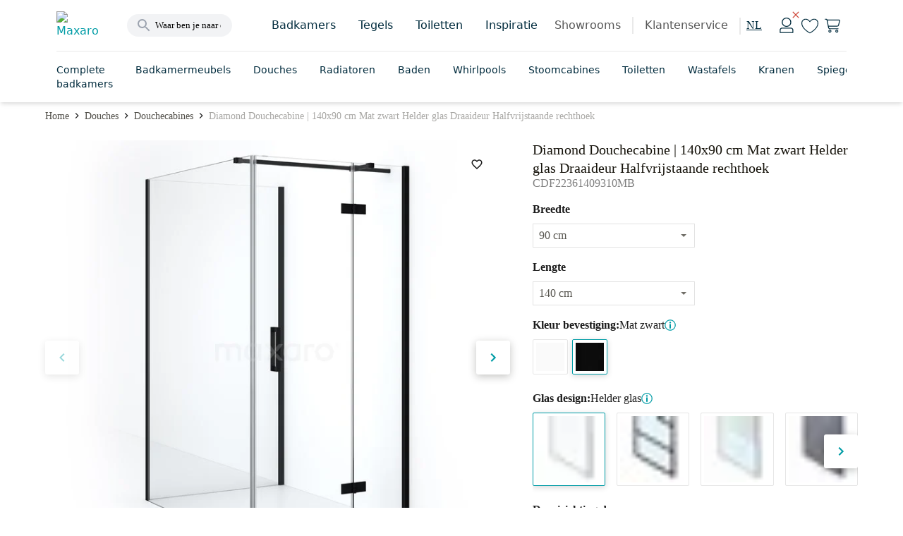

--- FILE ---
content_type: text/html; charset=utf-8
request_url: https://www.maxaro.nl/douches/douchecabines/douchecabine-half-vrijstaand-diamond-140x90cm-8mm-helder-veiligheidsglas-mat-zwart-126291/
body_size: 74157
content:
<!DOCTYPE html><html lang="nl" data-core-meta="%7B%22lang%22:%7B%22ssr%22:%22nl%22%7D%7D"> <head > <meta charset="utf-8" /> <link rel="manifest" href="/manifest.json"> <meta name="mobile-web-app-capable" content="yes"> <meta name="apple-mobile-web-app-capable" content="yes"> <meta name="theme-color" content="#009ca6"> <meta name="msapplication-navbutton-color" content="#009ca6"> <meta name="apple-mobile-web-app-status-bar-style" content="black-translucent"> <meta name="msapplication-starturl" content="/"> <link rel="shortcut icon" href="/favicon.ico" type="image/x-icon"> <link rel="apple-touch-icon" href="/public/icon_x192.png"> <meta name="viewport" content="width=device-width, initial-scale=1, maximum-scale=5, shrink-to-fit=no, minimal-ui" /> <title>Diamond Douchecabine | 140x90 cm Mat zwart Helder glas Draaideur Halfvrijstaande rechthoek CDF22361409310MB | Maxaro</title>
<meta data-core-meta="ssr" data-vmid="description" name="description" content="Ontdek de Diamond Douchecabine | 140x90 cm Mat zwart Helder glas Draaideur - CDF22361409310MB. Hoogwaardige kwaliteit en direct online verkrijgbaar."><meta data-core-meta="ssr" data-vmid="robots" name="robots" content="index, follow">
<link rel="preload" href="/assets/runtime.3a9eaf9127abc47082c3.js" as="script"><link rel="preload" href="/assets/commons.e0dfc718a5402962d55f.js" as="script"><link rel="preload" href="/assets/vendor.lodash.84d7ea1cce81837a3d0f.js" as="script"><link rel="preload" href="/assets/vendor.netivity.902770e87c6de0d0dbcb.js" as="script"><link rel="preload" href="/assets/vendor.util.fe178928308d5320cddb.js" as="script"><link rel="preload" href="/assets/vendor.es6-promise.ccec945a09dcd2edf038.js" as="script"><link rel="preload" href="/assets/8.f1ae8824406f0ee41d3f.js" as="script"><link rel="preload" href="/assets/app.b323fd6ae6f623691dd6.js" as="script"><link rel="preload" href="/assets/542.d7789658866a7418b9f3.js" as="script"><link rel="preload" href="/assets/layout-default.594b0e883a293a3171ea.js" as="script"><link rel="preload" href="/assets/8876.b064a359c695ae3e84e1.js" as="script"><link rel="preload" href="/assets/asap-latin-400.woff2?2654086961dd3634b185f374d84ba73a" as="font" type="font/woff2" crossorigin><link rel="preload" href="/assets/asap-latin-500.woff2?2c7d607701809fa78c83009690e750e2" as="font" type="font/woff2" crossorigin><link rel="preload" href="/assets/asap-latin-700.woff2?0762c8884cd301cb260ccd3e14df0471" as="font" type="font/woff2" crossorigin><link rel="preload" href="/assets/canaro_light-webfont.woff2?06a89df2e2257a93b45678c371c04e93" as="font" type="font/woff2" crossorigin><link rel="preload" href="/assets/canaro_book-webfont.woff2?31768a2a14861553bd5da5105cbc6b57" as="font" type="font/woff2" crossorigin><link rel="preload" href="/assets/canaro-latin-600.woff2?153faba6736bd12e613be3c5a4538755" as="font" type="font/woff2" crossorigin><link rel="preload" href="/assets/beauligh-webfont.woff2?e8c5acb726834f3e1f9e88b38fc0e518" as="font" type="font/woff2" crossorigin><link rel="preload" href="/assets/beaureg-webfont.woff2?9dc32efc5536ec83acb34da439bf1441" as="font" type="font/woff2" crossorigin><link rel="preload" href="/assets/message.notification.36ccc348e44e846dea91.js" as="script"><link rel="preload" href="/assets/8588.438d37132de7c4cc5428.js" as="script"><link rel="preload" href="/assets/dynamic.52de5a80a8b2094e6ee1.js" as="script"><link rel="preload" href="/assets/product-detail.6cdd31b5edbb8822aca5.js" as="script"><link rel="preload" href="/assets/5409.e5ca529a09cd762b02a7.js" as="script"><link rel="preload" href="/assets/3754.45b6b8df79f912c49d96.js" as="script"><link rel="preload" href="/assets/1637.1260ba9ef08b844de2ba.js" as="script"><link rel="preload" href="/assets/1385.b1453f588529b398840b.js" as="script"><link rel="prefetch" href="/assets/account-auth.08a1a1b30d0bbe244f8e.js"><link rel="prefetch" href="/assets/checkout.c27fe7fa426454bf6156.js"><link rel="prefetch" href="/assets/component.service-form.dc079d9ccc5825d569cd.js"><link rel="prefetch" href="/assets/vendor.swiper.e1646791b052965b3a78.js"><link rel="prefetch" href="/assets/room-detail.7145d2da6422d7ac3024.js"><link rel="prefetch" href="/assets/cart.4a21f3180c1eb041db56.js"><link rel="prefetch" href="/assets/backoffice-product-detail.c611d7b9ab5a951a22e3.js"><link rel="prefetch" href="/assets/product-list.1c6b606f32678d009f4c.js"><link rel="prefetch" href="/assets/dutch.7b607129492e6502d176.js"><link rel="prefetch" href="/assets/vendor.vue-pinch-zoom.ce982ad3f1f40b3836aa.js"><link rel="prefetch" href="/assets/5567.34afe803a945433e1db2.js"><link rel="prefetch" href="/assets/account-unauth.5204d1f714779ac32d20.js"><link rel="prefetch" href="/assets/moodboard-detail.d06ad8f21ebe61c20aef.js"><link rel="prefetch" href="/assets/product-compare.ad01db7e2a1614fc9f16.js"><link rel="prefetch" href="/assets/backoffice-cart.a076587ac64ae4f019a0.js"><link rel="prefetch" href="/assets/product-composer.92c4e6aa184dae56cfbd.js"><link rel="prefetch" href="/assets/4717.c8e7c69a9a58ba1afe8f.js"><link rel="prefetch" href="/assets/9768.ff359bdfb49066100858.js"><link rel="prefetch" href="/assets/1057.a80dee7b8bc7e3c5f880.js"><link rel="prefetch" href="/assets/component.product-bestseller.f636385e9f5d11b96543.js"><link rel="prefetch" href="/assets/component.image-slider-with-content.0258914489c462de0ba5.js"><link rel="prefetch" href="/assets/vendor.marked.b5968295edf36c4ab881.js"><link rel="prefetch" href="/assets/vendor.vuejs-datepicker.a3ea6981cf793193ceb2.js"><link rel="prefetch" href="/assets/component.inspiration.c3db18ae11b9c6c5b8cc.js"><link rel="prefetch" href="/assets/component.links.6f0a672e4bbc17eeddd7.js"><link rel="prefetch" href="/assets/component.content-text-gallery.f1a2ea2cd3a412a3a599.js"><link rel="prefetch" href="/assets/component.store-detail.674a45d0e868f4bc5c06.js"><link rel="prefetch" href="/assets/component.content-with-image-slider.dd358ce8a99bf0305a4f.js"><link rel="prefetch" href="/assets/component.banner-slider.f988d107ac989d51fac9.js"><link rel="prefetch" href="/assets/german.cbf49f78f7f86917dc54.js"><link rel="prefetch" href="/assets/7074.5f20f3740e2e95e88357.js"><link rel="prefetch" href="/assets/wishlist-impersonate.ac52c5af7274a8e080b1.js"><link rel="prefetch" href="/assets/english.4f061f74b3c6fd9d3cc2.js"><link rel="prefetch" href="/assets/vendor.qrcode.5f8fd603b49403ceffca.js"><link rel="prefetch" href="/assets/component.user-generated-content-form.cccb7a83f9f39faee3ee.js"><link rel="prefetch" href="/assets/component.product-features.6cfd1b27b9c9a8d1d7c1.js"><link rel="prefetch" href="/assets/component.link-blocks-with-slider.3926bc197f0a3daea1c5.js"><link rel="prefetch" href="/assets/product-favorites.2fd7622022a10d69b0c5.js"><link rel="prefetch" href="/assets/3747.ae00af1e573e9d46c9ec.js"><link rel="prefetch" href="/assets/component.recent-order.b9dcfaadfdfc29a58b80.js"><link rel="prefetch" href="/assets/layout-checkout.001d820eca248199345e.js"><link rel="prefetch" href="/assets/component.radiator-power-calculator.b71e8553242ec0406bb1.js"><link rel="prefetch" href="/assets/1416.cbceff3ff159af9794a2.js"><link rel="prefetch" href="/assets/component.showroom.352db7166083a82d01ee.js"><link rel="prefetch" href="/assets/vendor.pannellum.73b6c9be59cc0f65b89d.js"><link rel="prefetch" href="/assets/component.image-blocks-component.dcba542f5093d9674a05.js"><link rel="prefetch" href="/assets/component.categories.296c708d02b75f00e5ab.js"><link rel="prefetch" href="/assets/component.store-review-create.7c5477ebf91f9ec7be73.js"><link rel="prefetch" href="/assets/component.category-blocks.5704ee48388f30a5184c.js"><link rel="prefetch" href="/assets/component.store-appointment-wishes-form.1e6680412b975936e974.js"><link rel="prefetch" href="/assets/content-detail.43a227b73c99e2f35db5.js"><link rel="prefetch" href="/assets/component.banner-component.db23b28491f529bef938.js"><link rel="prefetch" href="/assets/component.three-image-component.1896c865067566a605d6.js"><link rel="prefetch" href="/assets/component.text-video.e831db2dc95df1b0ac3e.js"><link rel="prefetch" href="/assets/4873.185c1d1567df5965f699.js"><link rel="prefetch" href="/assets/6641.a40d9c562ecd42a2c3ec.js"><link rel="prefetch" href="/assets/blog-article.e8f9c917b71ef873cbcd.js"><link rel="prefetch" href="/assets/vendor.vue-slider-component.1c04792bd38a6da161bd.js"><link rel="prefetch" href="/assets/component.review-tabs.5328b9ff1e9547459bbb.js"><link rel="prefetch" href="/assets/5606.1b8d06b39d6ee5213f31.js"><link rel="prefetch" href="/assets/blog-category.32f7b1a4b6b28c4a14ef.js"><link rel="prefetch" href="/assets/component.figure-grid.b29cd7922b23f0667b6a.js"><link rel="prefetch" href="/assets/5811.607ca199ab487488cde2.js"><link rel="prefetch" href="/assets/blog-overview.70d2c4cdd3d177da7a1d.js"><link rel="prefetch" href="/assets/component.designer-panel.2acf1ed52dc5073879dd.js"><link rel="prefetch" href="/assets/9550.06b4b4bea2a5b2cfe179.js"><link rel="prefetch" href="/assets/440.7bbf6e66382976db83ba.js"><link rel="prefetch" href="/assets/component.content-service-and-review.496e57c29160a883d6b5.js"><link rel="prefetch" href="/assets/component.store-list-next.3074ee822c16ccd717fa.js"><link rel="prefetch" href="/assets/component.step-by-step-list.2ef979bd069bcbb0b28a.js"><link rel="prefetch" href="/assets/component.checkbox-list.6aa00d521aeb7715e82c.js"><link rel="prefetch" href="/assets/961.925b911e9ba1de39e2db.js"><link rel="prefetch" href="/assets/component.video-collection.8ef78b3660617e9217c0.js"><link rel="prefetch" href="/assets/component.review-bar.b27b1b2801f0b0917942.js"><link rel="prefetch" href="/assets/8472.20cb7770f64ccc124b2a.js"><link rel="prefetch" href="/assets/cart-mini.397a7473af67d5ea2c2f.js"><link rel="prefetch" href="/assets/component.colors.b3cd1417ac2b81e34e27.js"><link rel="prefetch" href="/assets/5257.0224c11086e2ec28af32.js"><link rel="prefetch" href="/assets/moodboard-zoom.f750d408069733b91d39.js"><link rel="prefetch" href="/assets/vendor.dom7.17362a112a0d37d782a6.js"><link rel="prefetch" href="/assets/product-parts-modal-zoom.423a0039e520393a49d5.js"><link rel="prefetch" href="/assets/component.link-blocks-with-image.21c458c738d0f4ca691a.js"><link rel="prefetch" href="/assets/product-zoom.7fef914faeaef80860c3.js"><link rel="prefetch" href="/assets/kiosk.da1e3e17f0e87c52018d.js"><link rel="prefetch" href="/assets/4968.86fef7cb81c9991fc334.js"><link rel="prefetch" href="/assets/component.banner-with-image-and-link.48cb8fdc43cc294d6c8d.js"><link rel="prefetch" href="/assets/8101.5d3fb3632a8907dc46a7.js"><link rel="prefetch" href="/assets/room-zoom.ed9315f44b8c003d5cb0.js"><link rel="prefetch" href="/assets/component.complete-room.c1ac1d74d95019d7d326.js"><link rel="prefetch" href="/assets/component.faqs.9b7847a338d5c6b3bcfa.js"><link rel="prefetch" href="/assets/6122.ead7cb3d70aca96683f3.js"><link rel="prefetch" href="/assets/1916.661c641e81804fac4726.js"><link rel="prefetch" href="/assets/component.buttonlist.14be3d6cc4e4aca28bed.js"><link rel="prefetch" href="/assets/9666.6111851deaccdd205354.js"><link rel="prefetch" href="/assets/component.storybanner.54281b0dc021d43780c9.js"><link rel="prefetch" href="/assets/5398.e8a8e1611adb79abbe91.js"><link rel="prefetch" href="/assets/2511.d39e801f9e9dcc586983.js"><link rel="prefetch" href="/assets/1339.8df82e90edde9ef6bb51.js"><link rel="prefetch" href="/assets/6589.77d800e87891f7b194dd.js"><link rel="prefetch" href="/assets/7882.17c9d1bd0ee1c8faab49.js"><link rel="prefetch" href="/assets/component.text-blocks-with-image-small.244d7a48a0d27a0dbba3.js"><link rel="prefetch" href="/assets/component.text-blocks-with-image-large.4ea9427573cf889e88e1.js"><link rel="prefetch" href="/assets/2439.5f03a75b0d47b9982649.js"><link rel="prefetch" href="/assets/7001.e4ff47e0d65c3f15a7ee.js"><link rel="prefetch" href="/assets/4362.0cbc7c559c6ba07003e5.js"><link rel="prefetch" href="/assets/component.appointment-form.8a860807d5f099663bbc.js"><link rel="prefetch" href="/assets/9789.d648a61f3b2fae10dc43.js"><link rel="prefetch" href="/assets/1246.64541615a487b0a2a9f5.js"><link rel="prefetch" href="/assets/content-index.b3ca63742db21bc8e01f.js"><link rel="prefetch" href="/assets/component.account-wishlists.6ce2dc007f4ded297b64.js"><link rel="prefetch" href="/assets/5359.227a5313406067c5b1b9.js"><link rel="prefetch" href="/assets/5448.7dc5b3b89ecb0c1c8519.js"><link rel="prefetch" href="/assets/1845.5eb37f60f8e03fe4f74b.js"><link rel="prefetch" href="/assets/external-payment.c155d62d0e378b8bf955.js"><link rel="prefetch" href="/assets/7817.3254a3a049bc0b316e72.js"><link rel="prefetch" href="/assets/component.article-overview.3d4a1c184ca9dbecc4fc.js"><link rel="prefetch" href="/assets/3129.203ada999b62f355beec.js"><link rel="prefetch" href="/assets/room-panorama-modal.02bfa7bee3609ec310ca.js"><link rel="prefetch" href="/assets/8709.e7cd9adbe1850a627926.js"><link rel="prefetch" href="/assets/6478.951dc693acdc6c65e2b1.js"><link rel="prefetch" href="/assets/component.customer-action-groups.abd346e7e7e449c7f0ab.js"><link rel="prefetch" href="/assets/product-filter-wizard.dca517803c71302cf886.js"><link rel="prefetch" href="/assets/component.icon-blocks.ff99a3ac4a97f87f82ef.js"><link rel="prefetch" href="/assets/component.link-blocks-with-icon.129d1a545f389731e9bd.js"><link rel="prefetch" href="/assets/4604.1affecb00080b7687984.js"><link rel="prefetch" href="/assets/7217.0117afb3529d050a6c27.js"><link rel="prefetch" href="/assets/1286.e2ffe41681f378bfa6d4.js"><link rel="prefetch" href="/assets/component.paragraph-seo.6c2a455eced3d96eae71.js"><link rel="prefetch" href="/assets/1069.f8934f0c82fb29b6a0cf.js"><link rel="prefetch" href="/assets/product.compare.22491ea9ae34286dd7a5.js"><link rel="prefetch" href="/assets/configurator.a6ec110308e24377ecd0.js"><link rel="prefetch" href="/assets/6231.1daf99d60a1db8a495f8.js"><link rel="prefetch" href="/assets/9287.f59bca2706ff00828d9b.js"><link rel="prefetch" href="/assets/component.benefit.325780d78e1610225036.js"><link rel="prefetch" href="/assets/moodboard-list.8b84a3556a979c7f74ef.js"><link rel="prefetch" href="/assets/layout-empty.7ab532d3f1ff906938e3.js"><link rel="prefetch" href="/assets/component.usp-collection.e42f39c90e290ac54f2a.js"><link rel="prefetch" href="/assets/auth.275d3b2473a4c50f620d.js"><link rel="prefetch" href="/assets/2877.99f04b8ecb7eeb0f7bf0.js"><link rel="prefetch" href="/assets/5258.61c2eeea0486fc21c6c5.js"><link rel="prefetch" href="/assets/kiosk-config.c2c0d22ce4773f31102f.js"><link rel="prefetch" href="/assets/component.blocks-icon.df1384eaa745bfc30912.js"><link rel="prefetch" href="/assets/room-list.a65aa175cd85e52d8c4f.js"><link rel="prefetch" href="/assets/6072.f456ec1bd4a6fa900afc.js"><link rel="prefetch" href="/assets/2015.85da0fd44c895672ffda.js"><link rel="prefetch" href="/assets/vendor.vue-awesome-swiper.4afafeffc0a720172e53.js"><link rel="prefetch" href="/assets/product-bundle-detail.e661b8a4f265b29c07c5.js"><link rel="prefetch" href="/assets/product.cart-confirm.fa42812e376fd18d61c0.js"><link rel="prefetch" href="/assets/611.e4db91f679871575ea40.js"><link rel="prefetch" href="/assets/3763.79726843152d701a3e8b.js"><link rel="prefetch" href="/assets/error.c5753df2cbfbf4769d58.js"><link rel="prefetch" href="/assets/component.faqs-payment.bb1ccb56bd5e8e184d13.js"><link rel="prefetch" href="/assets/component.links-with-columns.b23d0f9f7dfdecc8e7b9.js"><link rel="prefetch" href="/assets/component.usp-list.ce86368026f634ed6f0a.js"><link rel="prefetch" href="/assets/component.notification-banner.3ffba360883a7b1275f2.js"><link rel="prefetch" href="/assets/6590.70b14cc1ec58eea4192a.js"><link rel="prefetch" href="/assets/component.payment-method-groups.a37bad44738e17625b15.js"><link rel="prefetch" href="/assets/component.highlight-banner.5509fa0f21a466280c9a.js"><link rel="prefetch" href="/assets/full-search-list.eed8c756321d12bd09b2.js"><link rel="prefetch" href="/assets/redirect.6359645a46b5e99e5047.js"><link rel="prefetch" href="/assets/component.tweakwise-forms.5ba96326e994fdc6583a.js"><link rel="prefetch" href="/assets/component.spotler-form.7bacbe458496fa94f9ba.js"><link rel="prefetch" href="/assets/message.f67a84e043d6d87fb8e7.js"><link rel="prefetch" href="/assets/component.filter-wizard.0a00fea40099d306f8d1.js"><link rel="prefetch" href="/assets/component.reviews-rollup-placeholder.1bbfbe08c6d9b4793cea.js"><link rel="prefetch" href="/assets/component.hero-video.abce1e2532d5b978b6d6.js"><link rel="prefetch" href="/assets/modal.1cfdbd3cac9a78497da7.js"><link rel="prefetch" href="/assets/component.featured-banner.7073ccc20a2e57acf619.js"><link rel="prefetch" href="/assets/component.guided-tour.fcc9445acb1570f74014.js"><link rel="prefetch" href="/assets/cart-impersonate.e3c3c16b3abf97f82045.js"><link rel="prefetch" href="/assets/component.text-blocks.15b7418f049cdadcaeef.js"><link rel="prefetch" href="/assets/component.title-component.09a3caeeb17dec529b4c.js"><link rel="prefetch" href="/assets/cart-configurator.f0a2f990049dd986c5a3.js"><link rel="prefetch" href="/assets/cart-exchange.5c91aea3b4ce8a9135d9.js"><link rel="prefetch" href="/assets/component.paragraph.96a4402dce8459ec3f62.js"><link rel="prefetch" href="/assets/component.trustpilot.ca706e0ad0b83828fa54.js"><link rel="prefetch" href="/assets/backoffice-product-list.6ee49a15a44ebbe7e86c.js"><link rel="prefetch" href="/assets/component.paragraph-with-image.1138c0139b3ec5015059.js"><link rel="prefetch" href="/assets/component.warning.5edb4e8d3402890b993b.js"><link rel="prefetch" href="/assets/message.service-worker.346177a7f0357226ce8d.js">
<style data-vue-ssr-id="2eaf2abd:0 821c34c8:0 821c34c8:1 c6784bf6:0 acb974f8:0 7b5ee0ac:0 0414f24d:0 272a2e85:0 737b8d6f:0 3934c73b:0 249514fc:0 e91a8422:0 282b6af9:0 492270ee:0 1c280291:0 7fd37b60:0 6890da1b:0 6e1efb3e:0 2cd0f085:0 27586522:0 69dd458d:0 7b3e40aa:0 3c7a3a8e:0 1070bdc8:0 43b1da90:0 4117c8c2:0 26ee5ecf:0 608b3a5a:0 dff2ee0e:0 1feed136:0 7fa544b5:0 6020565e:0 01ad0124:0 f6a7ce52:0 4e91f38c:0 65a23f0f:0">.chat-widget{background:#0000;border:none;bottom:0;height:65px;margin:1rem;position:fixed;right:0;width:65px;z-index:900!important}@media screen and (max-width:447px){body[\:has\(\%23facet-header-filter\:not\(\.tw-hidden\)\)] .chat-widget,body[\:has\(\.moodboard-detail__actions\.is-sticky-mobile\)] .chat-widget,body[\:has\(\.product-detail__actions\.is-sticky-mobile\)] .chat-widget,body[\:has\(\.room-detail__sticky\.is-active\)] .chat-widget{bottom:3.5rem}body:has(#facet-header-filter:not(.tw-hidden)) .chat-widget,body:has(.moodboard-detail__actions.is-sticky-mobile) .chat-widget,body:has(.product-detail__actions.is-sticky-mobile) .chat-widget,body:has(.room-detail__sticky.is-active) .chat-widget{bottom:3.5rem}}.chat-widget.expanded{height:661px;max-width:400px;width:100vw}@media screen and (max-width:447px){.chat-widget.expanded{height:90vh;margin:0;max-width:none;width:calc(100vw - .95rem)}body[\:has\(\%23facet-header-filter\:not\(\.tw-hidden\)\)] .chat-widget.expanded,body[\:has\(\.moodboard-detail__actions\.is-sticky-mobile\)] .chat-widget.expanded,body[\:has\(\.product-detail__actions\.is-sticky-mobile\)] .chat-widget.expanded,body[\:has\(\.room-detail__sticky\.is-active\)] .chat-widget.expanded{bottom:0}body:has(#facet-header-filter:not(.tw-hidden)) .chat-widget.expanded,body:has(.moodboard-detail__actions.is-sticky-mobile) .chat-widget.expanded,body:has(.product-detail__actions.is-sticky-mobile) .chat-widget.expanded,body:has(.room-detail__sticky.is-active) .chat-widget.expanded{bottom:0}}
*, ::before, ::after {
  --tw-border-spacing-x: 0;
  --tw-border-spacing-y: 0;
  --tw-translate-x: 0;
  --tw-translate-y: 0;
  --tw-rotate: 0;
  --tw-skew-x: 0;
  --tw-skew-y: 0;
  --tw-scale-x: 1;
  --tw-scale-y: 1;
  --tw-pan-x:  ;
  --tw-pan-y:  ;
  --tw-pinch-zoom:  ;
  --tw-scroll-snap-strictness: proximity;
  --tw-gradient-from-position:  ;
  --tw-gradient-via-position:  ;
  --tw-gradient-to-position:  ;
  --tw-ordinal:  ;
  --tw-slashed-zero:  ;
  --tw-numeric-figure:  ;
  --tw-numeric-spacing:  ;
  --tw-numeric-fraction:  ;
  --tw-ring-inset:  ;
  --tw-ring-offset-width: 0px;
  --tw-ring-offset-color: #fff;
  --tw-ring-color: rgb(59 130 246 / 0.5);
  --tw-ring-offset-shadow: 0 0 #0000;
  --tw-ring-shadow: 0 0 #0000;
  --tw-shadow: 0 0 #0000;
  --tw-shadow-colored: 0 0 #0000;
  --tw-blur:  ;
  --tw-brightness:  ;
  --tw-contrast:  ;
  --tw-grayscale:  ;
  --tw-hue-rotate:  ;
  --tw-invert:  ;
  --tw-saturate:  ;
  --tw-sepia:  ;
  --tw-drop-shadow:  ;
  --tw-backdrop-blur:  ;
  --tw-backdrop-brightness:  ;
  --tw-backdrop-contrast:  ;
  --tw-backdrop-grayscale:  ;
  --tw-backdrop-hue-rotate:  ;
  --tw-backdrop-invert:  ;
  --tw-backdrop-opacity:  ;
  --tw-backdrop-saturate:  ;
  --tw-backdrop-sepia:  ;
  --tw-contain-size:  ;
  --tw-contain-layout:  ;
  --tw-contain-paint:  ;
  --tw-contain-style:  ;
}
::backdrop {
  --tw-border-spacing-x: 0;
  --tw-border-spacing-y: 0;
  --tw-translate-x: 0;
  --tw-translate-y: 0;
  --tw-rotate: 0;
  --tw-skew-x: 0;
  --tw-skew-y: 0;
  --tw-scale-x: 1;
  --tw-scale-y: 1;
  --tw-pan-x:  ;
  --tw-pan-y:  ;
  --tw-pinch-zoom:  ;
  --tw-scroll-snap-strictness: proximity;
  --tw-gradient-from-position:  ;
  --tw-gradient-via-position:  ;
  --tw-gradient-to-position:  ;
  --tw-ordinal:  ;
  --tw-slashed-zero:  ;
  --tw-numeric-figure:  ;
  --tw-numeric-spacing:  ;
  --tw-numeric-fraction:  ;
  --tw-ring-inset:  ;
  --tw-ring-offset-width: 0px;
  --tw-ring-offset-color: #fff;
  --tw-ring-color: rgb(59 130 246 / 0.5);
  --tw-ring-offset-shadow: 0 0 #0000;
  --tw-ring-shadow: 0 0 #0000;
  --tw-shadow: 0 0 #0000;
  --tw-shadow-colored: 0 0 #0000;
  --tw-blur:  ;
  --tw-brightness:  ;
  --tw-contrast:  ;
  --tw-grayscale:  ;
  --tw-hue-rotate:  ;
  --tw-invert:  ;
  --tw-saturate:  ;
  --tw-sepia:  ;
  --tw-drop-shadow:  ;
  --tw-backdrop-blur:  ;
  --tw-backdrop-brightness:  ;
  --tw-backdrop-contrast:  ;
  --tw-backdrop-grayscale:  ;
  --tw-backdrop-hue-rotate:  ;
  --tw-backdrop-invert:  ;
  --tw-backdrop-opacity:  ;
  --tw-backdrop-saturate:  ;
  --tw-backdrop-sepia:  ;
  --tw-contain-size:  ;
  --tw-contain-layout:  ;
  --tw-contain-paint:  ;
  --tw-contain-style:  ;
}
:root {
  --twcb-scrollbar-width: 0px;
}
@font-face {
  font-family: 'Asap';

  font-style: normal;

  font-weight: 400;

  font-display: swap;

  src: local('Asap Regular'), local('Asap-Regular'), url(/assets/asap-latin-400.woff2?2654086961dd3634b185f374d84ba73a) format('woff2'),
      url(/assets/asap-latin-400.woff?ea6608926f44c1947b42e8ad74bf7e06) format('woff');
}
@font-face {
  font-family: 'Asap';

  font-style: normal;

  font-weight: 600;

  font-display: swap;

  src: local('Asap Medium'), local('Asap-Medium'), url(/assets/asap-latin-500.woff2?2c7d607701809fa78c83009690e750e2) format('woff2'),
      url(/assets/asap-latin-500.woff?b9074cd605c790361263697a39286903) format('woff');
}
@font-face {
  font-family: 'Asap';

  font-style: normal;

  font-weight: 700;

  font-display: swap;

  src: local('Asap Bold'), local('Asap-Bold'), url(/assets/asap-latin-700.woff2?0762c8884cd301cb260ccd3e14df0471) format('woff2'),
      url(/assets/asap-latin-700.woff?9ced0038ba17fa34172ab0b9af7d185d) format('woff');
}
@font-face {
  font-family: 'Canaro';

  font-style: normal;

  font-weight: 300;

  font-display: swap;

  src: local('Canaro Light'), local('Canaro-Light'), url(/assets/canaro_light-webfont.woff2?06a89df2e2257a93b45678c371c04e93) format('woff2'),
      url(/assets/canaro_light-webfont.woff?f7fbbee158a364d2691f63c2a7738070) format('woff');
}
@font-face {
  font-family: 'Canaro';

  font-style: normal;

  font-weight: 400;

  font-display: swap;

  src: local('Canaro Book'), local('Canaro-Book'), url(/assets/canaro_book-webfont.woff2?31768a2a14861553bd5da5105cbc6b57) format('woff2'),
      url(/assets/canaro_book-webfont.woff?413ea3f7046a9dd61ac5c7da5d1bae72) format('woff');
}
@font-face {
  font-family: 'Canaro';

  font-style: normal;

  font-weight: 600;

  font-display: swap;

  src: local('Canaro SemiBold'), local('Canaro-SemiBold'), url(/assets/canaro-latin-600.woff2?153faba6736bd12e613be3c5a4538755) format('woff2'),
      url(/assets/canaro-latin-600.woff?c3717d82dfaf427da341e8749f0370ce) format('woff');
}
@font-face {
  font-family: 'Beaufort Pro';

  font-style: normal;

  font-weight: 300;

  font-display: swap;

  src: local('Beaufort Pro Light'), local('Beaufort-Pro-Light'), url(/assets/beauligh-webfont.woff2?e8c5acb726834f3e1f9e88b38fc0e518) format('woff2'),
      url(/assets/beauligh-webfont.woff?672f0b859a58e1d6186f220ab135dbae) format('woff');
}
@font-face {
  font-family: 'Beaufort Pro';

  font-style: normal;

  font-weight: 400;

  font-display: swap;

  src: local('Beaufort Pro Regular'), local('Beaufort-Pro-Regular'), url(/assets/beaureg-webfont.woff2?9dc32efc5536ec83acb34da439bf1441) format('woff2'),
      url(/assets/beaureg-webfont.woff?d752a06b6f63ae0a3cf387bc1653ea9a) format('woff');
}
.container .tw-container,
  .tw-container .tw-container {
  max-width: 100%;
  width: 100%;
}
.tw-container {
  margin: 0 auto;
  width: 100%;
  position: relative;
}
@media (min-width: 1088px) {
.tw-container {
    width: 960px;
    max-width: 960px;
}
}
@media (min-width: 1280px) {
.tw-container {
    width: 1152px;
    max-width: 1152px;
}
}
@media (min-width: 1472px) {
.tw-container {
    width: 1344px;
    max-width: 1344px;
}
}
.tw-prose {
  color: var(--tw-prose-body);
  max-width: 65ch;
}
.tw-prose :where(p):not(:where([class~="tw-not-prose"],[class~="tw-not-prose"] *)) {
  margin-top: 1.25em;
  margin-bottom: 1.25em;
}
.tw-prose :where([class~="lead"]):not(:where([class~="tw-not-prose"],[class~="tw-not-prose"] *)) {
  color: var(--tw-prose-lead);
  font-size: 1.25em;
  line-height: 1.6;
  margin-top: 1.2em;
  margin-bottom: 1.2em;
}
.tw-prose :where(a):not(:where([class~="tw-not-prose"],[class~="tw-not-prose"] *)) {
  color: var(--tw-prose-links);
  text-decoration: underline;
  font-weight: 500;
}
.tw-prose :where(strong):not(:where([class~="tw-not-prose"],[class~="tw-not-prose"] *)) {
  color: var(--tw-prose-bold);
  font-weight: 600;
}
.tw-prose :where(a strong):not(:where([class~="tw-not-prose"],[class~="tw-not-prose"] *)) {
  color: inherit;
}
.tw-prose :where(blockquote strong):not(:where([class~="tw-not-prose"],[class~="tw-not-prose"] *)) {
  color: inherit;
}
.tw-prose :where(thead th strong):not(:where([class~="tw-not-prose"],[class~="tw-not-prose"] *)) {
  color: inherit;
}
.tw-prose :where(ol):not(:where([class~="tw-not-prose"],[class~="tw-not-prose"] *)) {
  list-style-type: decimal;
  margin-top: 1.25em;
  margin-bottom: 1.25em;
  padding-inline-start: 1.625em;
}
.tw-prose :where(ol[type="A"]):not(:where([class~="tw-not-prose"],[class~="tw-not-prose"] *)) {
  list-style-type: upper-alpha;
}
.tw-prose :where(ol[type="a"]):not(:where([class~="tw-not-prose"],[class~="tw-not-prose"] *)) {
  list-style-type: lower-alpha;
}
.tw-prose :where(ol[type="A" s]):not(:where([class~="tw-not-prose"],[class~="tw-not-prose"] *)) {
  list-style-type: upper-alpha;
}
.tw-prose :where(ol[type="a" s]):not(:where([class~="tw-not-prose"],[class~="tw-not-prose"] *)) {
  list-style-type: lower-alpha;
}
.tw-prose :where(ol[type="I"]):not(:where([class~="tw-not-prose"],[class~="tw-not-prose"] *)) {
  list-style-type: upper-roman;
}
.tw-prose :where(ol[type="i"]):not(:where([class~="tw-not-prose"],[class~="tw-not-prose"] *)) {
  list-style-type: lower-roman;
}
.tw-prose :where(ol[type="I" s]):not(:where([class~="tw-not-prose"],[class~="tw-not-prose"] *)) {
  list-style-type: upper-roman;
}
.tw-prose :where(ol[type="i" s]):not(:where([class~="tw-not-prose"],[class~="tw-not-prose"] *)) {
  list-style-type: lower-roman;
}
.tw-prose :where(ol[type="1"]):not(:where([class~="tw-not-prose"],[class~="tw-not-prose"] *)) {
  list-style-type: decimal;
}
.tw-prose :where(ul):not(:where([class~="tw-not-prose"],[class~="tw-not-prose"] *)) {
  list-style-type: disc;
  margin-top: 1.25em;
  margin-bottom: 1.25em;
  padding-inline-start: 1.625em;
}
.tw-prose :where(ol > li):not(:where([class~="tw-not-prose"],[class~="tw-not-prose"] *))::marker {
  font-weight: 400;
  color: var(--tw-prose-counters);
}
.tw-prose :where(ul > li):not(:where([class~="tw-not-prose"],[class~="tw-not-prose"] *))::marker {
  color: var(--tw-prose-bullets);
}
.tw-prose :where(dt):not(:where([class~="tw-not-prose"],[class~="tw-not-prose"] *)) {
  color: var(--tw-prose-headings);
  font-weight: 600;
  margin-top: 1.25em;
}
.tw-prose :where(hr):not(:where([class~="tw-not-prose"],[class~="tw-not-prose"] *)) {
  border-color: var(--tw-prose-hr);
  border-top-width: 1px;
  margin-top: 3em;
  margin-bottom: 3em;
}
.tw-prose :where(blockquote):not(:where([class~="tw-not-prose"],[class~="tw-not-prose"] *)) {
  font-weight: 500;
  font-style: italic;
  color: var(--tw-prose-quotes);
  border-inline-start-width: 0.25rem;
  border-inline-start-color: var(--tw-prose-quote-borders);
  quotes: "\201C""\201D""\2018""\2019";
  margin-top: 1.6em;
  margin-bottom: 1.6em;
  padding-inline-start: 1em;
}
.tw-prose :where(blockquote p:first-of-type):not(:where([class~="tw-not-prose"],[class~="tw-not-prose"] *))::before {
  content: open-quote;
}
.tw-prose :where(blockquote p:last-of-type):not(:where([class~="tw-not-prose"],[class~="tw-not-prose"] *))::after {
  content: close-quote;
}
.tw-prose :where(h1):not(:where([class~="tw-not-prose"],[class~="tw-not-prose"] *)) {
  color: var(--tw-prose-headings);
  font-weight: 800;
  font-size: 2.25em;
  margin-top: 0;
  margin-bottom: 0.8888889em;
  line-height: 1.1111111;
}
.tw-prose :where(h1 strong):not(:where([class~="tw-not-prose"],[class~="tw-not-prose"] *)) {
  font-weight: 900;
  color: inherit;
}
.tw-prose :where(h2):not(:where([class~="tw-not-prose"],[class~="tw-not-prose"] *)) {
  color: var(--tw-prose-headings);
  font-weight: 700;
  font-size: 1.5em;
  margin-top: 2em;
  margin-bottom: 1em;
  line-height: 1.3333333;
}
.tw-prose :where(h2 strong):not(:where([class~="tw-not-prose"],[class~="tw-not-prose"] *)) {
  font-weight: 800;
  color: inherit;
}
.tw-prose :where(h3):not(:where([class~="tw-not-prose"],[class~="tw-not-prose"] *)) {
  color: var(--tw-prose-headings);
  font-weight: 600;
  font-size: 1.25em;
  margin-top: 1.6em;
  margin-bottom: 0.6em;
  line-height: 1.6;
}
.tw-prose :where(h3 strong):not(:where([class~="tw-not-prose"],[class~="tw-not-prose"] *)) {
  font-weight: 700;
  color: inherit;
}
.tw-prose :where(h4):not(:where([class~="tw-not-prose"],[class~="tw-not-prose"] *)) {
  color: var(--tw-prose-headings);
  font-weight: 600;
  margin-top: 1.5em;
  margin-bottom: 0.5em;
  line-height: 1.5;
}
.tw-prose :where(h4 strong):not(:where([class~="tw-not-prose"],[class~="tw-not-prose"] *)) {
  font-weight: 700;
  color: inherit;
}
.tw-prose :where(img):not(:where([class~="tw-not-prose"],[class~="tw-not-prose"] *)) {
  margin-top: 2em;
  margin-bottom: 2em;
}
.tw-prose :where(picture):not(:where([class~="tw-not-prose"],[class~="tw-not-prose"] *)) {
  display: block;
  margin-top: 2em;
  margin-bottom: 2em;
}
.tw-prose :where(video):not(:where([class~="tw-not-prose"],[class~="tw-not-prose"] *)) {
  margin-top: 2em;
  margin-bottom: 2em;
}
.tw-prose :where(kbd):not(:where([class~="tw-not-prose"],[class~="tw-not-prose"] *)) {
  font-weight: 500;
  font-family: inherit;
  color: var(--tw-prose-kbd);
  box-shadow: 0 0 0 1px rgb(var(--tw-prose-kbd-shadows) / 10%), 0 3px 0 rgb(var(--tw-prose-kbd-shadows) / 10%);
  font-size: 0.875em;
  border-radius: 0.3125rem;
  padding-top: 0.1875em;
  padding-inline-end: 0.375em;
  padding-bottom: 0.1875em;
  padding-inline-start: 0.375em;
}
.tw-prose :where(code):not(:where([class~="tw-not-prose"],[class~="tw-not-prose"] *)) {
  color: var(--tw-prose-code);
  font-weight: 600;
  font-size: 0.875em;
}
.tw-prose :where(code):not(:where([class~="tw-not-prose"],[class~="tw-not-prose"] *))::before {
  content: "`";
}
.tw-prose :where(code):not(:where([class~="tw-not-prose"],[class~="tw-not-prose"] *))::after {
  content: "`";
}
.tw-prose :where(a code):not(:where([class~="tw-not-prose"],[class~="tw-not-prose"] *)) {
  color: inherit;
}
.tw-prose :where(h1 code):not(:where([class~="tw-not-prose"],[class~="tw-not-prose"] *)) {
  color: inherit;
}
.tw-prose :where(h2 code):not(:where([class~="tw-not-prose"],[class~="tw-not-prose"] *)) {
  color: inherit;
  font-size: 0.875em;
}
.tw-prose :where(h3 code):not(:where([class~="tw-not-prose"],[class~="tw-not-prose"] *)) {
  color: inherit;
  font-size: 0.9em;
}
.tw-prose :where(h4 code):not(:where([class~="tw-not-prose"],[class~="tw-not-prose"] *)) {
  color: inherit;
}
.tw-prose :where(blockquote code):not(:where([class~="tw-not-prose"],[class~="tw-not-prose"] *)) {
  color: inherit;
}
.tw-prose :where(thead th code):not(:where([class~="tw-not-prose"],[class~="tw-not-prose"] *)) {
  color: inherit;
}
.tw-prose :where(pre):not(:where([class~="tw-not-prose"],[class~="tw-not-prose"] *)) {
  color: var(--tw-prose-pre-code);
  background-color: var(--tw-prose-pre-bg);
  overflow-x: auto;
  font-weight: 400;
  font-size: 0.875em;
  line-height: 1.7142857;
  margin-top: 1.7142857em;
  margin-bottom: 1.7142857em;
  border-radius: 0.375rem;
  padding-top: 0.8571429em;
  padding-inline-end: 1.1428571em;
  padding-bottom: 0.8571429em;
  padding-inline-start: 1.1428571em;
}
.tw-prose :where(pre code):not(:where([class~="tw-not-prose"],[class~="tw-not-prose"] *)) {
  background-color: transparent;
  border-width: 0;
  border-radius: 0;
  padding: 0;
  font-weight: inherit;
  color: inherit;
  font-size: inherit;
  font-family: inherit;
  line-height: inherit;
}
.tw-prose :where(pre code):not(:where([class~="tw-not-prose"],[class~="tw-not-prose"] *))::before {
  content: none;
}
.tw-prose :where(pre code):not(:where([class~="tw-not-prose"],[class~="tw-not-prose"] *))::after {
  content: none;
}
.tw-prose :where(table):not(:where([class~="tw-not-prose"],[class~="tw-not-prose"] *)) {
  width: 100%;
  table-layout: auto;
  margin-top: 2em;
  margin-bottom: 2em;
  font-size: 0.875em;
  line-height: 1.7142857;
}
.tw-prose :where(thead):not(:where([class~="tw-not-prose"],[class~="tw-not-prose"] *)) {
  border-bottom-width: 1px;
  border-bottom-color: var(--tw-prose-th-borders);
}
.tw-prose :where(thead th):not(:where([class~="tw-not-prose"],[class~="tw-not-prose"] *)) {
  color: var(--tw-prose-headings);
  font-weight: 600;
  vertical-align: bottom;
  padding-inline-end: 0.5714286em;
  padding-bottom: 0.5714286em;
  padding-inline-start: 0.5714286em;
}
.tw-prose :where(tbody tr):not(:where([class~="tw-not-prose"],[class~="tw-not-prose"] *)) {
  border-bottom-width: 1px;
  border-bottom-color: var(--tw-prose-td-borders);
}
.tw-prose :where(tbody tr:last-child):not(:where([class~="tw-not-prose"],[class~="tw-not-prose"] *)) {
  border-bottom-width: 0;
}
.tw-prose :where(tbody td):not(:where([class~="tw-not-prose"],[class~="tw-not-prose"] *)) {
  vertical-align: baseline;
}
.tw-prose :where(tfoot):not(:where([class~="tw-not-prose"],[class~="tw-not-prose"] *)) {
  border-top-width: 1px;
  border-top-color: var(--tw-prose-th-borders);
}
.tw-prose :where(tfoot td):not(:where([class~="tw-not-prose"],[class~="tw-not-prose"] *)) {
  vertical-align: top;
}
.tw-prose :where(th, td):not(:where([class~="tw-not-prose"],[class~="tw-not-prose"] *)) {
  text-align: start;
}
.tw-prose :where(figure > *):not(:where([class~="tw-not-prose"],[class~="tw-not-prose"] *)) {
  margin-top: 0;
  margin-bottom: 0;
}
.tw-prose :where(figcaption):not(:where([class~="tw-not-prose"],[class~="tw-not-prose"] *)) {
  color: var(--tw-prose-captions);
  font-size: 0.875em;
  line-height: 1.4285714;
  margin-top: 0.8571429em;
}
.tw-prose {
  --tw-prose-body: #002B3D;
  --tw-prose-headings: #002B3D;
  --tw-prose-lead: #4b5563;
  --tw-prose-links: #002B3D;
  --tw-prose-bold: #002B3D;
  --tw-prose-counters: #002B3D;
  --tw-prose-bullets: #002B3D;
  --tw-prose-hr: #002B3D;
  --tw-prose-quotes: #002B3D;
  --tw-prose-quote-borders: #002B3D;
  --tw-prose-captions: #6b7280;
  --tw-prose-kbd: #111827;
  --tw-prose-kbd-shadows: 17 24 39;
  --tw-prose-code: #111827;
  --tw-prose-pre-code: #e5e7eb;
  --tw-prose-pre-bg: #1f2937;
  --tw-prose-th-borders: #d1d5db;
  --tw-prose-td-borders: #e5e7eb;
  --tw-prose-invert-body: #d1d5db;
  --tw-prose-invert-headings: #fff;
  --tw-prose-invert-lead: #9ca3af;
  --tw-prose-invert-links: #fff;
  --tw-prose-invert-bold: #fff;
  --tw-prose-invert-counters: #9ca3af;
  --tw-prose-invert-bullets: #4b5563;
  --tw-prose-invert-hr: #374151;
  --tw-prose-invert-quotes: #f3f4f6;
  --tw-prose-invert-quote-borders: #374151;
  --tw-prose-invert-captions: #9ca3af;
  --tw-prose-invert-kbd: #fff;
  --tw-prose-invert-kbd-shadows: 255 255 255;
  --tw-prose-invert-code: #fff;
  --tw-prose-invert-pre-code: #d1d5db;
  --tw-prose-invert-pre-bg: rgb(0 0 0 / 50%);
  --tw-prose-invert-th-borders: #4b5563;
  --tw-prose-invert-td-borders: #374151;
  font-size: 1rem;
  line-height: 1.75;
}
.tw-prose :where(picture > img):not(:where([class~="tw-not-prose"],[class~="tw-not-prose"] *)) {
  margin-top: 0;
  margin-bottom: 0;
}
.tw-prose :where(li):not(:where([class~="tw-not-prose"],[class~="tw-not-prose"] *)) {
  margin-top: 0.5em;
  margin-bottom: 0.5em;
}
.tw-prose :where(ol > li):not(:where([class~="tw-not-prose"],[class~="tw-not-prose"] *)) {
  padding-inline-start: 0.375em;
}
.tw-prose :where(ul > li):not(:where([class~="tw-not-prose"],[class~="tw-not-prose"] *)) {
  padding-inline-start: 0.375em;
}
.tw-prose :where(.tw-prose > ul > li p):not(:where([class~="tw-not-prose"],[class~="tw-not-prose"] *)) {
  margin-top: 0.75em;
  margin-bottom: 0.75em;
}
.tw-prose :where(.tw-prose > ul > li > p:first-child):not(:where([class~="tw-not-prose"],[class~="tw-not-prose"] *)) {
  margin-top: 1.25em;
}
.tw-prose :where(.tw-prose > ul > li > p:last-child):not(:where([class~="tw-not-prose"],[class~="tw-not-prose"] *)) {
  margin-bottom: 1.25em;
}
.tw-prose :where(.tw-prose > ol > li > p:first-child):not(:where([class~="tw-not-prose"],[class~="tw-not-prose"] *)) {
  margin-top: 1.25em;
}
.tw-prose :where(.tw-prose > ol > li > p:last-child):not(:where([class~="tw-not-prose"],[class~="tw-not-prose"] *)) {
  margin-bottom: 1.25em;
}
.tw-prose :where(ul ul, ul ol, ol ul, ol ol):not(:where([class~="tw-not-prose"],[class~="tw-not-prose"] *)) {
  margin-top: 0.75em;
  margin-bottom: 0.75em;
}
.tw-prose :where(dl):not(:where([class~="tw-not-prose"],[class~="tw-not-prose"] *)) {
  margin-top: 1.25em;
  margin-bottom: 1.25em;
}
.tw-prose :where(dd):not(:where([class~="tw-not-prose"],[class~="tw-not-prose"] *)) {
  margin-top: 0.5em;
  padding-inline-start: 1.625em;
}
.tw-prose :where(hr + *):not(:where([class~="tw-not-prose"],[class~="tw-not-prose"] *)) {
  margin-top: 0;
}
.tw-prose :where(h2 + *):not(:where([class~="tw-not-prose"],[class~="tw-not-prose"] *)) {
  margin-top: 0;
}
.tw-prose :where(h3 + *):not(:where([class~="tw-not-prose"],[class~="tw-not-prose"] *)) {
  margin-top: 0;
}
.tw-prose :where(h4 + *):not(:where([class~="tw-not-prose"],[class~="tw-not-prose"] *)) {
  margin-top: 0;
}
.tw-prose :where(thead th:first-child):not(:where([class~="tw-not-prose"],[class~="tw-not-prose"] *)) {
  padding-inline-start: 0;
}
.tw-prose :where(thead th:last-child):not(:where([class~="tw-not-prose"],[class~="tw-not-prose"] *)) {
  padding-inline-end: 0;
}
.tw-prose :where(tbody td, tfoot td):not(:where([class~="tw-not-prose"],[class~="tw-not-prose"] *)) {
  padding-top: 0.5714286em;
  padding-inline-end: 0.5714286em;
  padding-bottom: 0.5714286em;
  padding-inline-start: 0.5714286em;
}
.tw-prose :where(tbody td:first-child, tfoot td:first-child):not(:where([class~="tw-not-prose"],[class~="tw-not-prose"] *)) {
  padding-inline-start: 0;
}
.tw-prose :where(tbody td:last-child, tfoot td:last-child):not(:where([class~="tw-not-prose"],[class~="tw-not-prose"] *)) {
  padding-inline-end: 0;
}
.tw-prose :where(figure):not(:where([class~="tw-not-prose"],[class~="tw-not-prose"] *)) {
  margin-top: 2em;
  margin-bottom: 2em;
}
.tw-prose :where(.tw-prose > :first-child):not(:where([class~="tw-not-prose"],[class~="tw-not-prose"] *)) {
  margin-top: 0;
}
.tw-prose :where(.tw-prose > :last-child):not(:where([class~="tw-not-prose"],[class~="tw-not-prose"] *)) {
  margin-bottom: 0;
}
.tw-mr-break-out {
}
@media (min-width: 448px) {
.tw-mx-break-out {
    margin-left: calc((-100vw + var(--twcb-scrollbar-width)) / 2 + 448px / 2 );
    margin-right: calc((-100vw + var(--twcb-scrollbar-width)) / 2 + 448px / 2 );
}
.tw-ml-break-out {
    margin-left: calc((-100vw + var(--twcb-scrollbar-width)) / 2 + 448px / 2 );
}
.tw-mr-break-out {
    margin-right: calc((-100vw + var(--twcb-scrollbar-width)) / 2 + 448px / 2 );
}
.tw-px-break-out {
    padding-left: calc((100vw - var(--twcb-scrollbar-width)) / 2 - 448px / 2 );
    padding-right: calc((100vw - var(--twcb-scrollbar-width)) / 2 - 448px / 2 );
}
.tw-pl-break-out {
    padding-left: calc((100vw - var(--twcb-scrollbar-width)) / 2 - 448px / 2 );
}
.tw-pr-break-out {
    padding-right: calc((100vw - var(--twcb-scrollbar-width)) / 2 - 448px / 2 );
}
}
@media (min-width: 768px) {
.tw-mx-break-out {
    margin-left: calc((-100vw + var(--twcb-scrollbar-width)) / 2 + 768px / 2 );
    margin-right: calc((-100vw + var(--twcb-scrollbar-width)) / 2 + 768px / 2 );
}
.tw-ml-break-out {
    margin-left: calc((-100vw + var(--twcb-scrollbar-width)) / 2 + 768px / 2 );
}
.tw-mr-break-out {
    margin-right: calc((-100vw + var(--twcb-scrollbar-width)) / 2 + 768px / 2 );
}
.tw-px-break-out {
    padding-left: calc((100vw - var(--twcb-scrollbar-width)) / 2 - 768px / 2 );
    padding-right: calc((100vw - var(--twcb-scrollbar-width)) / 2 - 768px / 2 );
}
.tw-pl-break-out {
    padding-left: calc((100vw - var(--twcb-scrollbar-width)) / 2 - 768px / 2 );
}
.tw-pr-break-out {
    padding-right: calc((100vw - var(--twcb-scrollbar-width)) / 2 - 768px / 2 );
}
}
@media (min-width: 1088px) {
.tw-mx-break-out {
    margin-left: calc((-100vw + var(--twcb-scrollbar-width)) / 2 + 1088px / 2 );
    margin-right: calc((-100vw + var(--twcb-scrollbar-width)) / 2 + 1088px / 2 );
}
.tw-ml-break-out {
    margin-left: calc((-100vw + var(--twcb-scrollbar-width)) / 2 + 1088px / 2 );
}
.tw-mr-break-out {
    margin-right: calc((-100vw + var(--twcb-scrollbar-width)) / 2 + 1088px / 2 );
}
.tw-px-break-out {
    padding-left: calc((100vw - var(--twcb-scrollbar-width)) / 2 - 1088px / 2 );
    padding-right: calc((100vw - var(--twcb-scrollbar-width)) / 2 - 1088px / 2 );
}
.tw-pl-break-out {
    padding-left: calc((100vw - var(--twcb-scrollbar-width)) / 2 - 1088px / 2 );
}
.tw-pr-break-out {
    padding-right: calc((100vw - var(--twcb-scrollbar-width)) / 2 - 1088px / 2 );
}
}
@media (min-width: 1280px) {
.tw-mx-break-out {
    margin-left: calc((-100vw + var(--twcb-scrollbar-width)) / 2 + 1280px / 2 );
    margin-right: calc((-100vw + var(--twcb-scrollbar-width)) / 2 + 1280px / 2 );
}
.tw-ml-break-out {
    margin-left: calc((-100vw + var(--twcb-scrollbar-width)) / 2 + 1280px / 2 );
}
.tw-mr-break-out {
    margin-right: calc((-100vw + var(--twcb-scrollbar-width)) / 2 + 1280px / 2 );
}
.tw-px-break-out {
    padding-left: calc((100vw - var(--twcb-scrollbar-width)) / 2 - 1280px / 2 );
    padding-right: calc((100vw - var(--twcb-scrollbar-width)) / 2 - 1280px / 2 );
}
.tw-pl-break-out {
    padding-left: calc((100vw - var(--twcb-scrollbar-width)) / 2 - 1280px / 2 );
}
.tw-pr-break-out {
    padding-right: calc((100vw - var(--twcb-scrollbar-width)) / 2 - 1280px / 2 );
}
}
@media (min-width: 1472px) {
.tw-mx-break-out {
    margin-left: calc((-100vw + var(--twcb-scrollbar-width)) / 2 + 1472px / 2 );
    margin-right: calc((-100vw + var(--twcb-scrollbar-width)) / 2 + 1472px / 2 );
}
.tw-ml-break-out {
    margin-left: calc((-100vw + var(--twcb-scrollbar-width)) / 2 + 1472px / 2 );
}
.tw-mr-break-out {
    margin-right: calc((-100vw + var(--twcb-scrollbar-width)) / 2 + 1472px / 2 );
}
.tw-px-break-out {
    padding-left: calc((100vw - var(--twcb-scrollbar-width)) / 2 - 1472px / 2 );
    padding-right: calc((100vw - var(--twcb-scrollbar-width)) / 2 - 1472px / 2 );
}
.tw-pl-break-out {
    padding-left: calc((100vw - var(--twcb-scrollbar-width)) / 2 - 1472px / 2 );
}
.tw-pr-break-out {
    padding-right: calc((100vw - var(--twcb-scrollbar-width)) / 2 - 1472px / 2 );
}
}
@media (min-width: 2304px) {
.tw-mx-break-out {
    margin-left: calc((-100vw + var(--twcb-scrollbar-width)) / 2 + 2304px / 2 );
    margin-right: calc((-100vw + var(--twcb-scrollbar-width)) / 2 + 2304px / 2 );
}
.tw-ml-break-out {
    margin-left: calc((-100vw + var(--twcb-scrollbar-width)) / 2 + 2304px / 2 );
}
.tw-mr-break-out {
    margin-right: calc((-100vw + var(--twcb-scrollbar-width)) / 2 + 2304px / 2 );
}
.tw-px-break-out {
    padding-left: calc((100vw - var(--twcb-scrollbar-width)) / 2 - 2304px / 2 );
    padding-right: calc((100vw - var(--twcb-scrollbar-width)) / 2 - 2304px / 2 );
}
.tw-pl-break-out {
    padding-left: calc((100vw - var(--twcb-scrollbar-width)) / 2 - 2304px / 2 );
}
.tw-pr-break-out {
    padding-right: calc((100vw - var(--twcb-scrollbar-width)) / 2 - 2304px / 2 );
}
}
.tw-sr-only {
  position: absolute;
  width: 1px;
  height: 1px;
  padding: 0;
  margin: -1px;
  overflow: hidden;
  clip: rect(0, 0, 0, 0);
  white-space: nowrap;
  border-width: 0;
}
.tw-pointer-events-none {
  pointer-events: none;
}
.tw-pointer-events-auto {
  pointer-events: auto;
}
.tw-visible {
  visibility: visible;
}
.tw-invisible {
  visibility: hidden;
}
.tw-fixed {
  position: fixed;
}
.tw-absolute {
  position: absolute;
}
.tw-relative {
  position: relative;
}
.tw-sticky {
  position: sticky;
}
.tw-inset-0 {
  inset: 0px;
}
.tw-inset-3 {
  inset: 0.75rem;
}
.tw-inset-x-0 {
  left: 0px;
  right: 0px;
}
.tw-inset-y-0 {
  top: 0px;
  bottom: 0px;
}
.-tw-bottom-12 {
  bottom: -3rem;
}
.-tw-bottom-7 {
  bottom: -1.75rem;
}
.-tw-right-16 {
  right: -4rem;
}
.-tw-top-20 {
  top: -5rem;
}
.-tw-top-32 {
  top: -8rem;
}
.-tw-top-36 {
  top: -9rem;
}
.-tw-top-\[34px\] {
  top: -34px;
}
.tw-bottom-0 {
  bottom: 0px;
}
.tw-bottom-1 {
  bottom: 0.25rem;
}
.tw-bottom-2 {
  bottom: 0.5rem;
}
.tw-bottom-4 {
  bottom: 1rem;
}
.tw-bottom-6 {
  bottom: 1.5rem;
}
.tw-left-0 {
  left: 0px;
}
.tw-left-1 {
  left: 0.25rem;
}
.tw-left-1\/2 {
  left: 50%;
}
.tw-left-2 {
  left: 0.5rem;
}
.tw-left-3 {
  left: 0.75rem;
}
.tw-left-4 {
  left: 1rem;
}
.tw-left-5 {
  left: 1.25rem;
}
.tw-left-6 {
  left: 1.5rem;
}
.tw-left-\[-1rem\] {
  left: -1rem;
}
.tw-right-0 {
  right: 0px;
}
.tw-right-1 {
  right: 0.25rem;
}
.tw-right-10 {
  right: 2.5rem;
}
.tw-right-2 {
  right: 0.5rem;
}
.tw-right-3 {
  right: 0.75rem;
}
.tw-right-4 {
  right: 1rem;
}
.tw-top-0 {
  top: 0px;
}
.tw-top-0\.5 {
  top: 0.125rem;
}
.tw-top-1 {
  top: 0.25rem;
}
.tw-top-1\/2 {
  top: 50%;
}
.tw-top-10 {
  top: 2.5rem;
}
.tw-top-2 {
  top: 0.5rem;
}
.tw-top-2\.5 {
  top: 0.625rem;
}
.tw-top-3 {
  top: 0.75rem;
}
.tw-top-3\/4 {
  top: 75%;
}
.tw-top-4 {
  top: 1rem;
}
.tw-top-\[-1rem\] {
  top: -1rem;
}
.tw-top-\[-2\.5rem\] {
  top: -2.5rem;
}
.tw-top-\[-4\.5rem\] {
  top: -4.5rem;
}
.tw-top-full {
  top: 100%;
}
.tw-z-10 {
  z-index: 10;
}
.tw-z-30 {
  z-index: 30;
}
.tw-z-40 {
  z-index: 40;
}
.tw-z-50 {
  z-index: 50;
}
.tw-z-\[1000\] {
  z-index: 1000;
}
.tw-z-\[1100\] {
  z-index: 1100;
}
.tw-z-\[2000\] {
  z-index: 2000;
}
.tw-z-\[9999\] {
  z-index: 9999;
}
.tw-z-header10 {
  z-index: 110;
}
.tw-z-header5 {
  z-index: 105;
}
.tw-z-modal {
  z-index: 1000;
}
.tw-col-span-1 {
  grid-column: span 1 / span 1;
}
.tw-col-span-2 {
  grid-column: span 2 / span 2;
}
.tw-m-0 {
  margin: 0px;
}
.tw-m-1\.5 {
  margin: 0.375rem;
}
.-tw-my-8 {
  margin-top: -2rem;
  margin-bottom: -2rem;
}
.tw--mx-4 {
  margin-left: -1rem;
  margin-right: -1rem;
}
.tw--my-2 {
  margin-top: -0.5rem;
  margin-bottom: -0.5rem;
}
.tw-mx-0\.5 {
  margin-left: 0.125rem;
  margin-right: 0.125rem;
}
.tw-mx-2 {
  margin-left: 0.5rem;
  margin-right: 0.5rem;
}
.tw-mx-3 {
  margin-left: 0.75rem;
  margin-right: 0.75rem;
}
.tw-mx-auto {
  margin-left: auto;
  margin-right: auto;
}
.tw-my-0 {
  margin-top: 0px;
  margin-bottom: 0px;
}
.tw-my-20 {
  margin-top: 5rem;
  margin-bottom: 5rem;
}
.tw-my-4 {
  margin-top: 1rem;
  margin-bottom: 1rem;
}
.tw-my-6 {
  margin-top: 1.5rem;
  margin-bottom: 1.5rem;
}
.-tw-ml-0\.5 {
  margin-left: -0.125rem;
}
.-tw-ml-px {
  margin-left: -1px;
}
.-tw-mr-2 {
  margin-right: -0.5rem;
}
.-tw-mt-32 {
  margin-top: -8rem;
}
.tw-mb-0\.5 {
  margin-bottom: 0.125rem;
}
.tw-mb-1 {
  margin-bottom: 0.25rem;
}
.tw-mb-1\.5 {
  margin-bottom: 0.375rem;
}
.tw-mb-10 {
  margin-bottom: 2.5rem;
}
.tw-mb-12 {
  margin-bottom: 3rem;
}
.tw-mb-2 {
  margin-bottom: 0.5rem;
}
.tw-mb-3 {
  margin-bottom: 0.75rem;
}
.tw-mb-4 {
  margin-bottom: 1rem;
}
.tw-mb-5 {
  margin-bottom: 1.25rem;
}
.tw-mb-6 {
  margin-bottom: 1.5rem;
}
.tw-mb-7 {
  margin-bottom: 1.75rem;
}
.tw-mb-8 {
  margin-bottom: 2rem;
}
.tw-mb-\[52px\] {
  margin-bottom: 52px;
}
.tw-ml-1 {
  margin-left: 0.25rem;
}
.tw-ml-14 {
  margin-left: 3.5rem;
}
.tw-ml-2 {
  margin-left: 0.5rem;
}
.tw-ml-3 {
  margin-left: 0.75rem;
}
.tw-ml-4 {
  margin-left: 1rem;
}
.tw-ml-8 {
  margin-left: 2rem;
}
.tw-ml-auto {
  margin-left: auto;
}
.tw-mr-0\.5 {
  margin-right: 0.125rem;
}
.tw-mr-1 {
  margin-right: 0.25rem;
}
.tw-mr-2 {
  margin-right: 0.5rem;
}
.tw-mr-2\.5 {
  margin-right: 0.625rem;
}
.tw-mr-3 {
  margin-right: 0.75rem;
}
.tw-mr-4 {
  margin-right: 1rem;
}
.tw-mr-6 {
  margin-right: 1.5rem;
}
.tw-mr-7 {
  margin-right: 1.75rem;
}
.tw-mr-8 {
  margin-right: 2rem;
}
.tw-mr-\[0\.125rem\] {
  margin-right: 0.125rem;
}
.tw-mt-0\.5 {
  margin-top: 0.125rem;
}
.tw-mt-1 {
  margin-top: 0.25rem;
}
.tw-mt-10 {
  margin-top: 2.5rem;
}
.tw-mt-12 {
  margin-top: 3rem;
}
.tw-mt-16 {
  margin-top: 4rem;
}
.tw-mt-2 {
  margin-top: 0.5rem;
}
.tw-mt-2\.5 {
  margin-top: 0.625rem;
}
.tw-mt-24 {
  margin-top: 6rem;
}
.tw-mt-28 {
  margin-top: 7rem;
}
.tw-mt-3 {
  margin-top: 0.75rem;
}
.tw-mt-4 {
  margin-top: 1rem;
}
.tw-mt-44 {
  margin-top: 11rem;
}
.tw-mt-6 {
  margin-top: 1.5rem;
}
.tw-mt-8 {
  margin-top: 2rem;
}
.tw-mt-\[50px\] {
  margin-top: 50px;
}
.tw-mt-auto {
  margin-top: auto;
}
.tw-box-border {
  box-sizing: border-box;
}
.tw-line-clamp-3 {
  overflow: hidden;
  display: -webkit-box;
  -webkit-box-orient: vertical;
  -webkit-line-clamp: 3;
}
.tw-line-clamp-4 {
  overflow: hidden;
  display: -webkit-box;
  -webkit-box-orient: vertical;
  -webkit-line-clamp: 4;
}
.\!tw-block {
  display: block !important;
}
.tw-block {
  display: block;
}
.tw-inline-block {
  display: inline-block;
}
.tw-inline {
  display: inline;
}
.tw-flex {
  display: flex;
}
.tw-inline-flex {
  display: inline-flex;
}
.tw-table {
  display: table;
}
.tw-grid {
  display: grid;
}
.\!tw-hidden {
  display: none !important;
}
.tw-hidden {
  display: none;
}
.tw-aspect-\[1000\/656\] {
  aspect-ratio: 1000/656;
}
.tw-aspect-\[1107\/785\] {
  aspect-ratio: 1107/785;
}
.tw-aspect-\[170\/287\] {
  aspect-ratio: 170/287;
}
.tw-aspect-\[393\/134\] {
  aspect-ratio: 393/134;
}
.tw-aspect-\[393\/220\] {
  aspect-ratio: 393/220;
}
.tw-aspect-\[393\/365\] {
  aspect-ratio: 393/365;
}
.tw-aspect-\[393\/449\] {
  aspect-ratio: 393/449;
}
.tw-aspect-\[572\/530\] {
  aspect-ratio: 572/530;
}
.tw-aspect-\[8\/3\] {
  aspect-ratio: 8/3;
}
.tw-aspect-\[81\/37\] {
  aspect-ratio: 81/37;
}
.tw-aspect-\[982\/614\] {
  aspect-ratio: 982/614;
}
.tw-aspect-square {
  aspect-ratio: 1 / 1;
}
.tw-aspect-video {
  aspect-ratio: 16 / 9;
}
.\!tw-size-5 {
  width: 1.25rem !important;
  height: 1.25rem !important;
}
.tw-size-10 {
  width: 2.5rem;
  height: 2.5rem;
}
.tw-size-3 {
  width: 0.75rem;
  height: 0.75rem;
}
.tw-size-3\.5 {
  width: 0.875rem;
  height: 0.875rem;
}
.tw-size-32 {
  width: 8rem;
  height: 8rem;
}
.tw-size-4 {
  width: 1rem;
  height: 1rem;
}
.tw-size-5 {
  width: 1.25rem;
  height: 1.25rem;
}
.tw-size-6 {
  width: 1.5rem;
  height: 1.5rem;
}
.tw-size-7 {
  width: 1.75rem;
  height: 1.75rem;
}
.tw-size-8 {
  width: 2rem;
  height: 2rem;
}
.tw-size-9 {
  width: 2.25rem;
  height: 2.25rem;
}
.tw-size-\[10px\] {
  width: 10px;
  height: 10px;
}
.tw-size-\[240px\] {
  width: 240px;
  height: 240px;
}
.tw-size-\[50px\] {
  width: 50px;
  height: 50px;
}
.tw-size-\[60px\] {
  width: 60px;
  height: 60px;
}
.tw-size-\[64px\] {
  width: 64px;
  height: 64px;
}
.tw-size-\[75px\] {
  width: 75px;
  height: 75px;
}
.tw-size-full {
  width: 100%;
  height: 100%;
}
.tw-h-0\.5 {
  height: 0.125rem;
}
.tw-h-10 {
  height: 2.5rem;
}
.tw-h-12 {
  height: 3rem;
}
.tw-h-14 {
  height: 3.5rem;
}
.tw-h-16 {
  height: 4rem;
}
.tw-h-2 {
  height: 0.5rem;
}
.tw-h-20 {
  height: 5rem;
}
.tw-h-28 {
  height: 7rem;
}
.tw-h-4 {
  height: 1rem;
}
.tw-h-5 {
  height: 1.25rem;
}
.tw-h-6 {
  height: 1.5rem;
}
.tw-h-64 {
  height: 16rem;
}
.tw-h-7 {
  height: 1.75rem;
}
.tw-h-8 {
  height: 2rem;
}
.tw-h-9 {
  height: 2.25rem;
}
.tw-h-\[0\.5rem\] {
  height: 0.5rem;
}
.tw-h-\[1\.125rem\] {
  height: 1.125rem;
}
.tw-h-\[100px\] {
  height: 100px;
}
.tw-h-\[14px\] {
  height: 14px;
}
.tw-h-\[1px\] {
  height: 1px;
}
.tw-h-\[300px\] {
  height: 300px;
}
.tw-h-\[30rem\] {
  height: 30rem;
}
.tw-h-\[384px\] {
  height: 384px;
}
.tw-h-\[40rem\] {
  height: 40rem;
}
.tw-h-\[45px\] {
  height: 45px;
}
.tw-h-\[500px\] {
  height: 500px;
}
.tw-h-\[50px\] {
  height: 50px;
}
.tw-h-\[5px\] {
  height: 5px;
}
.tw-h-\[90\%\] {
  height: 90%;
}
.tw-h-auto {
  height: auto;
}
.tw-h-full {
  height: 100%;
}
.tw-h-screen {
  height: 100vh;
}
.tw-max-h-\[18px\] {
  max-height: 18px;
}
.tw-max-h-\[25dvh\] {
  max-height: 25dvh;
}
.tw-max-h-\[50dvh\] {
  max-height: 50dvh;
}
.tw-max-h-\[50vh\] {
  max-height: 50vh;
}
.tw-max-h-\[calc\(100\%-2rem\)\] {
  max-height: calc(100% - 2rem);
}
.tw-max-h-full {
  max-height: 100%;
}
.tw-min-h-20 {
  min-height: 5rem;
}
.tw-min-h-\[2\.75rem\] {
  min-height: 2.75rem;
}
.tw-min-h-\[2rem\] {
  min-height: 2rem;
}
.tw-min-h-screen {
  min-height: 100vh;
}
.\!tw-w-\[90\%\] {
  width: 90% !important;
}
.tw-w-0\.5 {
  width: 0.125rem;
}
.tw-w-1\/2 {
  width: 50%;
}
.tw-w-1\/3 {
  width: 33.333333%;
}
.tw-w-1\/4 {
  width: 25%;
}
.tw-w-10 {
  width: 2.5rem;
}
.tw-w-11\/12 {
  width: 91.666667%;
}
.tw-w-12 {
  width: 3rem;
}
.tw-w-14 {
  width: 3.5rem;
}
.tw-w-2 {
  width: 0.5rem;
}
.tw-w-2\/3 {
  width: 66.666667%;
}
.tw-w-20 {
  width: 5rem;
}
.tw-w-24 {
  width: 6rem;
}
.tw-w-3 {
  width: 0.75rem;
}
.tw-w-3\/4 {
  width: 75%;
}
.tw-w-32 {
  width: 8rem;
}
.tw-w-4 {
  width: 1rem;
}
.tw-w-40 {
  width: 10rem;
}
.tw-w-48 {
  width: 12rem;
}
.tw-w-5 {
  width: 1.25rem;
}
.tw-w-6 {
  width: 1.5rem;
}
.tw-w-64 {
  width: 16rem;
}
.tw-w-8 {
  width: 2rem;
}
.tw-w-80 {
  width: 20rem;
}
.tw-w-\[0\.5rem\] {
  width: 0.5rem;
}
.tw-w-\[180px\] {
  width: 180px;
}
.tw-w-\[18px\] {
  width: 18px;
}
.tw-w-\[270px\] {
  width: 270px;
}
.tw-w-\[3\.8rem\] {
  width: 3.8rem;
}
.tw-w-\[30rem\] {
  width: 30rem;
}
.tw-w-\[35\%\] {
  width: 35%;
}
.tw-w-\[58px\] {
  width: 58px;
}
.tw-w-\[60px\] {
  width: 60px;
}
.tw-w-\[65\%\] {
  width: 65%;
}
.tw-w-\[74px\] {
  width: 74px;
}
.tw-w-auto {
  width: auto;
}
.tw-w-full {
  width: 100%;
}
.tw-w-max {
  width: max-content;
}
.tw-w-screen {
  width: 100vw;
}
.tw-min-w-\[100px\] {
  min-width: 100px;
}
.tw-max-w-3xl {
  max-width: 48rem;
}
.tw-max-w-4 {
  max-width: 1rem;
}
.tw-max-w-4xl {
  max-width: 56rem;
}
.tw-max-w-5 {
  max-width: 1.25rem;
}
.tw-max-w-6 {
  max-width: 1.5rem;
}
.tw-max-w-7 {
  max-width: 1.75rem;
}
.tw-max-w-\[16\.875rem\] {
  max-width: 16.875rem;
}
.tw-max-w-\[20\.75rem\] {
  max-width: 20.75rem;
}
.tw-max-w-\[calc\(100\%-2rem\)\] {
  max-width: calc(100% - 2rem);
}
.tw-max-w-full {
  max-width: 100%;
}
.tw-max-w-lg {
  max-width: 32rem;
}
.tw-max-w-xl {
  max-width: 36rem;
}
.tw-flex-1 {
  flex: 1 1 0%;
}
.tw-flex-none {
  flex: none;
}
.tw-flex-shrink {
  flex-shrink: 1;
}
.tw-flex-shrink-0 {
  flex-shrink: 0;
}
.tw-shrink-0 {
  flex-shrink: 0;
}
.tw-flex-grow {
  flex-grow: 1;
}
.tw-flex-grow-0 {
  flex-grow: 0;
}
.tw-grow {
  flex-grow: 1;
}
.tw-grow-0 {
  flex-grow: 0;
}
.tw-basis-1\/12 {
  flex-basis: 8.333333%;
}
.tw-basis-1\/3 {
  flex-basis: 33.333333%;
}
.tw-basis-11\/12 {
  flex-basis: 91.666667%;
}
.tw-basis-2\/12 {
  flex-basis: 16.666667%;
}
.tw-basis-3\/12 {
  flex-basis: 25%;
}
.tw-basis-4\/12 {
  flex-basis: 33.333333%;
}
.tw-basis-5\/12 {
  flex-basis: 41.666667%;
}
.tw-basis-full {
  flex-basis: 100%;
}
.tw-border-collapse {
  border-collapse: collapse;
}
.tw-origin-center {
  transform-origin: center;
}
.-tw-translate-y-1\/2 {
  --tw-translate-y: -50%;
  transform: translate(var(--tw-translate-x), var(--tw-translate-y)) rotate(var(--tw-rotate)) skewX(var(--tw-skew-x)) skewY(var(--tw-skew-y)) scaleX(var(--tw-scale-x)) scaleY(var(--tw-scale-y));
}
.tw--translate-x-1\/2 {
  --tw-translate-x: -50%;
  transform: translate(var(--tw-translate-x), var(--tw-translate-y)) rotate(var(--tw-rotate)) skewX(var(--tw-skew-x)) skewY(var(--tw-skew-y)) scaleX(var(--tw-scale-x)) scaleY(var(--tw-scale-y));
}
.tw--translate-y-1\/2 {
  --tw-translate-y: -50%;
  transform: translate(var(--tw-translate-x), var(--tw-translate-y)) rotate(var(--tw-rotate)) skewX(var(--tw-skew-x)) skewY(var(--tw-skew-y)) scaleX(var(--tw-scale-x)) scaleY(var(--tw-scale-y));
}
.tw-translate-x-1\/2 {
  --tw-translate-x: 50%;
  transform: translate(var(--tw-translate-x), var(--tw-translate-y)) rotate(var(--tw-rotate)) skewX(var(--tw-skew-x)) skewY(var(--tw-skew-y)) scaleX(var(--tw-scale-x)) scaleY(var(--tw-scale-y));
}
.tw-rotate-180 {
  --tw-rotate: 180deg;
  transform: translate(var(--tw-translate-x), var(--tw-translate-y)) rotate(var(--tw-rotate)) skewX(var(--tw-skew-x)) skewY(var(--tw-skew-y)) scaleX(var(--tw-scale-x)) scaleY(var(--tw-scale-y));
}
.tw-rotate-90 {
  --tw-rotate: 90deg;
  transform: translate(var(--tw-translate-x), var(--tw-translate-y)) rotate(var(--tw-rotate)) skewX(var(--tw-skew-x)) skewY(var(--tw-skew-y)) scaleX(var(--tw-scale-x)) scaleY(var(--tw-scale-y));
}
.tw-transform {
  transform: translate(var(--tw-translate-x), var(--tw-translate-y)) rotate(var(--tw-rotate)) skewX(var(--tw-skew-x)) skewY(var(--tw-skew-y)) scaleX(var(--tw-scale-x)) scaleY(var(--tw-scale-y));
}
@keyframes tw-headerusp3 {
0% {
    transform: translateY(20%);
    opacity: 0;
}
11.11% {
    transform: translateY(0);
    opacity: 1;
}
33.33% {
    transform: translateY(0);
    opacity: 1;
}
44.44% {
    transform: translateY(-20%);
    opacity: 0;
}
100% {
    transform: translateY(20%);
    opacity: 0;
}
}
.tw-animate-headerusp3 {
  animation: tw-headerusp3 9s linear infinite;
}
@keyframes tw-headerusp4 {
0% {
    transform: translateY(20%);
    opacity: 0;
}
8.33% {
    transform: translateY(0);
    opacity: 1;
}
25% {
    transform: translateY(0);
    opacity: 1;
}
33.33% {
    transform: translateY(-20%);
    opacity: 0;
}
100% {
    transform: translateY(20%);
    opacity: 0;
}
}
.tw-animate-headerusp4 {
  animation: tw-headerusp4 12s linear infinite;
}
@keyframes tw-headerusp5 {
0% {
    transform: translateY(20%);
    opacity: 0;
}
6.66% {
    transform: translateY(0);
    opacity: 1;
}
20% {
    transform: translateY(0);
    opacity: 1;
}
26.66% {
    transform: translateY(-20%);
    opacity: 0;
}
100% {
    transform: translateY(20%);
    opacity: 0;
}
}
.tw-animate-headerusp5 {
  animation: tw-headerusp5 15s linear infinite;
}
.tw-animate-none {
  animation: none;
}
@keyframes tw-spin {
to {
    transform: rotate(360deg);
}
}
.tw-animate-spin {
  animation: tw-spin 1s linear infinite;
}
.tw-cursor-not-allowed {
  cursor: not-allowed;
}
.tw-cursor-pointer {
  cursor: pointer;
}
.tw-resize-y {
  resize: vertical;
}
.tw-list-inside {
  list-style-position: inside;
}
.tw-list-disc {
  list-style-type: disc;
}
.tw-list-none {
  list-style-type: none;
}
.tw-appearance-none {
  appearance: none;
}
.tw-auto-cols-fr {
  grid-auto-columns: minmax(0, 1fr);
}
.tw-grid-cols-1 {
  grid-template-columns: repeat(1, minmax(0, 1fr));
}
.tw-grid-cols-2 {
  grid-template-columns: repeat(2, minmax(0, 1fr));
}
.tw-grid-cols-3 {
  grid-template-columns: repeat(3, minmax(0, 1fr));
}
.tw-flex-row {
  flex-direction: row;
}
.tw-flex-row-reverse {
  flex-direction: row-reverse;
}
.tw-flex-col {
  flex-direction: column;
}
.tw-flex-col-reverse {
  flex-direction: column-reverse;
}
.tw-flex-wrap {
  flex-wrap: wrap;
}
.tw-flex-nowrap {
  flex-wrap: nowrap;
}
.tw-place-content-center {
  place-content: center;
}
.tw-items-start {
  align-items: flex-start;
}
.tw-items-end {
  align-items: flex-end;
}
.tw-items-center {
  align-items: center;
}
.tw-items-baseline {
  align-items: baseline;
}
.\!tw-justify-start {
  justify-content: flex-start !important;
}
.tw-justify-start {
  justify-content: flex-start;
}
.tw-justify-end {
  justify-content: flex-end;
}
.tw-justify-center {
  justify-content: center;
}
.tw-justify-between {
  justify-content: space-between;
}
.tw-gap-0 {
  gap: 0px;
}
.tw-gap-0\.5 {
  gap: 0.125rem;
}
.tw-gap-1 {
  gap: 0.25rem;
}
.tw-gap-10 {
  gap: 2.5rem;
}
.tw-gap-12 {
  gap: 3rem;
}
.tw-gap-2 {
  gap: 0.5rem;
}
.tw-gap-2\.5 {
  gap: 0.625rem;
}
.tw-gap-24 {
  gap: 6rem;
}
.tw-gap-3 {
  gap: 0.75rem;
}
.tw-gap-4 {
  gap: 1rem;
}
.tw-gap-5 {
  gap: 1.25rem;
}
.tw-gap-6 {
  gap: 1.5rem;
}
.tw-gap-7 {
  gap: 1.75rem;
}
.tw-gap-8 {
  gap: 2rem;
}
.tw-gap-9 {
  gap: 2.25rem;
}
.tw-gap-\[0\.125rem\] {
  gap: 0.125rem;
}
.tw-gap-\[0\.25rem\] {
  gap: 0.25rem;
}
.tw-gap-\[10px\] {
  gap: 10px;
}
.tw-gap-\[15px\] {
  gap: 15px;
}
.tw-gap-\[30px\] {
  gap: 30px;
}
.tw-gap-x-4 {
  -moz-column-gap: 1rem;
       column-gap: 1rem;
}
.tw-gap-x-5 {
  -moz-column-gap: 1.25rem;
       column-gap: 1.25rem;
}
.tw-gap-y-4 {
  row-gap: 1rem;
}
.tw-gap-y-6 {
  row-gap: 1.5rem;
}
.tw-space-x-1 > :not([hidden]) ~ :not([hidden]) {
  --tw-space-x-reverse: 0;
  margin-right: calc(0.25rem * var(--tw-space-x-reverse));
  margin-left: calc(0.25rem * calc(1 - var(--tw-space-x-reverse)));
}
.tw-space-x-2 > :not([hidden]) ~ :not([hidden]) {
  --tw-space-x-reverse: 0;
  margin-right: calc(0.5rem * var(--tw-space-x-reverse));
  margin-left: calc(0.5rem * calc(1 - var(--tw-space-x-reverse)));
}
.tw-space-x-3 > :not([hidden]) ~ :not([hidden]) {
  --tw-space-x-reverse: 0;
  margin-right: calc(0.75rem * var(--tw-space-x-reverse));
  margin-left: calc(0.75rem * calc(1 - var(--tw-space-x-reverse)));
}
.tw-space-x-4 > :not([hidden]) ~ :not([hidden]) {
  --tw-space-x-reverse: 0;
  margin-right: calc(1rem * var(--tw-space-x-reverse));
  margin-left: calc(1rem * calc(1 - var(--tw-space-x-reverse)));
}
.tw-space-x-8 > :not([hidden]) ~ :not([hidden]) {
  --tw-space-x-reverse: 0;
  margin-right: calc(2rem * var(--tw-space-x-reverse));
  margin-left: calc(2rem * calc(1 - var(--tw-space-x-reverse)));
}
.tw-space-y-2 > :not([hidden]) ~ :not([hidden]) {
  --tw-space-y-reverse: 0;
  margin-top: calc(0.5rem * calc(1 - var(--tw-space-y-reverse)));
  margin-bottom: calc(0.5rem * var(--tw-space-y-reverse));
}
.tw-space-y-4 > :not([hidden]) ~ :not([hidden]) {
  --tw-space-y-reverse: 0;
  margin-top: calc(1rem * calc(1 - var(--tw-space-y-reverse)));
  margin-bottom: calc(1rem * var(--tw-space-y-reverse));
}
.tw-space-y-6 > :not([hidden]) ~ :not([hidden]) {
  --tw-space-y-reverse: 0;
  margin-top: calc(1.5rem * calc(1 - var(--tw-space-y-reverse)));
  margin-bottom: calc(1.5rem * var(--tw-space-y-reverse));
}
.tw-divide-x-0 > :not([hidden]) ~ :not([hidden]) {
  --tw-divide-x-reverse: 0;
  border-right-width: calc(0px * var(--tw-divide-x-reverse));
  border-left-width: calc(0px * calc(1 - var(--tw-divide-x-reverse)));
}
.tw-divide-y > :not([hidden]) ~ :not([hidden]) {
  --tw-divide-y-reverse: 0;
  border-top-width: calc(1px * calc(1 - var(--tw-divide-y-reverse)));
  border-bottom-width: calc(1px * var(--tw-divide-y-reverse));
}
.tw-divide-solid > :not([hidden]) ~ :not([hidden]) {
  border-style: solid;
}
.tw-divide-\[\#ECF1F3\] > :not([hidden]) ~ :not([hidden]) {
  --tw-divide-opacity: 1;
  border-color: rgb(236 241 243 / var(--tw-divide-opacity, 1));
}
.tw-self-start {
  align-self: flex-start;
}
.tw-overflow-auto {
  overflow: auto;
}
.tw-overflow-hidden {
  overflow: hidden;
}
.tw-overflow-scroll {
  overflow: scroll;
}
.tw-overflow-x-auto {
  overflow-x: auto;
}
.tw-overflow-y-auto {
  overflow-y: auto;
}
.tw-overflow-x-hidden {
  overflow-x: hidden;
}
.tw-overscroll-contain {
  overscroll-behavior: contain;
}
.tw-scroll-smooth {
  scroll-behavior: smooth;
}
.tw-truncate {
  overflow: hidden;
  text-overflow: ellipsis;
  white-space: nowrap;
}
.tw-text-ellipsis {
  text-overflow: ellipsis;
}
.tw-whitespace-nowrap {
  white-space: nowrap;
}
.tw-text-wrap {
  text-wrap: wrap;
}
.tw-text-nowrap {
  text-wrap: nowrap;
}
.tw-break-words {
  overflow-wrap: break-word;
}
.\!tw-rounded-sm {
  border-radius: 0.125rem !important;
}
.tw-rounded {
  border-radius: 0.25rem;
}
.tw-rounded-2xl {
  border-radius: 1rem;
}
.tw-rounded-\[10px\] {
  border-radius: 10px;
}
.tw-rounded-\[3px\] {
  border-radius: 3px;
}
.tw-rounded-full {
  border-radius: 9999px;
}
.tw-rounded-lg {
  border-radius: 0.5rem;
}
.tw-rounded-md {
  border-radius: 0.375rem;
}
.tw-rounded-none {
  border-radius: 0px;
}
.tw-rounded-sm {
  border-radius: 0.125rem;
}
.tw-rounded-xl {
  border-radius: 0.75rem;
}
.tw-rounded-b-lg {
  border-bottom-right-radius: 0.5rem;
  border-bottom-left-radius: 0.5rem;
}
.tw-rounded-b-sm {
  border-bottom-right-radius: 0.125rem;
  border-bottom-left-radius: 0.125rem;
}
.tw-rounded-l-lg {
  border-top-left-radius: 0.5rem;
  border-bottom-left-radius: 0.5rem;
}
.tw-rounded-t-md {
  border-top-left-radius: 0.375rem;
  border-top-right-radius: 0.375rem;
}
.tw-rounded-t-sm {
  border-top-left-radius: 0.125rem;
  border-top-right-radius: 0.125rem;
}
.tw-rounded-bl-lg {
  border-bottom-left-radius: 0.5rem;
}
.tw-rounded-tl-lg {
  border-top-left-radius: 0.5rem;
}
.tw-border {
  border-width: 1px;
}
.tw-border-0 {
  border-width: 0px;
}
.tw-border-2 {
  border-width: 2px;
}
.tw-border-\[1px\] {
  border-width: 1px;
}
.tw-border-x-0 {
  border-left-width: 0px;
  border-right-width: 0px;
}
.tw-border-y {
  border-top-width: 1px;
  border-bottom-width: 1px;
}
.tw-border-b {
  border-bottom-width: 1px;
}
.tw-border-b-2 {
  border-bottom-width: 2px;
}
.tw-border-b-\[1px\] {
  border-bottom-width: 1px;
}
.tw-border-l {
  border-left-width: 1px;
}
.tw-border-l-2 {
  border-left-width: 2px;
}
.tw-border-l-4 {
  border-left-width: 4px;
}
.tw-border-t {
  border-top-width: 1px;
}
.tw-border-t-0 {
  border-top-width: 0px;
}
.tw-border-t-\[1px\] {
  border-top-width: 1px;
}
.tw-border-solid {
  border-style: solid;
}
.tw-border-none {
  border-style: none;
}
.tw-border-\[\#59b8c2\] {
  --tw-border-opacity: 1;
  border-color: rgb(89 184 194 / var(--tw-border-opacity, 1));
}
.tw-border-\[\#6993A5\] {
  --tw-border-opacity: 1;
  border-color: rgb(105 147 165 / var(--tw-border-opacity, 1));
}
.tw-border-\[\#D9D9D9\] {
  --tw-border-opacity: 1;
  border-color: rgb(217 217 217 / var(--tw-border-opacity, 1));
}
.tw-border-\[\#DBDCDC\] {
  --tw-border-opacity: 1;
  border-color: rgb(219 220 220 / var(--tw-border-opacity, 1));
}
.tw-border-\[\#DCE6EA\] {
  --tw-border-opacity: 1;
  border-color: rgb(220 230 234 / var(--tw-border-opacity, 1));
}
.tw-border-\[\#DDDCDC\] {
  --tw-border-opacity: 1;
  border-color: rgb(221 220 220 / var(--tw-border-opacity, 1));
}
.tw-border-\[\#E9E9E9\] {
  --tw-border-opacity: 1;
  border-color: rgb(233 233 233 / var(--tw-border-opacity, 1));
}
.tw-border-\[\#ECF1F4\] {
  --tw-border-opacity: 1;
  border-color: rgb(236 241 244 / var(--tw-border-opacity, 1));
}
.tw-border-\[\#ccc\] {
  --tw-border-opacity: 1;
  border-color: rgb(204 204 204 / var(--tw-border-opacity, 1));
}
.tw-border-\[\#d7d7d7\] {
  --tw-border-opacity: 1;
  border-color: rgb(215 215 215 / var(--tw-border-opacity, 1));
}
.tw-border-gray-200 {
  --tw-border-opacity: 1;
  border-color: rgb(229 231 235 / var(--tw-border-opacity, 1));
}
.tw-border-gray-300 {
  --tw-border-opacity: 1;
  border-color: rgb(209 213 219 / var(--tw-border-opacity, 1));
}
.tw-border-grayish {
  --tw-border-opacity: 1;
  border-color: rgb(220 230 234 / var(--tw-border-opacity, 1));
}
.tw-border-primary {
  --tw-border-opacity: 1;
  border-color: rgb(0 43 61 / var(--tw-border-opacity, 1));
}
.tw-border-transparent {
  border-color: transparent;
}
.tw-border-turqoise {
  --tw-border-opacity: 1;
  border-color: rgb(0 156 166 / var(--tw-border-opacity, 1));
}
.tw-border-white {
  --tw-border-opacity: 1;
  border-color: rgb(255 255 255 / var(--tw-border-opacity, 1));
}
.tw-bg-\[\#0092A1\] {
  --tw-bg-opacity: 1;
  background-color: rgb(0 146 161 / var(--tw-bg-opacity, 1));
}
.tw-bg-\[\#009CA6\] {
  --tw-bg-opacity: 1;
  background-color: rgb(0 156 166 / var(--tw-bg-opacity, 1));
}
.tw-bg-\[\#335564\] {
  --tw-bg-opacity: 1;
  background-color: rgb(51 85 100 / var(--tw-bg-opacity, 1));
}
.tw-bg-\[\#40B5BC\] {
  --tw-bg-opacity: 1;
  background-color: rgb(64 181 188 / var(--tw-bg-opacity, 1));
}
.tw-bg-\[\#4d4d4d\] {
  --tw-bg-opacity: 1;
  background-color: rgb(77 77 77 / var(--tw-bg-opacity, 1));
}
.tw-bg-\[\#E6F5F5\] {
  --tw-bg-opacity: 1;
  background-color: rgb(230 245 245 / var(--tw-bg-opacity, 1));
}
.tw-bg-\[\#E9E9E9\] {
  --tw-bg-opacity: 1;
  background-color: rgb(233 233 233 / var(--tw-bg-opacity, 1));
}
.tw-bg-\[\#F0F6F4\] {
  --tw-bg-opacity: 1;
  background-color: rgb(240 246 244 / var(--tw-bg-opacity, 1));
}
.tw-bg-\[\#F2F2F2\] {
  --tw-bg-opacity: 1;
  background-color: rgb(242 242 242 / var(--tw-bg-opacity, 1));
}
.tw-bg-\[\#F5FBFB\] {
  --tw-bg-opacity: 1;
  background-color: rgb(245 251 251 / var(--tw-bg-opacity, 1));
}
.tw-bg-\[\#FFF2E7\] {
  --tw-bg-opacity: 1;
  background-color: rgb(255 242 231 / var(--tw-bg-opacity, 1));
}
.tw-bg-\[\#a6dce0\] {
  --tw-bg-opacity: 1;
  background-color: rgb(166 220 224 / var(--tw-bg-opacity, 1));
}
.tw-bg-\[\#ededed\] {
  --tw-bg-opacity: 1;
  background-color: rgb(237 237 237 / var(--tw-bg-opacity, 1));
}
.tw-bg-\[\#f2fafb\] {
  --tw-bg-opacity: 1;
  background-color: rgb(242 250 251 / var(--tw-bg-opacity, 1));
}
.tw-bg-\[\#ffffff66\] {
  background-color: #ffffff66;
}
.tw-bg-black {
  --tw-bg-opacity: 1;
  background-color: rgb(0 0 0 / var(--tw-bg-opacity, 1));
}
.tw-bg-black\/50 {
  background-color: rgb(0 0 0 / 0.5);
}
.tw-bg-current {
  background-color: currentColor;
}
.tw-bg-gray-100 {
  --tw-bg-opacity: 1;
  background-color: rgb(243 244 246 / var(--tw-bg-opacity, 1));
}
.tw-bg-gray-200 {
  --tw-bg-opacity: 1;
  background-color: rgb(229 231 235 / var(--tw-bg-opacity, 1));
}
.tw-bg-gray-200\/50 {
  background-color: rgb(229 231 235 / 0.5);
}
.tw-bg-gray-900\/10 {
  background-color: rgb(17 24 39 / 0.1);
}
.tw-bg-gray-900\/30 {
  background-color: rgb(17 24 39 / 0.3);
}
.tw-bg-inherit {
  background-color: inherit;
}
.tw-bg-orange {
  --tw-bg-opacity: 1;
  background-color: rgb(255 115 0 / var(--tw-bg-opacity, 1));
}
.tw-bg-primary {
  --tw-bg-opacity: 1;
  background-color: rgb(0 43 61 / var(--tw-bg-opacity, 1));
}
.tw-bg-secondary {
  --tw-bg-opacity: 1;
  background-color: rgb(217 232 227 / var(--tw-bg-opacity, 1));
}
.tw-bg-secondary-15 {
  --tw-bg-opacity: 1;
  background-color: rgb(249 252 251 / var(--tw-bg-opacity, 1));
}
.tw-bg-secondary-30 {
  --tw-bg-opacity: 1;
  background-color: rgb(244 248 247 / var(--tw-bg-opacity, 1));
}
.tw-bg-secondary-50 {
  --tw-bg-opacity: 1;
  background-color: rgb(236 243 241 / var(--tw-bg-opacity, 1));
}
.tw-bg-transparent {
  background-color: transparent;
}
.tw-bg-turqoise {
  --tw-bg-opacity: 1;
  background-color: rgb(0 156 166 / var(--tw-bg-opacity, 1));
}
.tw-bg-white {
  --tw-bg-opacity: 1;
  background-color: rgb(255 255 255 / var(--tw-bg-opacity, 1));
}
.tw-bg-opacity-15 {
  --tw-bg-opacity: 0.15;
}
.tw-bg-opacity-25 {
  --tw-bg-opacity: 0.25;
}
.tw-bg-opacity-30 {
  --tw-bg-opacity: 0.3;
}
.tw-bg-opacity-50 {
  --tw-bg-opacity: 0.5;
}
.tw-bg-gradient-to-b {
  background-image: linear-gradient(to bottom, var(--tw-gradient-stops));
}
.tw-bg-gradient-to-t {
  background-image: linear-gradient(to top, var(--tw-gradient-stops));
}
.tw-from-black\/50 {
  --tw-gradient-from: rgb(0 0 0 / 0.5) var(--tw-gradient-from-position);
  --tw-gradient-to: rgb(0 0 0 / 0) var(--tw-gradient-to-position);
  --tw-gradient-stops: var(--tw-gradient-from), var(--tw-gradient-to);
}
.tw-from-white {
  --tw-gradient-from: #fff var(--tw-gradient-from-position);
  --tw-gradient-to: rgb(255 255 255 / 0) var(--tw-gradient-to-position);
  --tw-gradient-stops: var(--tw-gradient-from), var(--tw-gradient-to);
}
.tw-to-transparent {
  --tw-gradient-to: transparent var(--tw-gradient-to-position);
}
.tw-stroke-\[1\] {
  stroke-width: 1;
}
.tw-object-contain {
  object-fit: contain;
}
.tw-object-cover {
  object-fit: cover;
}
.tw-p-0 {
  padding: 0px;
}
.tw-p-0\.5 {
  padding: 0.125rem;
}
.tw-p-1 {
  padding: 0.25rem;
}
.tw-p-1\.5 {
  padding: 0.375rem;
}
.tw-p-16 {
  padding: 4rem;
}
.tw-p-2 {
  padding: 0.5rem;
}
.tw-p-2\.5 {
  padding: 0.625rem;
}
.tw-p-3 {
  padding: 0.75rem;
}
.tw-p-4 {
  padding: 1rem;
}
.tw-p-6 {
  padding: 1.5rem;
}
.tw-p-8 {
  padding: 2rem;
}
.\!tw-px-6 {
  padding-left: 1.5rem !important;
  padding-right: 1.5rem !important;
}
.\!tw-py-3 {
  padding-top: 0.75rem !important;
  padding-bottom: 0.75rem !important;
}
.tw-px-0 {
  padding-left: 0px;
  padding-right: 0px;
}
.tw-px-10 {
  padding-left: 2.5rem;
  padding-right: 2.5rem;
}
.tw-px-12 {
  padding-left: 3rem;
  padding-right: 3rem;
}
.tw-px-2 {
  padding-left: 0.5rem;
  padding-right: 0.5rem;
}
.tw-px-2\.5 {
  padding-left: 0.625rem;
  padding-right: 0.625rem;
}
.tw-px-3 {
  padding-left: 0.75rem;
  padding-right: 0.75rem;
}
.tw-px-4 {
  padding-left: 1rem;
  padding-right: 1rem;
}
.tw-px-5 {
  padding-left: 1.25rem;
  padding-right: 1.25rem;
}
.tw-px-6 {
  padding-left: 1.5rem;
  padding-right: 1.5rem;
}
.tw-px-7 {
  padding-left: 1.75rem;
  padding-right: 1.75rem;
}
.tw-px-8 {
  padding-left: 2rem;
  padding-right: 2rem;
}
.tw-py-0 {
  padding-top: 0px;
  padding-bottom: 0px;
}
.tw-py-1 {
  padding-top: 0.25rem;
  padding-bottom: 0.25rem;
}
.tw-py-1\.5 {
  padding-top: 0.375rem;
  padding-bottom: 0.375rem;
}
.tw-py-10 {
  padding-top: 2.5rem;
  padding-bottom: 2.5rem;
}
.tw-py-14 {
  padding-top: 3.5rem;
  padding-bottom: 3.5rem;
}
.tw-py-2 {
  padding-top: 0.5rem;
  padding-bottom: 0.5rem;
}
.tw-py-3 {
  padding-top: 0.75rem;
  padding-bottom: 0.75rem;
}
.tw-py-4 {
  padding-top: 1rem;
  padding-bottom: 1rem;
}
.tw-py-5 {
  padding-top: 1.25rem;
  padding-bottom: 1.25rem;
}
.tw-py-6 {
  padding-top: 1.5rem;
  padding-bottom: 1.5rem;
}
.tw-py-8 {
  padding-top: 2rem;
  padding-bottom: 2rem;
}
.tw-py-9 {
  padding-top: 2.25rem;
  padding-bottom: 2.25rem;
}
.tw-py-\[14px\] {
  padding-top: 14px;
  padding-bottom: 14px;
}
.tw-pb-0 {
  padding-bottom: 0px;
}
.tw-pb-1 {
  padding-bottom: 0.25rem;
}
.tw-pb-1\.5 {
  padding-bottom: 0.375rem;
}
.tw-pb-2 {
  padding-bottom: 0.5rem;
}
.tw-pb-2\.5 {
  padding-bottom: 0.625rem;
}
.tw-pb-3 {
  padding-bottom: 0.75rem;
}
.tw-pb-4 {
  padding-bottom: 1rem;
}
.tw-pb-6 {
  padding-bottom: 1.5rem;
}
.tw-pb-8 {
  padding-bottom: 2rem;
}
.tw-pb-9 {
  padding-bottom: 2.25rem;
}
.tw-pl-0 {
  padding-left: 0px;
}
.tw-pl-1 {
  padding-left: 0.25rem;
}
.tw-pl-10 {
  padding-left: 2.5rem;
}
.tw-pl-3 {
  padding-left: 0.75rem;
}
.tw-pl-4 {
  padding-left: 1rem;
}
.tw-pl-7 {
  padding-left: 1.75rem;
}
.tw-pl-8 {
  padding-left: 2rem;
}
.tw-pl-\[7px\] {
  padding-left: 7px;
}
.tw-pr-1 {
  padding-right: 0.25rem;
}
.tw-pr-10 {
  padding-right: 2.5rem;
}
.tw-pr-16 {
  padding-right: 4rem;
}
.tw-pr-2 {
  padding-right: 0.5rem;
}
.tw-pr-2\.5 {
  padding-right: 0.625rem;
}
.tw-pr-4 {
  padding-right: 1rem;
}
.tw-pr-6 {
  padding-right: 1.5rem;
}
.tw-pt-1 {
  padding-top: 0.25rem;
}
.tw-pt-2 {
  padding-top: 0.5rem;
}
.tw-pt-20 {
  padding-top: 5rem;
}
.tw-pt-3 {
  padding-top: 0.75rem;
}
.tw-pt-4 {
  padding-top: 1rem;
}
.tw-pt-7 {
  padding-top: 1.75rem;
}
.tw-text-left {
  text-align: left;
}
.tw-text-center {
  text-align: center;
}
.tw-text-right {
  text-align: right;
}
.tw-align-middle {
  vertical-align: middle;
}
.\!tw-font-sans {
  font-family: Asap, ui-sans-serif, system-ui, sans-serif, "Apple Color Emoji", "Segoe UI Emoji", "Segoe UI Symbol", "Noto Color Emoji" !important;
}
.tw-font-heading {
  font-family: Beaufort Pro, ui-serif, Georgia, Cambria, "Times New Roman", Times, serif;
}
.tw-font-sans {
  font-family: Asap, ui-sans-serif, system-ui, sans-serif, "Apple Color Emoji", "Segoe UI Emoji", "Segoe UI Symbol", "Noto Color Emoji";
}
.tw-font-sans-alt {
  font-family: Canaro, ui-sans-serif, system-ui, sans-serif, "Apple Color Emoji", "Segoe UI Emoji", "Segoe UI Symbol", "Noto Color Emoji";
}
.tw-text-2xl {
  font-size: 1.5rem;
  line-height: 2rem;
}
.tw-text-3xl {
  font-size: 1.875rem;
  line-height: 2.25rem;
}
.tw-text-4xl {
  font-size: 2.25rem;
  line-height: 2.5rem;
}
.tw-text-5xl {
  font-size: 3rem;
  line-height: 1;
}
.tw-text-\[1\.2rem\] {
  font-size: 1.2rem;
}
.tw-text-\[1\.85rem\] {
  font-size: 1.85rem;
}
.tw-text-\[10px\] {
  font-size: 10px;
}
.tw-text-\[11px\] {
  font-size: 11px;
}
.tw-text-\[13px\] {
  font-size: 13px;
}
.tw-text-\[19px\] {
  font-size: 19px;
}
.tw-text-\[2\.125rem\] {
  font-size: 2.125rem;
}
.tw-text-\[2\.5rem\] {
  font-size: 2.5rem;
}
.tw-text-\[20px\] {
  font-size: 20px;
}
.tw-text-\[25px\] {
  font-size: 25px;
}
.tw-text-\[26px\] {
  font-size: 26px;
}
.tw-text-\[2rem\] {
  font-size: 2rem;
}
.tw-text-\[34px\] {
  font-size: 34px;
}
.tw-text-base {
  font-size: 1rem;
  line-height: 1.5rem;
}
.tw-text-lg {
  font-size: 1.125rem;
  line-height: 1.75rem;
}
.tw-text-sm {
  font-size: 0.875rem;
  line-height: 1.25rem;
}
.tw-text-xl {
  font-size: 1.25rem;
  line-height: 1.75rem;
}
.tw-text-xs {
  font-size: 0.75rem;
  line-height: 1rem;
}
.tw-font-bold {
  font-weight: 700;
}
.tw-font-light {
  font-weight: 300;
}
.tw-font-medium {
  font-weight: 500;
}
.tw-font-normal {
  font-weight: 400;
}
.tw-font-semibold {
  font-weight: 600;
}
.tw-uppercase {
  text-transform: uppercase;
}
.tw-italic {
  font-style: italic;
}
.tw-leading-10 {
  line-height: 2.5rem;
}
.tw-leading-5 {
  line-height: 1.25rem;
}
.tw-leading-6 {
  line-height: 1.5rem;
}
.tw-leading-7 {
  line-height: 1.75rem;
}
.tw-leading-8 {
  line-height: 2rem;
}
.tw-leading-\[1\.125\] {
  line-height: 1.125;
}
.tw-leading-\[1\.2\] {
  line-height: 1.2;
}
.tw-leading-none {
  line-height: 1;
}
.tw-leading-normal {
  line-height: 1.5;
}
.tw-leading-snug {
  line-height: 1.375;
}
.tw-leading-tight {
  line-height: 1.25;
}
.tw-tracking-\[0\.1em\] {
  letter-spacing: 0.1em;
}
.tw-tracking-\[0\.2em\] {
  letter-spacing: 0.2em;
}
.tw-tracking-wide {
  letter-spacing: 0.025em;
}
.tw-tracking-widest {
  letter-spacing: 0.1em;
}
.\!tw-text-gray-400 {
  --tw-text-opacity: 1 !important;
  color: rgb(156 163 175 / var(--tw-text-opacity, 1)) !important;
}
.\!tw-text-petrol {
  --tw-text-opacity: 1 !important;
  color: rgb(0 125 128 / var(--tw-text-opacity, 1)) !important;
}
.\!tw-text-primary {
  --tw-text-opacity: 1 !important;
  color: rgb(0 43 61 / var(--tw-text-opacity, 1)) !important;
}
.\!tw-text-white {
  --tw-text-opacity: 1 !important;
  color: rgb(255 255 255 / var(--tw-text-opacity, 1)) !important;
}
.tw-text-\[\#002B3D\] {
  --tw-text-opacity: 1;
  color: rgb(0 43 61 / var(--tw-text-opacity, 1));
}
.tw-text-\[\#1E1E1E\] {
  --tw-text-opacity: 1;
  color: rgb(30 30 30 / var(--tw-text-opacity, 1));
}
.tw-text-\[\#1c1c1c\] {
  --tw-text-opacity: 1;
  color: rgb(28 28 28 / var(--tw-text-opacity, 1));
}
.tw-text-\[\#222222\] {
  --tw-text-opacity: 1;
  color: rgb(34 34 34 / var(--tw-text-opacity, 1));
}
.tw-text-\[\#504e48\] {
  --tw-text-opacity: 1;
  color: rgb(80 78 72 / var(--tw-text-opacity, 1));
}
.tw-text-\[\#585858\] {
  --tw-text-opacity: 1;
  color: rgb(88 88 88 / var(--tw-text-opacity, 1));
}
.tw-text-\[\#7a7d7d\] {
  --tw-text-opacity: 1;
  color: rgb(122 125 125 / var(--tw-text-opacity, 1));
}
.tw-text-\[\#7f7f7f\] {
  --tw-text-opacity: 1;
  color: rgb(127 127 127 / var(--tw-text-opacity, 1));
}
.tw-text-\[\#A3A3A3\] {
  --tw-text-opacity: 1;
  color: rgb(163 163 163 / var(--tw-text-opacity, 1));
}
.tw-text-\[\#B83535\] {
  --tw-text-opacity: 1;
  color: rgb(184 53 53 / var(--tw-text-opacity, 1));
}
.tw-text-\[\#ECF1F4\] {
  --tw-text-opacity: 1;
  color: rgb(236 241 244 / var(--tw-text-opacity, 1));
}
.tw-text-\[\#a6dce0\] {
  --tw-text-opacity: 1;
  color: rgb(166 220 224 / var(--tw-text-opacity, 1));
}
.tw-text-\[\#a8a7a3\] {
  --tw-text-opacity: 1;
  color: rgb(168 167 163 / var(--tw-text-opacity, 1));
}
.tw-text-\[\#c4c4c2\] {
  --tw-text-opacity: 1;
  color: rgb(196 196 194 / var(--tw-text-opacity, 1));
}
.tw-text-almost-black {
  --tw-text-opacity: 1;
  color: rgb(30 30 30 / var(--tw-text-opacity, 1));
}
.tw-text-black {
  --tw-text-opacity: 1;
  color: rgb(0 0 0 / var(--tw-text-opacity, 1));
}
.tw-text-current {
  color: currentColor;
}
.tw-text-gray-300 {
  --tw-text-opacity: 1;
  color: rgb(209 213 219 / var(--tw-text-opacity, 1));
}
.tw-text-gray-400 {
  --tw-text-opacity: 1;
  color: rgb(156 163 175 / var(--tw-text-opacity, 1));
}
.tw-text-gray-500 {
  --tw-text-opacity: 1;
  color: rgb(107 114 128 / var(--tw-text-opacity, 1));
}
.tw-text-gray-600 {
  --tw-text-opacity: 1;
  color: rgb(75 85 99 / var(--tw-text-opacity, 1));
}
.tw-text-gray-700 {
  --tw-text-opacity: 1;
  color: rgb(55 65 81 / var(--tw-text-opacity, 1));
}
.tw-text-gray-800 {
  --tw-text-opacity: 1;
  color: rgb(31 41 55 / var(--tw-text-opacity, 1));
}
.tw-text-gray-800\/50 {
  color: rgb(31 41 55 / 0.5);
}
.tw-text-gray-900 {
  --tw-text-opacity: 1;
  color: rgb(17 24 39 / var(--tw-text-opacity, 1));
}
.tw-text-green-500 {
  --tw-text-opacity: 1;
  color: rgb(34 197 94 / var(--tw-text-opacity, 1));
}
.tw-text-green-600 {
  --tw-text-opacity: 1;
  color: rgb(22 163 74 / var(--tw-text-opacity, 1));
}
.tw-text-green-700 {
  --tw-text-opacity: 1;
  color: rgb(21 128 61 / var(--tw-text-opacity, 1));
}
.tw-text-lightgray {
  color: #002B3D80;
}
.tw-text-orange {
  --tw-text-opacity: 1;
  color: rgb(255 115 0 / var(--tw-text-opacity, 1));
}
.tw-text-petrol {
  --tw-text-opacity: 1;
  color: rgb(0 125 128 / var(--tw-text-opacity, 1));
}
.tw-text-petrol-secondary {
  --tw-text-opacity: 1;
  color: rgb(85 102 109 / var(--tw-text-opacity, 1));
}
.tw-text-primary {
  --tw-text-opacity: 1;
  color: rgb(0 43 61 / var(--tw-text-opacity, 1));
}
.tw-text-red-500 {
  --tw-text-opacity: 1;
  color: rgb(239 68 68 / var(--tw-text-opacity, 1));
}
.tw-text-turqoise {
  --tw-text-opacity: 1;
  color: rgb(0 156 166 / var(--tw-text-opacity, 1));
}
.tw-text-white {
  --tw-text-opacity: 1;
  color: rgb(255 255 255 / var(--tw-text-opacity, 1));
}
.tw-text-yellow-700 {
  --tw-text-opacity: 1;
  color: rgb(161 98 7 / var(--tw-text-opacity, 1));
}
.tw-underline {
  text-decoration-line: underline;
}
.tw-placeholder-\[\#A3A3A3\]::placeholder {
  --tw-placeholder-opacity: 1;
  color: rgb(163 163 163 / var(--tw-placeholder-opacity, 1));
}
.tw-placeholder-black::placeholder {
  --tw-placeholder-opacity: 1;
  color: rgb(0 0 0 / var(--tw-placeholder-opacity, 1));
}
.tw-placeholder-white::placeholder {
  --tw-placeholder-opacity: 1;
  color: rgb(255 255 255 / var(--tw-placeholder-opacity, 1));
}
.tw-opacity-0 {
  opacity: 0;
}
.tw-opacity-10 {
  opacity: 0.1;
}
.tw-opacity-100 {
  opacity: 1;
}
.tw-opacity-25 {
  opacity: 0.25;
}
.tw-opacity-30 {
  opacity: 0.3;
}
.tw-opacity-50 {
  opacity: 0.5;
}
.tw-opacity-70 {
  opacity: 0.7;
}
.tw-opacity-75 {
  opacity: 0.75;
}
.tw-opacity-80 {
  opacity: 0.8;
}
.tw-shadow {
  --tw-shadow: 0 1px 3px 0 rgb(0 0 0 / 0.1), 0 1px 2px -1px rgb(0 0 0 / 0.1);
  --tw-shadow-colored: 0 1px 3px 0 var(--tw-shadow-color), 0 1px 2px -1px var(--tw-shadow-color);
  box-shadow: var(--tw-ring-offset-shadow, 0 0 #0000), var(--tw-ring-shadow, 0 0 #0000), var(--tw-shadow);
}
.tw-shadow-\[0_1px_2px_rgba\(0\,0\,0\,0\.1\)\] {
  --tw-shadow: 0 1px 2px rgba(0,0,0,0.1);
  --tw-shadow-colored: 0 1px 2px var(--tw-shadow-color);
  box-shadow: var(--tw-ring-offset-shadow, 0 0 #0000), var(--tw-ring-shadow, 0 0 #0000), var(--tw-shadow);
}
.tw-shadow-btn {
  --tw-shadow: 0px 2px 0px 0px var(--tw-shadow-color);
  --tw-shadow-colored: 0px 2px 0px 0px var(--tw-shadow-color);
  box-shadow: var(--tw-ring-offset-shadow, 0 0 #0000), var(--tw-ring-shadow, 0 0 #0000), var(--tw-shadow);
}
.tw-shadow-inner {
  --tw-shadow: inset 0 2px 4px 0 rgb(0 0 0 / 0.05);
  --tw-shadow-colored: inset 0 2px 4px 0 var(--tw-shadow-color);
  box-shadow: var(--tw-ring-offset-shadow, 0 0 #0000), var(--tw-ring-shadow, 0 0 #0000), var(--tw-shadow);
}
.tw-shadow-lg {
  --tw-shadow: 0 10px 15px -3px rgb(0 0 0 / 0.1), 0 4px 6px -4px rgb(0 0 0 / 0.1);
  --tw-shadow-colored: 0 10px 15px -3px var(--tw-shadow-color), 0 4px 6px -4px var(--tw-shadow-color);
  box-shadow: var(--tw-ring-offset-shadow, 0 0 #0000), var(--tw-ring-shadow, 0 0 #0000), var(--tw-shadow);
}
.tw-shadow-md {
  --tw-shadow: 0 4px 6px -1px rgb(0 0 0 / 0.1), 0 2px 4px -2px rgb(0 0 0 / 0.1);
  --tw-shadow-colored: 0 4px 6px -1px var(--tw-shadow-color), 0 2px 4px -2px var(--tw-shadow-color);
  box-shadow: var(--tw-ring-offset-shadow, 0 0 #0000), var(--tw-ring-shadow, 0 0 #0000), var(--tw-shadow);
}
.tw-shadow-none {
  --tw-shadow: 0 0 #0000;
  --tw-shadow-colored: 0 0 #0000;
  box-shadow: var(--tw-ring-offset-shadow, 0 0 #0000), var(--tw-ring-shadow, 0 0 #0000), var(--tw-shadow);
}
.tw-shadow-sm {
  --tw-shadow: 0 1px 2px 0 rgb(0 0 0 / 0.05);
  --tw-shadow-colored: 0 1px 2px 0 var(--tw-shadow-color);
  box-shadow: var(--tw-ring-offset-shadow, 0 0 #0000), var(--tw-ring-shadow, 0 0 #0000), var(--tw-shadow);
}
.tw-shadow-dark-orange {
  --tw-shadow-color: #BD7031;
  --tw-shadow: var(--tw-shadow-colored);
}
.tw-outline-none {
  outline: 2px solid transparent;
  outline-offset: 2px;
}
.tw-transition {
  transition-property: color, background-color, border-color, text-decoration-color, fill, stroke, opacity, box-shadow, transform, filter, -webkit-backdrop-filter;
  transition-property: color, background-color, border-color, text-decoration-color, fill, stroke, opacity, box-shadow, transform, filter, backdrop-filter;
  transition-property: color, background-color, border-color, text-decoration-color, fill, stroke, opacity, box-shadow, transform, filter, backdrop-filter, -webkit-backdrop-filter;
  transition-timing-function: cubic-bezier(0.4, 0, 0.2, 1);
  transition-duration: 150ms;
}
.tw-transition-all {
  transition-property: all;
  transition-timing-function: cubic-bezier(0.4, 0, 0.2, 1);
  transition-duration: 150ms;
}
.tw-transition-colors {
  transition-property: color, background-color, border-color, text-decoration-color, fill, stroke;
  transition-timing-function: cubic-bezier(0.4, 0, 0.2, 1);
  transition-duration: 150ms;
}
.tw-transition-none {
  transition-property: none;
}
.tw-transition-opacity {
  transition-property: opacity;
  transition-timing-function: cubic-bezier(0.4, 0, 0.2, 1);
  transition-duration: 150ms;
}
.tw-transition-transform {
  transition-property: transform;
  transition-timing-function: cubic-bezier(0.4, 0, 0.2, 1);
  transition-duration: 150ms;
}
.tw-duration-200 {
  transition-duration: 200ms;
}
.tw-duration-300 {
  transition-duration: 300ms;
}
.tw-ease-in-out {
  transition-timing-function: cubic-bezier(0.4, 0, 0.2, 1);
}
.tw-overflow-anywhere {
  overflow-wrap: anywhere;
}
html.no-scroll {
  overflow-y: hidden;
}
.tw-text-shadow {
  text-shadow: 0px 1px 1px var(--tw-text-shadow-color, #0002);
}
.input-no-spin-button::-webkit-inner-spin-button,
  .input-no-spin-button::-webkit-outer-spin-button {
  appearance: none;
  margin: 0;
}
.input-no-spin-button {
  -moz-appearance: textfield;
}
.header-next[data-is-scrolled='true'] {
.router-link-exact-active:not(.button) {
    --tw-text-opacity: 1 !important;
    color: rgb(0 156 166 / var(--tw-text-opacity, 1)) !important;
}
.router-link-exact-active:not(.button) {
span:first-child {
      --tw-text-opacity: 1 !important;
      color: rgb(0 156 166 / var(--tw-text-opacity, 1)) !important;
}
span:nth-child(2) {
      --tw-text-opacity: 1 !important;
      color: rgb(255 255 255 / var(--tw-text-opacity, 1)) !important;
}
span:nth-child(2) {
      --tw-bg-opacity: 1 !important;
      background-color: rgb(0 156 166 / var(--tw-bg-opacity, 1)) !important;
}
}
}
.\[-ms-overflow-style\:none\] {
  -ms-overflow-style: none;
}
.\[-webkit-overflow-scrolling\:touch\] {
  -webkit-overflow-scrolling: touch;
}
.\[scrollbar-width\:none\] {
  scrollbar-width: none;
}
@media (min-width: 2304px) {
.container .\33xl\:tw-container,.\33xl\:tw-container .\33xl\:tw-container {
    max-width: 100%;
    width: 100%;
}
.\33xl\:tw-container {
    margin: 0 auto;
    width: 100%;
    position: relative;
}
@media (min-width: 1088px) {
.\33xl\:tw-container {
      width: 960px;
      max-width: 960px;
}
}
@media (min-width: 1280px) {
.\33xl\:tw-container {
      width: 1152px;
      max-width: 1152px;
}
}
@media (min-width: 1472px) {
.\33xl\:tw-container {
      width: 1344px;
      max-width: 1344px;
}
}
}
.before\:tw-absolute::before {
  content: var(--tw-content);
  position: absolute;
}
.before\:tw-bottom-0::before {
  content: var(--tw-content);
  bottom: 0px;
}
.before\:tw-left-1::before {
  content: var(--tw-content);
  left: 0.25rem;
}
.before\:tw-top-\[0\.375rem\]::before {
  content: var(--tw-content);
  top: 0.375rem;
}
.before\:tw-h-\[70\%\]::before {
  content: var(--tw-content);
  height: 70%;
}
.before\:tw-w-\[0\.125rem\]::before {
  content: var(--tw-content);
  width: 0.125rem;
}
.before\:tw-bg-petrol::before {
  content: var(--tw-content);
  --tw-bg-opacity: 1;
  background-color: rgb(0 125 128 / var(--tw-bg-opacity, 1));
}
.before\:tw-content-\[\\\'\\\'\]::before {
  --tw-content: \'\';
  content: var(--tw-content);
}
.focus-within\:tw-border-turqoise:focus-within {
  --tw-border-opacity: 1;
  border-color: rgb(0 156 166 / var(--tw-border-opacity, 1));
}
.focus-within\:tw-shadow-\[0_0_0_0\.125em_rgba\(0\2c 100\2c 97\2c 0\.3\)\]:focus-within {
  --tw-shadow: 0 0 0 0.125em rgba(0,100,97,0.3);
  --tw-shadow-colored: 0 0 0 0.125em var(--tw-shadow-color);
  box-shadow: var(--tw-ring-offset-shadow, 0 0 #0000), var(--tw-ring-shadow, 0 0 #0000), var(--tw-shadow);
}
.hover\:\!tw-border-0:hover {
  border-width: 0px !important;
}
.hover\:\!tw-border-b-\[1px\]:hover {
  border-bottom-width: 1px !important;
}
.hover\:tw-border-\[\#6993A5\]:hover {
  --tw-border-opacity: 1;
  border-color: rgb(105 147 165 / var(--tw-border-opacity, 1));
}
.hover\:tw-border-\[\#DCE6EA\]:hover {
  --tw-border-opacity: 1;
  border-color: rgb(220 230 234 / var(--tw-border-opacity, 1));
}
.hover\:tw-border-petrol:hover {
  --tw-border-opacity: 1;
  border-color: rgb(0 125 128 / var(--tw-border-opacity, 1));
}
.hover\:\!tw-bg-primary:hover {
  --tw-bg-opacity: 1 !important;
  background-color: rgb(0 43 61 / var(--tw-bg-opacity, 1)) !important;
}
.hover\:tw-bg-\[\#007D80\]:hover {
  --tw-bg-opacity: 1;
  background-color: rgb(0 125 128 / var(--tw-bg-opacity, 1));
}
.hover\:tw-bg-\[\#EDEDED\]:hover {
  --tw-bg-opacity: 1;
  background-color: rgb(237 237 237 / var(--tw-bg-opacity, 1));
}
.hover\:tw-bg-gray-100:hover {
  --tw-bg-opacity: 1;
  background-color: rgb(243 244 246 / var(--tw-bg-opacity, 1));
}
.hover\:tw-bg-gray-200:hover {
  --tw-bg-opacity: 1;
  background-color: rgb(229 231 235 / var(--tw-bg-opacity, 1));
}
.hover\:tw-bg-gray-300:hover {
  --tw-bg-opacity: 1;
  background-color: rgb(209 213 219 / var(--tw-bg-opacity, 1));
}
.hover\:tw-bg-gray-50:hover {
  --tw-bg-opacity: 1;
  background-color: rgb(249 250 251 / var(--tw-bg-opacity, 1));
}
.hover\:tw-bg-secondary:hover {
  --tw-bg-opacity: 1;
  background-color: rgb(217 232 227 / var(--tw-bg-opacity, 1));
}
.hover\:tw-bg-turqoise:hover {
  --tw-bg-opacity: 1;
  background-color: rgb(0 156 166 / var(--tw-bg-opacity, 1));
}
.hover\:tw-bg-white:hover {
  --tw-bg-opacity: 1;
  background-color: rgb(255 255 255 / var(--tw-bg-opacity, 1));
}
.hover\:\!tw-text-white:hover {
  --tw-text-opacity: 1 !important;
  color: rgb(255 255 255 / var(--tw-text-opacity, 1)) !important;
}
.hover\:tw-text-\[\#002B3D\]:hover {
  --tw-text-opacity: 1;
  color: rgb(0 43 61 / var(--tw-text-opacity, 1));
}
.hover\:tw-text-gray-300:hover {
  --tw-text-opacity: 1;
  color: rgb(209 213 219 / var(--tw-text-opacity, 1));
}
.hover\:tw-text-gray-600:hover {
  --tw-text-opacity: 1;
  color: rgb(75 85 99 / var(--tw-text-opacity, 1));
}
.hover\:tw-text-gray-700:hover {
  --tw-text-opacity: 1;
  color: rgb(55 65 81 / var(--tw-text-opacity, 1));
}
.hover\:tw-text-petrol:hover {
  --tw-text-opacity: 1;
  color: rgb(0 125 128 / var(--tw-text-opacity, 1));
}
.hover\:tw-text-primary:hover {
  --tw-text-opacity: 1;
  color: rgb(0 43 61 / var(--tw-text-opacity, 1));
}
.hover\:tw-text-turqoise:hover {
  --tw-text-opacity: 1;
  color: rgb(0 156 166 / var(--tw-text-opacity, 1));
}
.hover\:tw-text-white:hover {
  --tw-text-opacity: 1;
  color: rgb(255 255 255 / var(--tw-text-opacity, 1));
}
.hover\:tw-underline:hover {
  text-decoration-line: underline;
}
.hover\:tw-no-underline:hover {
  text-decoration-line: none;
}
.focus\:tw-bg-gray-200:focus {
  --tw-bg-opacity: 1;
  background-color: rgb(229 231 235 / var(--tw-bg-opacity, 1));
}
.focus\:tw-text-petrol:focus {
  --tw-text-opacity: 1;
  color: rgb(0 125 128 / var(--tw-text-opacity, 1));
}
.focus\:tw-outline-none:focus {
  outline: 2px solid transparent;
  outline-offset: 2px;
}
.focus\:tw-ring-2:focus {
  --tw-ring-offset-shadow: var(--tw-ring-inset) 0 0 0 var(--tw-ring-offset-width) var(--tw-ring-offset-color);
  --tw-ring-shadow: var(--tw-ring-inset) 0 0 0 calc(2px + var(--tw-ring-offset-width)) var(--tw-ring-color);
  box-shadow: var(--tw-ring-offset-shadow), var(--tw-ring-shadow), var(--tw-shadow, 0 0 #0000);
}
.focus\:tw-ring-primary:focus {
  --tw-ring-opacity: 1;
  --tw-ring-color: rgb(0 43 61 / var(--tw-ring-opacity, 1));
}
.focus\:tw-ring-offset-2:focus {
  --tw-ring-offset-width: 2px;
}
.focus-visible\:tw-outline:focus-visible {
  outline-style: solid;
}
.focus-visible\:tw-outline-1:focus-visible {
  outline-width: 1px;
}
.focus-visible\:tw-outline-2:focus-visible {
  outline-width: 2px;
}
.focus-visible\:tw-outline-black:focus-visible {
  outline-color: #000;
}
.focus-visible\:tw-outline-dark-orange:focus-visible {
  outline-color: #BD7031;
}
.focus-visible\:tw-outline-petrol:focus-visible {
  outline-color: #007D80;
}
.disabled\:tw-cursor-not-allowed:disabled {
  cursor: not-allowed;
}
.disabled\:tw-text-gray-500:disabled {
  --tw-text-opacity: 1;
  color: rgb(107 114 128 / var(--tw-text-opacity, 1));
}
.disabled\:hover\:tw-bg-transparent:hover:disabled {
  background-color: transparent;
}
.tw-group:hover .group-hover\:tw-border-turqoise {
  --tw-border-opacity: 1;
  border-color: rgb(0 156 166 / var(--tw-border-opacity, 1));
}
.tw-group:hover .group-hover\:tw-bg-gray-100 {
  --tw-bg-opacity: 1;
  background-color: rgb(243 244 246 / var(--tw-bg-opacity, 1));
}
.tw-group:hover .group-hover\:tw-bg-turqoise {
  --tw-bg-opacity: 1;
  background-color: rgb(0 156 166 / var(--tw-bg-opacity, 1));
}
.tw-group:hover .group-hover\:tw-text-turqoise {
  --tw-text-opacity: 1;
  color: rgb(0 156 166 / var(--tw-text-opacity, 1));
}
.tw-group:hover .group-hover\:tw-text-white {
  --tw-text-opacity: 1;
  color: rgb(255 255 255 / var(--tw-text-opacity, 1));
}
.tw-group:hover .group-hover\:tw-opacity-100 {
  opacity: 1;
}
.tw-group:hover .group-hover\:tw-duration-300 {
  transition-duration: 300ms;
}
.prose-headings\:tw-font-heading :is(:where(h1, h2, h3, h4, h5, h6, th):not(:where([class~="tw-not-prose"],[class~="tw-not-prose"] *))) {
  font-family: Beaufort Pro, ui-serif, Georgia, Cambria, "Times New Roman", Times, serif;
}
.prose-headings\:tw-font-normal :is(:where(h1, h2, h3, h4, h5, h6, th):not(:where([class~="tw-not-prose"],[class~="tw-not-prose"] *))) {
  font-weight: 400;
}
.prose-h1\:tw-mb-4 :is(:where(h1):not(:where([class~="tw-not-prose"],[class~="tw-not-prose"] *))) {
  margin-bottom: 1rem;
}
.prose-h1\:tw-mt-0 :is(:where(h1):not(:where([class~="tw-not-prose"],[class~="tw-not-prose"] *))) {
  margin-top: 0px;
}
.prose-h1\:tw-text-\[2\.5rem\] :is(:where(h1):not(:where([class~="tw-not-prose"],[class~="tw-not-prose"] *))) {
  font-size: 2.5rem;
}
.prose-h2\:tw-my-4 :is(:where(h2):not(:where([class~="tw-not-prose"],[class~="tw-not-prose"] *))) {
  margin-top: 1rem;
  margin-bottom: 1rem;
}
.prose-h2\:tw-text-2xl :is(:where(h2):not(:where([class~="tw-not-prose"],[class~="tw-not-prose"] *))) {
  font-size: 1.5rem;
  line-height: 2rem;
}
.prose-h3\:tw-my-4 :is(:where(h3):not(:where([class~="tw-not-prose"],[class~="tw-not-prose"] *))) {
  margin-top: 1rem;
  margin-bottom: 1rem;
}
.prose-h3\:tw-text-xl :is(:where(h3):not(:where([class~="tw-not-prose"],[class~="tw-not-prose"] *))) {
  font-size: 1.25rem;
  line-height: 1.75rem;
}
.prose-h4\:tw-text-lg :is(:where(h4):not(:where([class~="tw-not-prose"],[class~="tw-not-prose"] *))) {
  font-size: 1.125rem;
  line-height: 1.75rem;
}
.prose-h5\:tw-text-lg :is(:where(h5):not(:where([class~="tw-not-prose"],[class~="tw-not-prose"] *))) {
  font-size: 1.125rem;
  line-height: 1.75rem;
}
.prose-h6\:tw-text-sm :is(:where(h6):not(:where([class~="tw-not-prose"],[class~="tw-not-prose"] *))) {
  font-size: 0.875rem;
  line-height: 1.25rem;
}
.dark\:tw-block:is(.tw-dark *) {
  display: block;
}
.dark\:tw-hidden:is(.tw-dark *) {
  display: none;
}
.dark\:tw-border-gray-600:is(.tw-dark *) {
  --tw-border-opacity: 1;
  border-color: rgb(75 85 99 / var(--tw-border-opacity, 1));
}
.dark\:tw-border-gray-700:is(.tw-dark *) {
  --tw-border-opacity: 1;
  border-color: rgb(55 65 81 / var(--tw-border-opacity, 1));
}
.dark\:tw-border-primary:is(.tw-dark *) {
  --tw-border-opacity: 1;
  border-color: rgb(0 43 61 / var(--tw-border-opacity, 1));
}
.dark\:tw-bg-gray-700:is(.tw-dark *) {
  --tw-bg-opacity: 1;
  background-color: rgb(55 65 81 / var(--tw-bg-opacity, 1));
}
.dark\:tw-bg-gray-800:is(.tw-dark *) {
  --tw-bg-opacity: 1;
  background-color: rgb(31 41 55 / var(--tw-bg-opacity, 1));
}
.dark\:tw-bg-primary:is(.tw-dark *) {
  --tw-bg-opacity: 1;
  background-color: rgb(0 43 61 / var(--tw-bg-opacity, 1));
}
.dark\:tw-bg-transparent:is(.tw-dark *) {
  background-color: transparent;
}
.dark\:tw-bg-white:is(.tw-dark *) {
  --tw-bg-opacity: 1;
  background-color: rgb(255 255 255 / var(--tw-bg-opacity, 1));
}
.dark\:tw-text-gray-100:is(.tw-dark *) {
  --tw-text-opacity: 1;
  color: rgb(243 244 246 / var(--tw-text-opacity, 1));
}
.dark\:tw-text-gray-300:is(.tw-dark *) {
  --tw-text-opacity: 1;
  color: rgb(209 213 219 / var(--tw-text-opacity, 1));
}
.dark\:tw-text-gray-400:is(.tw-dark *) {
  --tw-text-opacity: 1;
  color: rgb(156 163 175 / var(--tw-text-opacity, 1));
}
.dark\:tw-text-primary:is(.tw-dark *) {
  --tw-text-opacity: 1;
  color: rgb(0 43 61 / var(--tw-text-opacity, 1));
}
.dark\:tw-text-white:is(.tw-dark *) {
  --tw-text-opacity: 1;
  color: rgb(255 255 255 / var(--tw-text-opacity, 1));
}
.dark\:tw-placeholder-gray-400:is(.tw-dark *)::placeholder {
  --tw-placeholder-opacity: 1;
  color: rgb(156 163 175 / var(--tw-placeholder-opacity, 1));
}
.dark\:tw-placeholder-white:is(.tw-dark *)::placeholder {
  --tw-placeholder-opacity: 1;
  color: rgb(255 255 255 / var(--tw-placeholder-opacity, 1));
}
.dark\:tw-shadow-lg:is(.tw-dark *) {
  --tw-shadow: 0 10px 15px -3px rgb(0 0 0 / 0.1), 0 4px 6px -4px rgb(0 0 0 / 0.1);
  --tw-shadow-colored: 0 10px 15px -3px var(--tw-shadow-color), 0 4px 6px -4px var(--tw-shadow-color);
  box-shadow: var(--tw-ring-offset-shadow, 0 0 #0000), var(--tw-ring-shadow, 0 0 #0000), var(--tw-shadow);
}
.dark\:hover\:tw-bg-gray-600:hover:is(.tw-dark *) {
  --tw-bg-opacity: 1;
  background-color: rgb(75 85 99 / var(--tw-bg-opacity, 1));
}
.dark\:hover\:tw-bg-gray-700:hover:is(.tw-dark *) {
  --tw-bg-opacity: 1;
  background-color: rgb(55 65 81 / var(--tw-bg-opacity, 1));
}
.dark\:hover\:tw-text-gray-300:hover:is(.tw-dark *) {
  --tw-text-opacity: 1;
  color: rgb(209 213 219 / var(--tw-text-opacity, 1));
}
.dark\:hover\:tw-text-primary:hover:is(.tw-dark *) {
  --tw-text-opacity: 1;
  color: rgb(0 43 61 / var(--tw-text-opacity, 1));
}
.dark\:hover\:tw-text-white:hover:is(.tw-dark *) {
  --tw-text-opacity: 1;
  color: rgb(255 255 255 / var(--tw-text-opacity, 1));
}
.dark\:hover\:tw-underline:hover:is(.tw-dark *) {
  text-decoration-line: underline;
}
@media (max-width: 544px) {
.max-\[544px\]\:tw-flex {
    display: flex;
}
.max-\[544px\]\:tw-hidden {
    display: none;
}
}
@media (min-width: 448px) {
.sm\:tw-mt-0 {
    margin-top: 0px;
}
.sm\:tw-block {
    display: block;
}
.sm\:tw-h-\[0\.6rem\] {
    height: 0.6rem;
}
.sm\:tw-w-1\/2 {
    width: 50%;
}
.sm\:tw-w-3\/4 {
    width: 75%;
}
.sm\:tw-w-\[0\.6rem\] {
    width: 0.6rem;
}
.sm\:tw-grid-cols-2 {
    grid-template-columns: repeat(2, minmax(0, 1fr));
}
.sm\:tw-flex-row {
    flex-direction: row;
}
.sm\:tw-items-center {
    align-items: center;
}
.sm\:tw-pr-0 {
    padding-right: 0px;
}
.sm\:tw-pr-8 {
    padding-right: 2rem;
}
}
@media (min-width: 768px) {
.md\:tw-not-sr-only {
    position: static;
    width: auto;
    height: auto;
    padding: 0;
    margin: 0;
    overflow: visible;
    clip: auto;
    white-space: normal;
}
.md\:tw-pointer-events-auto {
    pointer-events: auto;
}
.md\:tw-visible {
    visibility: visible;
}
.md\:tw-static {
    position: static;
}
.md\:tw-relative {
    position: relative;
}
.md\:tw-z-0 {
    z-index: 0;
}
.md\:-tw-mx-4 {
    margin-left: -1rem;
    margin-right: -1rem;
}
.md\:tw-mx-10 {
    margin-left: 2.5rem;
    margin-right: 2.5rem;
}
.md\:tw-mx-2 {
    margin-left: 0.5rem;
    margin-right: 0.5rem;
}
.md\:tw-mx-9 {
    margin-left: 2.25rem;
    margin-right: 2.25rem;
}
.md\:tw-mb-0 {
    margin-bottom: 0px;
}
.md\:tw-ml-0 {
    margin-left: 0px;
}
.md\:tw-ml-4 {
    margin-left: 1rem;
}
.md\:tw-mr-0 {
    margin-right: 0px;
}
.md\:tw-mr-8 {
    margin-right: 2rem;
}
.md\:tw-mt-0 {
    margin-top: 0px;
}
.md\:tw-mt-4 {
    margin-top: 1rem;
}
.md\:\!tw-block {
    display: block !important;
}
.md\:tw-block {
    display: block;
}
.md\:tw-inline-block {
    display: inline-block;
}
.md\:tw-inline {
    display: inline;
}
.md\:\!tw-flex {
    display: flex !important;
}
.md\:tw-flex {
    display: flex;
}
.md\:tw-grid {
    display: grid;
}
.md\:\!tw-hidden {
    display: none !important;
}
.md\:tw-hidden {
    display: none;
}
.md\:tw-aspect-\[1728\/446\] {
    aspect-ratio: 1728/446;
}
.md\:tw-aspect-\[1729\/953\] {
    aspect-ratio: 1729/953;
}
.md\:tw-aspect-\[285\/611\] {
    aspect-ratio: 285/611;
}
.md\:tw-aspect-\[361\/611\] {
    aspect-ratio: 361/611;
}
.md\:tw-aspect-square {
    aspect-ratio: 1 / 1;
}
.md\:tw-size-5 {
    width: 1.25rem;
    height: 1.25rem;
}
.md\:tw-size-7 {
    width: 1.75rem;
    height: 1.75rem;
}
.md\:tw-size-\[112px\] {
    width: 112px;
    height: 112px;
}
.md\:tw-size-\[480px\] {
    width: 480px;
    height: 480px;
}
.md\:tw-h-24 {
    height: 6rem;
}
.md\:tw-h-6 {
    height: 1.5rem;
}
.md\:tw-h-\[0\.8rem\] {
    height: 0.8rem;
}
.md\:tw-h-\[30rem\] {
    height: 30rem;
}
.md\:tw-h-\[38rem\] {
    height: 38rem;
}
.md\:tw-h-\[450px\] {
    height: 450px;
}
.md\:tw-h-full {
    height: 100%;
}
.md\:tw-min-h-0 {
    min-height: 0px;
}
.md\:tw-w-1\/2 {
    width: 50%;
}
.md\:tw-w-1\/3 {
    width: 33.333333%;
}
.md\:tw-w-1\/4 {
    width: 25%;
}
.md\:tw-w-2\/3 {
    width: 66.666667%;
}
.md\:tw-w-24 {
    width: 6rem;
}
.md\:tw-w-3\/4 {
    width: 75%;
}
.md\:tw-w-4\/5 {
    width: 80%;
}
.md\:tw-w-4\/6 {
    width: 66.666667%;
}
.md\:tw-w-40 {
    width: 10rem;
}
.md\:tw-w-96 {
    width: 24rem;
}
.md\:tw-w-\[0\.8rem\] {
    width: 0.8rem;
}
.md\:tw-w-\[11rem\] {
    width: 11rem;
}
.md\:tw-w-\[12rem\] {
    width: 12rem;
}
.md\:tw-w-\[15rem\] {
    width: 15rem;
}
.md\:tw-w-\[160px\] {
    width: 160px;
}
.md\:tw-w-\[220px\] {
    width: 220px;
}
.md\:tw-w-\[300px\] {
    width: 300px;
}
.md\:tw-w-\[40\%\] {
    width: 40%;
}
.md\:tw-w-\[60\%\] {
    width: 60%;
}
.md\:tw-w-auto {
    width: auto;
}
.md\:tw-w-full {
    width: 100%;
}
.md\:tw-min-w-32 {
    min-width: 8rem;
}
.md\:tw-max-w-3xl {
    max-width: 48rem;
}
.md\:tw-max-w-6 {
    max-width: 1.5rem;
}
.md\:tw-max-w-7 {
    max-width: 1.75rem;
}
.md\:tw-max-w-80 {
    max-width: 20rem;
}
.md\:tw-max-w-\[4\.5rem\] {
    max-width: 4.5rem;
}
.md\:tw-max-w-xl {
    max-width: 36rem;
}
.md\:tw-flex-1 {
    flex: 1 1 0%;
}
.md\:tw-shrink-0 {
    flex-shrink: 0;
}
.md\:tw-animate-none {
    animation: none;
}
.md\:tw-grid-flow-col {
    grid-auto-flow: column;
}
.md\:tw-auto-rows-fr {
    grid-auto-rows: minmax(0, 1fr);
}
.md\:tw-grid-cols-2 {
    grid-template-columns: repeat(2, minmax(0, 1fr));
}
.md\:tw-grid-cols-3 {
    grid-template-columns: repeat(3, minmax(0, 1fr));
}
.md\:tw-grid-cols-footer {
    grid-template-columns: repeat(auto-fit, minmax(156px, 1fr));
}
.md\:tw-flex-row {
    flex-direction: row;
}
.md\:tw-flex-col {
    flex-direction: column;
}
.md\:tw-items-start {
    align-items: flex-start;
}
.md\:tw-items-end {
    align-items: flex-end;
}
.md\:tw-items-center {
    align-items: center;
}
.md\:tw-justify-center {
    justify-content: center;
}
.md\:tw-justify-between {
    justify-content: space-between;
}
.md\:tw-gap-0 {
    gap: 0px;
}
.md\:tw-gap-1 {
    gap: 0.25rem;
}
.md\:tw-gap-10 {
    gap: 2.5rem;
}
.md\:tw-gap-12 {
    gap: 3rem;
}
.md\:tw-gap-2 {
    gap: 0.5rem;
}
.md\:tw-gap-3 {
    gap: 0.75rem;
}
.md\:tw-gap-4 {
    gap: 1rem;
}
.md\:tw-gap-5 {
    gap: 1.25rem;
}
.md\:tw-gap-y-12 {
    row-gap: 3rem;
}
.md\:tw-divide-none > :not([hidden]) ~ :not([hidden]) {
    border-style: none;
}
.md\:tw-whitespace-normal {
    white-space: normal;
}
.md\:tw-border {
    border-width: 1px;
}
.md\:tw-border-r {
    border-right-width: 1px;
}
.md\:tw-border-solid {
    border-style: solid;
}
.md\:tw-border-none {
    border-style: none;
}
.md\:tw-border-\[\#ECF1F4\] {
    --tw-border-opacity: 1;
    border-color: rgb(236 241 244 / var(--tw-border-opacity, 1));
}
.md\:tw-border-gray-300 {
    --tw-border-opacity: 1;
    border-color: rgb(209 213 219 / var(--tw-border-opacity, 1));
}
.md\:tw-bg-inherit {
    background-color: inherit;
}
.md\:tw-bg-primary {
    --tw-bg-opacity: 1;
    background-color: rgb(0 43 61 / var(--tw-bg-opacity, 1));
}
.md\:tw-bg-secondary {
    --tw-bg-opacity: 1;
    background-color: rgb(217 232 227 / var(--tw-bg-opacity, 1));
}
.md\:tw-bg-secondary-15 {
    --tw-bg-opacity: 1;
    background-color: rgb(249 252 251 / var(--tw-bg-opacity, 1));
}
.md\:tw-bg-transparent {
    background-color: transparent;
}
.md\:tw-p-10 {
    padding: 2.5rem;
}
.md\:tw-p-3 {
    padding: 0.75rem;
}
.md\:tw-p-4 {
    padding: 1rem;
}
.md\:tw-px-0 {
    padding-left: 0px;
    padding-right: 0px;
}
.md\:tw-px-2 {
    padding-left: 0.5rem;
    padding-right: 0.5rem;
}
.md\:tw-px-4 {
    padding-left: 1rem;
    padding-right: 1rem;
}
.md\:tw-py-0 {
    padding-top: 0px;
    padding-bottom: 0px;
}
.md\:tw-py-2 {
    padding-top: 0.5rem;
    padding-bottom: 0.5rem;
}
.md\:tw-py-3 {
    padding-top: 0.75rem;
    padding-bottom: 0.75rem;
}
.md\:tw-py-6 {
    padding-top: 1.5rem;
    padding-bottom: 1.5rem;
}
.md\:tw-py-7 {
    padding-top: 1.75rem;
    padding-bottom: 1.75rem;
}
.md\:tw-py-8 {
    padding-top: 2rem;
    padding-bottom: 2rem;
}
.md\:tw-pb-0 {
    padding-bottom: 0px;
}
.md\:tw-pb-8 {
    padding-bottom: 2rem;
}
.md\:tw-pl-1 {
    padding-left: 0.25rem;
}
.md\:tw-pr-16 {
    padding-right: 4rem;
}
.md\:tw-pt-0 {
    padding-top: 0px;
}
.md\:tw-pt-12 {
    padding-top: 3rem;
}
.md\:tw-text-left {
    text-align: left;
}
.md\:tw-text-center {
    text-align: center;
}
.md\:tw-text-2xl {
    font-size: 1.5rem;
    line-height: 2rem;
}
.md\:tw-text-3xl {
    font-size: 1.875rem;
    line-height: 2.25rem;
}
.md\:tw-text-\[1\.375rem\] {
    font-size: 1.375rem;
}
.md\:tw-text-\[2\.5rem\] {
    font-size: 2.5rem;
}
.md\:tw-text-\[34px\] {
    font-size: 34px;
}
.md\:tw-text-\[40px\] {
    font-size: 40px;
}
.md\:tw-text-\[50px\] {
    font-size: 50px;
}
.md\:tw-text-base {
    font-size: 1rem;
    line-height: 1.5rem;
}
.md\:tw-text-lg {
    font-size: 1.125rem;
    line-height: 1.75rem;
}
.md\:tw-text-sm {
    font-size: 0.875rem;
    line-height: 1.25rem;
}
.md\:tw-text-xl {
    font-size: 1.25rem;
    line-height: 1.75rem;
}
.md\:tw-text-xs {
    font-size: 0.75rem;
    line-height: 1rem;
}
.md\:tw-font-medium {
    font-weight: 500;
}
.md\:tw-font-semibold {
    font-weight: 600;
}
.md\:tw-leading-6 {
    line-height: 1.5rem;
}
.md\:tw-leading-9 {
    line-height: 2.25rem;
}
.md\:tw-leading-snug {
    line-height: 1.375;
}
.md\:tw-text-primary {
    --tw-text-opacity: 1;
    color: rgb(0 43 61 / var(--tw-text-opacity, 1));
}
.md\:tw-text-white {
    --tw-text-opacity: 1;
    color: rgb(255 255 255 / var(--tw-text-opacity, 1));
}
.md\:tw-opacity-100 {
    opacity: 1;
}
.md\:hover\:tw-cursor-pointer:hover {
    cursor: pointer;
}
.md\:hover\:tw-bg-secondary-50:hover {
    --tw-bg-opacity: 1;
    background-color: rgb(236 243 241 / var(--tw-bg-opacity, 1));
}
.md\:hover\:tw-text-petrol:hover {
    --tw-text-opacity: 1;
    color: rgb(0 125 128 / var(--tw-text-opacity, 1));
}
.md\:hover\:before\:tw-absolute:hover::before {
    content: var(--tw-content);
    position: absolute;
}
.md\:hover\:before\:tw-bottom-0:hover::before {
    content: var(--tw-content);
    bottom: 0px;
}
.md\:hover\:before\:tw-left-1:hover::before {
    content: var(--tw-content);
    left: 0.25rem;
}
.md\:hover\:before\:tw-top-\[0\.375rem\]:hover::before {
    content: var(--tw-content);
    top: 0.375rem;
}
.md\:hover\:before\:tw-h-\[70\%\]:hover::before {
    content: var(--tw-content);
    height: 70%;
}
.md\:hover\:before\:tw-w-\[0\.125rem\]:hover::before {
    content: var(--tw-content);
    width: 0.125rem;
}
.md\:hover\:before\:tw-rounded-sm:hover::before {
    content: var(--tw-content);
    border-radius: 0.125rem;
}
.md\:hover\:before\:tw-bg-petrol:hover::before {
    content: var(--tw-content);
    --tw-bg-opacity: 1;
    background-color: rgb(0 125 128 / var(--tw-bg-opacity, 1));
}
.md\:hover\:before\:tw-content-\[\'\'\]:hover::before {
    --tw-content: '';
    content: var(--tw-content);
}
.md\:prose-h3\:tw-text-2xl :is(:where(h3):not(:where([class~="tw-not-prose"],[class~="tw-not-prose"] *))) {
    font-size: 1.5rem;
    line-height: 2rem;
}
.md\:prose-h4\:tw-text-xl :is(:where(h4):not(:where([class~="tw-not-prose"],[class~="tw-not-prose"] *))) {
    font-size: 1.25rem;
    line-height: 1.75rem;
}
.md\:prose-h5\:tw-text-base :is(:where(h5):not(:where([class~="tw-not-prose"],[class~="tw-not-prose"] *))) {
    font-size: 1rem;
    line-height: 1.5rem;
}
.md\:prose-h6\:tw-text-base :is(:where(h6):not(:where([class~="tw-not-prose"],[class~="tw-not-prose"] *))) {
    font-size: 1rem;
    line-height: 1.5rem;
}
}
@media (min-width: 1088px) {
.lg\:tw-absolute {
    position: absolute;
}
.lg\:-tw-right-12 {
    right: -3rem;
}
.lg\:tw-bottom-\[-60px\] {
    bottom: -60px;
}
.lg\:tw-bottom-\[-70px\] {
    bottom: -70px;
}
.lg\:tw-left-6 {
    left: 1.5rem;
}
.lg\:tw-right-6 {
    right: 1.5rem;
}
.lg\:tw-right-\[-60px\] {
    right: -60px;
}
.lg\:tw-top-0 {
    top: 0px;
}
.lg\:tw-top-12 {
    top: 3rem;
}
.lg\:tw-top-\[90\%\] {
    top: 90%;
}
.lg\:tw-col-span-1 {
    grid-column: span 1 / span 1;
}
.lg\:tw-col-span-2 {
    grid-column: span 2 / span 2;
}
.lg\:tw-mx-2 {
    margin-left: 0.5rem;
    margin-right: 0.5rem;
}
.lg\:tw-mx-20 {
    margin-left: 5rem;
    margin-right: 5rem;
}
.lg\:tw-mx-auto {
    margin-left: auto;
    margin-right: auto;
}
.lg\:tw-my-12 {
    margin-top: 3rem;
    margin-bottom: 3rem;
}
.lg\:tw-my-8 {
    margin-top: 2rem;
    margin-bottom: 2rem;
}
.lg\:-tw-ml-28 {
    margin-left: -7rem;
}
.lg\:-tw-mt-56 {
    margin-top: -14rem;
}
.lg\:tw-mb-0 {
    margin-bottom: 0px;
}
.lg\:tw-mb-8 {
    margin-bottom: 2rem;
}
.lg\:tw-ml-8 {
    margin-left: 2rem;
}
.lg\:tw-mr-8 {
    margin-right: 2rem;
}
.lg\:tw-mt-7 {
    margin-top: 1.75rem;
}
.lg\:tw-block {
    display: block;
}
.lg\:tw-inline-block {
    display: inline-block;
}
.lg\:tw-flex {
    display: flex;
}
.lg\:tw-hidden {
    display: none;
}
.lg\:tw-size-\[640px\] {
    width: 640px;
    height: 640px;
}
.lg\:tw-h-8 {
    height: 2rem;
}
.lg\:tw-h-\[1rem\] {
    height: 1rem;
}
.lg\:tw-h-\[35rem\] {
    height: 35rem;
}
.lg\:tw-h-\[450px\] {
    height: 450px;
}
.lg\:tw-max-h-\[40dvh\] {
    max-height: 40dvh;
}
.lg\:tw-max-h-\[50dvh\] {
    max-height: 50dvh;
}
.lg\:tw-max-h-\[70dvh\] {
    max-height: 70dvh;
}
.lg\:tw-w-1\/4 {
    width: 25%;
}
.lg\:tw-w-2\/3 {
    width: 66.666667%;
}
.lg\:tw-w-3\/4 {
    width: 75%;
}
.lg\:tw-w-4\/5 {
    width: 80%;
}
.lg\:tw-w-5\/12 {
    width: 41.666667%;
}
.lg\:tw-w-7\/12 {
    width: 58.333333%;
}
.lg\:tw-w-72 {
    width: 18rem;
}
.lg\:tw-w-\[15rem\] {
    width: 15rem;
}
.lg\:tw-w-\[17rem\] {
    width: 17rem;
}
.lg\:tw-w-\[1rem\] {
    width: 1rem;
}
.lg\:tw-w-\[300px\] {
    width: 300px;
}
.lg\:tw-w-\[55\%\] {
    width: 55%;
}
.lg\:tw-w-\[9rem\] {
    width: 9rem;
}
.lg\:tw-w-full {
    width: 100%;
}
.lg\:tw-max-w-\[35\%\] {
    max-width: 35%;
}
.lg\:tw-max-w-\[55\%\] {
    max-width: 55%;
}
.lg\:tw-basis-5\/12 {
    flex-basis: 41.666667%;
}
.lg\:tw-basis-7\/12 {
    flex-basis: 58.333333%;
}
.lg\:tw-grid-cols-1 {
    grid-template-columns: repeat(1, minmax(0, 1fr));
}
.lg\:tw-grid-cols-2 {
    grid-template-columns: repeat(2, minmax(0, 1fr));
}
.lg\:tw-grid-cols-3 {
    grid-template-columns: repeat(3, minmax(0, 1fr));
}
.lg\:tw-grid-cols-4 {
    grid-template-columns: repeat(4, minmax(0, 1fr));
}
.lg\:tw-flex-row {
    flex-direction: row;
}
.lg\:tw-flex-row-reverse {
    flex-direction: row-reverse;
}
.lg\:tw-flex-col {
    flex-direction: column;
}
.lg\:tw-gap-3 {
    gap: 0.75rem;
}
.lg\:tw-gap-4 {
    gap: 1rem;
}
.lg\:tw-gap-6 {
    gap: 1.5rem;
}
.lg\:tw-gap-x-12 {
    -moz-column-gap: 3rem;
         column-gap: 3rem;
}
.lg\:tw-overflow-y-auto {
    overflow-y: auto;
}
.lg\:tw-overflow-y-hidden {
    overflow-y: hidden;
}
.lg\:tw-p-0 {
    padding: 0px;
}
.lg\:tw-p-6 {
    padding: 1.5rem;
}
.lg\:tw-px-0 {
    padding-left: 0px;
    padding-right: 0px;
}
.lg\:tw-px-10 {
    padding-left: 2.5rem;
    padding-right: 2.5rem;
}
.lg\:tw-px-6 {
    padding-left: 1.5rem;
    padding-right: 1.5rem;
}
.lg\:tw-py-0 {
    padding-top: 0px;
    padding-bottom: 0px;
}
.lg\:tw-py-10 {
    padding-top: 2.5rem;
    padding-bottom: 2.5rem;
}
.lg\:tw-py-7 {
    padding-top: 1.75rem;
    padding-bottom: 1.75rem;
}
.lg\:tw-py-8 {
    padding-top: 2rem;
    padding-bottom: 2rem;
}
.lg\:tw-pr-10 {
    padding-right: 2.5rem;
}
.lg\:tw-pr-6 {
    padding-right: 1.5rem;
}
.lg\:tw-text-left {
    text-align: left;
}
.lg\:tw-text-3xl {
    font-size: 1.875rem;
    line-height: 2.25rem;
}
.lg\:tw-text-\[24px\] {
    font-size: 24px;
}
.lg\:tw-text-\[34px\] {
    font-size: 34px;
}
.lg\:tw-text-\[40px\] {
    font-size: 40px;
}
.lg\:tw-text-\[50px\] {
    font-size: 50px;
}
.lg\:tw-text-base {
    font-size: 1rem;
    line-height: 1.5rem;
}
.lg\:tw-text-lg {
    font-size: 1.125rem;
    line-height: 1.75rem;
}
.lg\:tw-text-xl {
    font-size: 1.25rem;
    line-height: 1.75rem;
}
.lg\:tw-leading-8 {
    line-height: 2rem;
}
}
@media (min-width: 1280px) {
.xl\:tw-bottom-\[-100px\] {
    bottom: -100px;
}
.xl\:tw-right-\[-60px\] {
    right: -60px;
}
.xl\:tw-mx-6 {
    margin-left: 1.5rem;
    margin-right: 1.5rem;
}
.xl\:tw-my-20 {
    margin-top: 5rem;
    margin-bottom: 5rem;
}
.xl\:-tw-mt-72 {
    margin-top: -18rem;
}
.xl\:tw-mt-6 {
    margin-top: 1.5rem;
}
.xl\:tw-flex {
    display: flex;
}
.xl\:tw-hidden {
    display: none;
}
.xl\:tw-aspect-\[16\/8\] {
    aspect-ratio: 16/8;
}
.xl\:tw-w-3\/4 {
    width: 75%;
}
.xl\:tw-w-\[10rem\] {
    width: 10rem;
}
.xl\:tw-w-\[22rem\] {
    width: 22rem;
}
.xl\:tw-w-\[360px\] {
    width: 360px;
}
.xl\:tw-max-w-\[30\%\] {
    max-width: 30%;
}
.xl\:tw-grid-cols-3 {
    grid-template-columns: repeat(3, minmax(0, 1fr));
}
.xl\:tw-flex-row {
    flex-direction: row;
}
.xl\:tw-items-center {
    align-items: center;
}
.xl\:tw-gap-10 {
    gap: 2.5rem;
}
.xl\:tw-gap-2 {
    gap: 0.5rem;
}
.xl\:tw-gap-8 {
    gap: 2rem;
}
.xl\:tw-px-0 {
    padding-left: 0px;
    padding-right: 0px;
}
.xl\:tw-pl-0 {
    padding-left: 0px;
}
.xl\:tw-text-left {
    text-align: left;
}
.xl\:tw-text-2xl {
    font-size: 1.5rem;
    line-height: 2rem;
}
.xl\:tw-text-xl {
    font-size: 1.25rem;
    line-height: 1.75rem;
}
}
@media (min-width: 1472px) {
.\32xl\:tw-bottom-\[-160px\] {
    bottom: -160px;
}
.\32xl\:tw-right-\[-120px\] {
    right: -120px;
}
.\32xl\:tw-top-\[80\%\] {
    top: 80%;
}
.\32xl\:tw-col-span-1 {
    grid-column: span 1 / span 1;
}
.\32xl\:tw-col-span-2 {
    grid-column: span 2 / span 2;
}
.\32xl\:tw-my-20 {
    margin-top: 5rem;
    margin-bottom: 5rem;
}
.\32xl\:tw-mt-7 {
    margin-top: 1.75rem;
}
.\32xl\:tw-flex {
    display: flex;
}
.\32xl\:tw-hidden {
    display: none;
}
.\32xl\:tw-w-\[15rem\] {
    width: 15rem;
}
.\32xl\:tw-grid-cols-2 {
    grid-template-columns: repeat(2, minmax(0, 1fr));
}
.\32xl\:tw-grid-cols-3 {
    grid-template-columns: repeat(3, minmax(0, 1fr));
}
.\32xl\:tw-gap-12 {
    gap: 3rem;
}
.\32xl\:tw-p-32 {
    padding: 8rem;
}
.\32xl\:tw-px-24 {
    padding-left: 6rem;
    padding-right: 6rem;
}
.\32xl\:tw-text-2xl {
    font-size: 1.5rem;
    line-height: 2rem;
}
.\32xl\:tw-text-\[22px\] {
    font-size: 22px;
}
.\32xl\:tw-text-\[23px\] {
    font-size: 23px;
}
.\32xl\:tw-text-\[26px\] {
    font-size: 26px;
}
}
@media (min-width: 2304px) {
.\33xl\:tw-max-w-full {
    max-width: 100%;
}
.\33xl\:tw-p-24 {
    padding: 6rem;
}
}
.\[\&\:\:-webkit-scrollbar\]\:tw-hidden::-webkit-scrollbar {
  display: none;
}
.\[\&\>\*\]\:tw-border-0>* {
  border-width: 0px;
}
.\[\&\>\*\]\:tw-border-b-\[1px\]>* {
  border-bottom-width: 1px;
}
.\[\&\>\*\]\:tw-border-solid>* {
  border-style: solid;
}
.\[\&\>\*\]\:tw-border-\[\#DBDCDC\]>* {
  --tw-border-opacity: 1;
  border-color: rgb(219 220 220 / var(--tw-border-opacity, 1));
}
.\[\&\>div\]\:tw-border-0>div {
  border-width: 0px;
}
.\[\&\>div\]\:tw-border-b-\[1px\]>div {
  border-bottom-width: 1px;
}
.\[\&\>div\]\:tw-border-solid>div {
  border-style: solid;
}
.\[\&\>div\]\:tw-border-\[\#DBDCDC\]>div {
  --tw-border-opacity: 1;
  border-color: rgb(219 220 220 / var(--tw-border-opacity, 1));
}

.block:not(:last-child){margin-bottom:2rem}.loader{animation:spinAround .5s linear infinite;border-color:#0000 #0000 #f2f2f2 #f2f2f2;border-radius:290486px;border-style:solid;border-width:2px;content:"";display:block;height:1em;position:relative;width:1em}.column{display:block;flex-basis:0;flex-grow:1;flex-shrink:1;padding:.5rem 1rem}@media print,screen and (min-width:768px){.column{padding:1rem}}.columns.is-mobile>.column.is-narrow{flex:none}.columns.is-mobile>.column.is-full{flex:none;width:100%}.columns.is-mobile>.column.is-half{flex:none;width:50%}.columns.is-mobile>.column.is-1{flex:none;width:8.3333333333%}.columns.is-mobile>.column.is-2{flex:none;width:16.6666666667%}.columns.is-mobile>.column.is-3{flex:none;width:25%}.columns.is-mobile>.column.is-4{flex:none;width:33.3333333333%}.columns.is-mobile>.column.is-6{flex:none;width:50%}.columns.is-mobile>.column.is-8{flex:none;width:66.6666666667%}.columns.is-mobile>.column.is-9{flex:none;width:75%}.columns.is-mobile>.column.is-12{flex:none;width:100%}@media screen and (max-width:767px){.column.is-4-mobile{flex:none;width:33.3333333333%}.column.is-6-mobile{flex:none;width:50%}.column.is-12-mobile{flex:none;width:100%}}@media print,screen and (min-width:768px){.column.is-narrow{flex:none}.column.is-full,.column.is-full-tablet{flex:none;width:100%}.column.is-half{flex:none;width:50%}.column.is-1{flex:none;width:8.3333333333%}.column.is-2,.column.is-2-tablet{flex:none;width:16.6666666667%}.column.is-3,.column.is-3-tablet{flex:none;width:25%}.column.is-4,.column.is-4-tablet{flex:none;width:33.3333333333%}.column.is-6,.column.is-6-tablet{flex:none;width:50%}.column.is-8,.column.is-8-tablet{flex:none;width:66.6666666667%}.column.is-9,.column.is-9-tablet{flex:none;width:75%}.column.is-10-tablet{flex:none;width:83.3333333333%}.column.is-12{flex:none;width:100%}}@media screen and (min-width:1088px){.column.is-2-desktop{flex:none;width:16.6666666667%}.column.is-3-desktop{flex:none;width:25%}.column.is-4-desktop{flex:none;width:33.3333333333%}.column.is-5-desktop{flex:none;width:41.6666666667%}.column.is-6-desktop{flex:none;width:50%}.column.is-7-desktop{flex:none;width:58.3333333333%}.column.is-8-desktop{flex:none;width:66.6666666667%}.column.is-9-desktop{flex:none;width:75%}}.columns{margin-left:-1rem;margin-right:-1rem}.columns:not(:last-child){margin-bottom:.5rem}.columns.is-centered{justify-content:center}.columns.is-gapless{margin-left:0;margin-right:0;margin-top:0}.columns.is-gapless>.column{padding:0!important}.columns.is-gapless:not(:last-child){margin-bottom:1.5rem}.columns.is-gapless:last-child{margin-bottom:0}@media screen and (max-width:767px){.columns.is-gapless-mobile{margin-left:0;margin-right:0;margin-top:0}.columns.is-gapless-mobile>.column{margin:0;padding:0!important}.columns.is-gapless-mobile:not(:last-child){margin-bottom:1.5rem}.columns.is-gapless-mobile:last-child{margin-bottom:0}}.columns.is-mobile{display:flex}.columns.is-multiline{flex-wrap:wrap}.columns.is-reversed{flex-direction:row-reverse}@media print,screen and (min-width:768px){.columns.is-tiles,.columns.is-tiles .column,.columns:not(.is-desktop){display:flex}}@media screen and (min-width:1088px){.columns.is-desktop{display:flex}}.columns.is-variable{--columnGap:0.75rem;margin-left:calc(var(--columnGap)*-1);margin-right:calc(var(--columnGap)*-1)}.columns.is-variable .column{padding-left:var(--columnGap);padding-right:var(--columnGap)}.columns.is-variable.is-1{--columnGap:0.25rem}.columns.is-variable.is-2{--columnGap:0.5rem}@media print,screen and (min-width:768px){.columns.is-variable.is-2-tablet{--columnGap:0.5rem}}@media screen and (min-width:1088px){.columns.is-variable.is-2-desktop{--columnGap:0.5rem}}.columns.is-variable.is-3{--columnGap:0.75rem}@media print,screen and (min-width:768px){.columns.is-variable.is-3-tablet{--columnGap:0.75rem}}@media screen and (min-width:1088px){.columns.is-variable.is-3-desktop{--columnGap:0.75rem}}.columns.is-variable.is-4{--columnGap:1rem}@media screen and (max-width:767px){.columns.is-variable.is-4-mobile{--columnGap:1rem}}@media print,screen and (min-width:768px){.columns.is-variable.is-4-tablet{--columnGap:1rem}}@media screen and (min-width:1088px){.columns.is-variable.is-4-desktop{--columnGap:1rem}.columns.is-variable.is-5-desktop{--columnGap:1.25rem}}.columns.is-variable.is-6{--columnGap:1.5rem}@media screen and (max-width:767px){.columns.is-variable.is-6-mobile{--columnGap:1.5rem}}@media print,screen and (min-width:768px){.columns.is-variable.is-6-tablet{--columnGap:1.5rem}}@media screen and (min-width:1088px){.columns.is-variable.is-6-desktop{--columnGap:1.5rem}.columns.is-variable.is-7-desktop{--columnGap:1.75rem}}.columns.is-variable.is-8{--columnGap:2rem}@media print,screen and (min-width:768px){.columns.is-variable.is-8-tablet{--columnGap:2rem}}@media screen and (min-width:1088px){.columns.is-variable.is-8-desktop{--columnGap:2rem}}.container{margin:0 auto;position:relative;width:100%}@media screen and (min-width:1088px){.container{max-width:960px;width:960px}}@media screen and (min-width:1280px){.container{max-width:1152px;width:1152px}}@media screen and (min-width:1472px){.container{max-width:1344px;width:1344px}}.container .container{max-width:100%;width:100%}body,dd,dl,dt,figure,h1,h2,h3,h4,h5,h6,hr,html,iframe,li,p,textarea,ul{margin:0;padding:0}h1,h2,h3,h4,h5,h6{font-size:100%}ul{list-style:none}button,input,select,textarea{margin:0}html{box-sizing:border-box}*,:after,:before{box-sizing:inherit}iframe,img,object,video{height:auto;max-width:100%}iframe{border:0}table{border-collapse:collapse;border-spacing:0}td,th{padding:0;text-align:left}@font-face{font-display:swap;font-family:Asap;font-style:normal;font-weight:400;src:local("Asap Regular"),local("Asap-Regular"),url(/assets/asap-latin-400.woff2?2654086961dd3634b185f374d84ba73a) format("woff2"),url(/assets/asap-latin-400.woff?ea6608926f44c1947b42e8ad74bf7e06) format("woff")}@font-face{font-display:swap;font-family:Asap;font-style:normal;font-weight:600;src:local("Asap Medium"),local("Asap-Medium"),url(/assets/asap-latin-500.woff2?2c7d607701809fa78c83009690e750e2) format("woff2"),url(/assets/asap-latin-500.woff?b9074cd605c790361263697a39286903) format("woff")}@font-face{font-display:swap;font-family:Asap;font-style:normal;font-weight:700;src:local("Asap Bold"),local("Asap-Bold"),url(/assets/asap-latin-700.woff2?0762c8884cd301cb260ccd3e14df0471) format("woff2"),url(/assets/asap-latin-700.woff?9ced0038ba17fa34172ab0b9af7d185d) format("woff")}@font-face{font-display:swap;font-family:Canaro;font-style:normal;font-weight:300;src:local("Canaro Light"),local("Canaro-Light"),url(/assets/canaro_light-webfont.woff2?06a89df2e2257a93b45678c371c04e93) format("woff2"),url(/assets/canaro_light-webfont.woff?f7fbbee158a364d2691f63c2a7738070) format("woff")}@font-face{font-display:swap;font-family:Canaro;font-style:normal;font-weight:400;src:local("Canaro Book"),local("Canaro-Book"),url(/assets/canaro_book-webfont.woff2?31768a2a14861553bd5da5105cbc6b57) format("woff2"),url(/assets/canaro_book-webfont.woff?413ea3f7046a9dd61ac5c7da5d1bae72) format("woff")}@font-face{font-display:swap;font-family:Canaro;font-style:normal;font-weight:600;src:local("Canaro SemiBold"),local("Canaro-SemiBold"),url(/assets/canaro-latin-600.woff2?153faba6736bd12e613be3c5a4538755) format("woff2"),url(/assets/canaro-latin-600.woff?c3717d82dfaf427da341e8749f0370ce) format("woff")}@font-face{font-display:swap;font-family:Beaufort Pro;font-style:normal;font-weight:300;src:local("Beaufort Pro Light"),local("Beaufort-Pro-Light"),url(/assets/beauligh-webfont.woff2?e8c5acb726834f3e1f9e88b38fc0e518) format("woff2"),url(/assets/beauligh-webfont.woff?672f0b859a58e1d6186f220ab135dbae) format("woff")}@font-face{font-display:swap;font-family:Beaufort Pro;font-style:normal;font-weight:400;src:local("Beaufort Pro Regular"),local("Beaufort-Pro-Regular"),url(/assets/beaureg-webfont.woff2?9dc32efc5536ec83acb34da439bf1441) format("woff2"),url(/assets/beaureg-webfont.woff?d752a06b6f63ae0a3cf387bc1653ea9a) format("woff")}html{-moz-osx-font-smoothing:grayscale;-webkit-font-smoothing:antialiased;-webkit-text-size-adjust:100%;-moz-text-size-adjust:100%;text-size-adjust:100%;background-color:#fff;font-size:16px;min-width:300px;overflow-x:hidden;overflow-y:scroll;text-rendering:optimizeLegibility}figure,footer,header,section{display:block}body,button,input,select,textarea{font-family:Asap}code{-moz-osx-font-smoothing:auto;-webkit-font-smoothing:auto;font-family:monospace}body{-webkit-tap-highlight-color:rgba(0,0,0,0);-webkit-touch-callout:none;color:#1c1c1c;font-size:1rem;font-weight:400;line-height:1.5}a{color:#009ca6;cursor:pointer;outline:medium none invert;outline:initial;text-decoration:none}a strong{color:currentColor}a:hover{color:#333}button{background:none;background-color:#0000;border:0;border-radius:0;color:#009ca6;cursor:pointer;display:inline-block;font-size:1rem;margin:0;outline:medium none invert;outline:initial;padding:0;text-decoration:none}button:hover{color:#333}code{color:#ce4739;font-size:.875em;font-weight:400;padding:.25em .5em}code,hr{background-color:#fff}hr{border:none;display:block;height:2px;margin:1.5rem 0}img{height:auto;max-width:100%}input[type=checkbox],input[type=radio]{vertical-align:initial}small{font-size:.875em}span{font-style:inherit;font-weight:inherit}strong{font-weight:600}table td,table th{text-align:left;vertical-align:top}table th{color:#333}h1,h2,h3,h4,h5,h6{font-family:Beaufort Pro,BlinkMacSystemFont,-apple-system,Segoe UI,Roboto,Oxygen,Ubuntu,Cantarell,Fira Sans,Droid Sans,Helvetica Neue,Helvetica,Arial,sans-serif;font-weight:400;line-height:1.25}h1{font-size:2rem}h2{font-size:1.5rem}h3{font-size:1.4rem}h4{font-size:1.3rem}h5{font-size:1.2rem}h6{font-size:1.1rem}.section{padding-left:1rem;padding-right:1rem}.section.is-light{background-color:#f5f5f5}.is-invisible{visibility:hidden!important}@media screen and (max-width:767px){.is-hidden-mobile{display:none!important}}@media print,screen and (min-width:768px){.is-hidden-tablet{display:none!important}}@media screen and (max-width:1087px){.is-hidden-touch{display:none!important}}@media screen and (min-width:1088px){.is-hidden-desktop{display:none!important}}.grid{display:grid}.flex{display:flex}.flex-col{flex-direction:column}.flex-1{flex:1 1 0%}.gap-4{gap:1rem}.gap-8{gap:2rem}.shrink-0{flex-shrink:0}.grow{flex-grow:1}.size-16{height:4rem;width:4rem}.w-20{width:5rem}.items-center{align-items:center}.justify-between{justify-content:space-between}.p-4{padding:1rem}.pt-8{padding-top:2rem}.pb-4{padding-bottom:1rem}.mb-2{margin-bottom:.5rem}.mb-4{margin-bottom:1rem}.mb-8{margin-bottom:2rem}.mr-2{margin-right:.5rem}.underline{text-decoration:underline}.font-normal{font-weight:400}.font-bold{font-weight:700}@keyframes spinAround{0%{transform:rotate(0deg)}to{transform:rotate(359deg)}}@keyframes shimmer{0%{background-position:-100vw 0}to{background-position:100vw 0}}@keyframes fadeOut{0%{opacity:1}to{opacity:0}}@keyframes fadeOutDown{0%{opacity:1}to{opacity:0;transform:translate3d(0,100%,0)}}@keyframes fadeOutUp{0%{opacity:1}to{opacity:0;transform:translate3d(0,-100%,0)}}@keyframes fadeIn{0%{opacity:0}to{opacity:1}}@keyframes fadeInDown{0%{opacity:0;transform:translate3d(0,-100%,0)}to{opacity:1;transform:none}}@keyframes fadeInUp{0%{opacity:0;transform:translate3d(0,100%,0)}to{opacity:1;transform:none}}.fade-enter-active,.fade-leave-active{transition:opacity .19s cubic-bezier(.45,.1,.45,.9)}.fade-enter,.fade-leave-to{opacity:0}.zoom-in-enter-active,.zoom-in-leave-active{transition:opacity .19s cubic-bezier(.45,.1,.45,.9)}.zoom-in-enter-active .animation-content,.zoom-in-leave-active .animation-content{transition:transform .19s cubic-bezier(.45,.1,.45,.9)}.zoom-in-enter,.zoom-in-leave-active{opacity:0}.zoom-in-enter .animation-content,.zoom-in-leave-active .animation-content{transform:scale(.95)}.zoom-out-enter-active,.zoom-out-leave-active{transition:opacity .19s cubic-bezier(.45,.1,.45,.9)}.zoom-out-enter-active .animation-content,.zoom-out-leave-active .animation-content{transition:transform .19s cubic-bezier(.45,.1,.45,.9)}.zoom-out-enter,.zoom-out-leave-active{opacity:0}.zoom-out-enter .animation-content,.zoom-out-leave-active .animation-content{transform:scale(1.05)}
.layout{display:flex;flex-direction:column}@media screen and (min-width:1088px){.layout{min-height:100vh}}.layout__content{min-height:100vh;position:relative}.layout__content:not(.footerless){min-height:calc(100vh - 9rem)}.layout__content>main{flex:1 1 auto}.layout__header{position:sticky;top:0;z-index:115}
.icon{fill:currentColor;display:inline-flex;flex:0 0 auto;overflow:hidden}.icon:not(.is-tw){height:1.5rem;width:1.5rem}.icon.is-tw svg{height:auto}.icon.is-small{height:1rem;width:1rem}.icon.is-medium{height:2rem;width:2rem}.icon.is-large{height:3rem;width:3rem}.icon.is-white{color:#fff!important}.icon.is-black{color:#000!important}.icon.is-light{color:#f5f5f5!important}.icon.is-dark{color:#999!important}.icon.is-primary{color:#009ca6!important}.icon.is-secondary{color:#006c73!important}.icon.is-link{color:#009ca6!important}.icon.is-info{color:#ff7300!important}.icon.is-success{color:#389644!important}.icon.is-warning{color:#f0c808!important}.icon.is-danger{color:#ce4739!important}.icon svg{width:100%}
.culture-switch-modal__option{align-items:center;display:flex;gap:5px}
.modal-close{-webkit-touch-callout:none;-webkit-user-select:none;user-select:none}.modal,.modal-background{bottom:0;left:0;position:absolute;right:0;top:0}.modal{align-items:center;display:none;flex-direction:column;justify-content:center;overflow:hidden;position:fixed;z-index:1000}.modal.is-active{display:flex}.modal.is-full-screen>.animation-content,.modal.is-full-screen>.animation-content>.modal-card{background-color:#fff;height:100%;margin:0;width:100%}@media print,screen and (min-width:768px){.modal.is-full-screen>.animation-content,.modal.is-full-screen>.animation-content>.modal-card{max-height:90vh;max-width:80vw}}@media screen and (max-width:767px){.modal.is-mobile-full-screen>.animation-content,.modal.is-mobile-full-screen>.animation-content>.modal-content{height:100%;max-height:calc(100% - 2rem);width:calc(100% - 2rem)}}.modal.is-inverted-x .modal-close{color:#fff}.modal .animation-content{margin:0 20px;position:relative}.modal .animation-content .modal-card{margin:0}@media screen and (max-width:767px){.modal .animation-content{width:100%}}.modal .modal-content{display:flex;flex-direction:column;width:calc(100% - 1rem)}.modal .container{max-width:100%;width:100%}.modal-background{background-color:#00000040}.modal-content{background-color:#fff;border-radius:6px;box-shadow:0 2px 8px 0 #0003;margin:0 1rem;max-height:calc(100vh - 1rem);overflow:auto;position:relative;width:100%}@media screen and (min-width:1088px){.modal-content{margin:0 auto;max-height:calc(100vh - 10rem);width:640px}}.modal-close{-moz-appearance:none;-webkit-appearance:none;background:none;border:none;color:#000;cursor:pointer;flex-grow:0;flex-shrink:0;font-size:0;height:3.25rem;margin:0;outline:none;padding:0;pointer-events:auto;position:relative;position:absolute;right:0;top:0;width:3.25rem;z-index:1}
.modal-card{background-color:#fff;border-radius:6px;box-shadow:0 2px 8px 0 #0003;display:flex;flex-direction:column;margin:0 1rem;max-height:calc(100vh - 1rem);max-height:calc(100vh - 2rem);overflow:auto;overflow:hidden;overflow-y:visible;position:relative;width:100%}@media screen and (min-width:1088px){.modal-card{margin:0 auto}}.modal-card__foot,.modal-card__head{align-items:center;display:flex;flex-shrink:0;justify-content:flex-start;padding:1rem;position:relative}.modal-card__title{color:#333;flex-grow:1;flex-shrink:0;font-size:1.25rem;font-weight:600;line-height:1;max-width:100%;padding-right:2.25rem}.modal-card__foot{background-color:#f2f2f2}.modal-card__foot .button:not(:last-child){margin:.5rem}.modal-card__foot .button.is-text{color:#333}.modal-card__body{-webkit-overflow-scrolling:touch;flex-grow:1;flex-shrink:1;overflow:auto;padding:20px}
.radio-switch{align-items:center;color:#ccc;display:inline-flex;font-size:1rem;margin-right:1.5rem;min-height:2rem;padding:0;width:100%}.radio-switch:last-child{margin-right:0}.radio-switch .radio{align-items:center;background-color:#fff;border:1px solid #ccc;border-radius:290486px;cursor:auto;display:inline-flex;height:1.125rem;justify-content:center;margin-right:.5rem;min-width:1.125rem;position:relative;transition:all 86ms cubic-bezier(.45,.1,.45,.9);width:1.125rem}.radio-switch .radio:focus{outline:none}.radio-switch .radio:after,.radio-switch .radio:before{content:" ";position:absolute;transition:all 86ms cubic-bezier(.45,.1,.45,.9)}.radio-switch .radio:before{border-radius:50%;height:1.125rem;left:50%;top:50%;transform:translate(-50%,-50%);width:1.125rem;z-index:10}.radio-switch .radio:after{background-color:#fff;border-radius:290486px;height:8px;transform:scale3D(.15,.15,1);width:8px;z-index:11}.radio-switch .radio.is-white{background-color:#fff}.radio-switch input[type=radio]{display:block;height:1rem;left:-999em;opacity:.01;position:absolute;width:1rem;z-index:100}.radio-switch__content{width:100%}.radio-switch.checked .radio{background-color:#fff;border-color:#009ca6}.radio-switch.checked .radio:after{background-color:#009ca6;opacity:1;transform:rotate(45deg) scaleX(1);transition:all 86ms cubic-bezier(.45,.1,.45,.9)}.radio-switch.disabled.checked .radio{border-color:#0000!important}.radio-switch .active,.radio-switch.active{color:#000;cursor:pointer;-webkit-user-select:none;user-select:none}.radio-switch .active .radio,.radio-switch.active .radio{cursor:pointer}
.button{-webkit-touch-callout:none;-webkit-user-select:none;user-select:none}.button.is-loading:after{animation:spinAround .5s linear infinite;border-color:#0000 #0000 #f2f2f2 #f2f2f2;border-radius:290486px;border-style:solid;border-width:2px;content:"";display:block;height:1em;position:relative;width:1em}.button{align-items:center;-moz-appearance:none;-webkit-appearance:none;border:1px solid #0000;border-radius:3px;box-shadow:none;display:inline-flex;font-size:1rem;justify-content:flex-start;padding:calc(.75rem - 1px) calc(1rem - 1px);position:relative;vertical-align:top}.button:active,.button:focus,.is-active.button,.is-focused.button{outline:none}[disabled].button{cursor:not-allowed}.button{background-color:#fff;border:2px solid #f2f2f2;border-radius:4px;color:#333;cursor:pointer;font-weight:600;gap:.5rem;height:2.5rem;justify-content:center;line-height:1.1;overflow:hidden;padding:calc(.375em + 1px) 1rem .375em;text-align:center;text-overflow:ellipsis;transition:all 86ms cubic-bezier(.45,.1,.45,.9);white-space:nowrap}.button strong{color:inherit}.button .icon.is-small{height:14px;width:14px}.button .icon{height:1rem;width:1rem}.button .icon.is-medium{height:1.125rem;width:1.125rem}.button .icon.is-large{height:2rem;width:2rem}.button .tag:first-child:not(:last-child){margin-left:0;margin-right:.5rem}.button .tag:last-child:not(:first-child){margin-left:.5rem;margin-right:0}.button .tag:first-child:last-child{margin-left:0;margin-right:0}.button.is-hovered,.button:hover{border-color:#006c73;color:#333}.button.is-focused,.button:focus{border-color:#006c73;box-shadow:0 0 0 .125em #006c7380;color:#333}.button.is-active,.button:active{border-color:#999;box-shadow:0 0 0 .125em #99999980;color:#333}.button.is-icon{border:none;box-shadow:none;height:2.5rem;padding:0}.button.is-icon.is-small{height:2rem}.button.is-icon.is-medium{height:2.5rem}.button.is-icon.is-large{height:3rem}.button.is-text{background-color:#0000;border-color:#0000;box-shadow:0 2px 0 #0000,0 2px 0 #0000;color:#009ca6;font-weight:400;line-height:1.5;padding:0}.button.is-text .icon{left:0}.button.is-text.is-focused,.button.is-text.is-hovered,.button.is-text:focus,.button.is-text:hover{color:#333;text-decoration:none}.button.is-text.is-active,.button.is-text:active{color:#333}.button.is-text[disabled]{background-color:#0000;border-color:#0000;box-shadow:none}.button.is-white{background-color:#fff;border-color:#fff;color:#009ca6}.button.is-white.is-focused,.button.is-white.is-hovered,.button.is-white:focus,.button.is-white:hover{background-color:#f9f9f9;border-color:#f9f9f9;color:#009ca6}.button.is-white.is-focused,.button.is-white:focus{box-shadow:0 0 0 .125em #ffffff80}.button.is-white.is-active,.button.is-white:active{background-color:#f2f2f2;border-color:#ffffff40;box-shadow:0 0 0 .125em #ffffff40;color:#009ca6}.button.is-white[disabled]{background-color:#fff;border-color:#fff;box-shadow:none}.button.is-white.is-inverted{background-color:#009ca6;color:#fff}.button.is-white.is-inverted:hover{background-color:#00848d}.button.is-white.is-inverted[disabled]{background-color:#009ca6;border-color:#009ca6;box-shadow:none;color:#fff}.button.is-white.is-loading:after{border-color:#0000 #0000 #009ca6 #009ca6!important}.button.is-white.is-outlined{background-color:#0000;border-color:#fff;color:#fff}.button.is-white.is-outlined:active,.button.is-white.is-outlined:hover{background-color:#fff;border-color:#fff;color:#009ca6}.button.is-white.is-outlined.is-loading:after{border-color:#0000 #0000 #fff #fff!important}.button.is-white.is-outlined[disabled]{background-color:#0000;border-color:#fff;box-shadow:none;color:#fff}.button.is-black,.button.is-black.is-hovered,.button.is-black:hover{background-color:#000;border-color:#000;color:#fff}.button.is-black.is-focused,.button.is-black:focus{background-color:#000;border-color:#000;box-shadow:0 0 0 .125em #00000080;color:#fff}.button.is-black.is-active,.button.is-black:active{background-color:#000;border-color:#00000040;box-shadow:0 0 0 .125em #00000040;color:#fff}.button.is-black[disabled]{background-color:#000;border-color:#000;box-shadow:none}.button.is-black.is-inverted{background-color:#fff;color:#000}.button.is-black.is-inverted:hover{background-color:#f2f2f2}.button.is-black.is-inverted[disabled]{background-color:#fff;border-color:#fff;box-shadow:none;color:#000}.button.is-black.is-loading:after{border-color:#0000 #0000 #fff #fff!important}.button.is-black.is-outlined{background-color:#0000;border-color:#000;color:#000}.button.is-black.is-outlined:active,.button.is-black.is-outlined:hover{background-color:#000;border-color:#000;color:#fff}.button.is-black.is-outlined.is-loading:after{border-color:#0000 #0000 #000 #000!important}.button.is-black.is-outlined[disabled]{background-color:#0000;border-color:#000;box-shadow:none;color:#000}.button.is-light{background-color:#f5f5f5;border-color:#f5f5f5;color:#999}.button.is-light.is-focused,.button.is-light.is-hovered,.button.is-light:focus,.button.is-light:hover{background-color:#efefef;border-color:#efefef;color:#999}.button.is-light.is-focused,.button.is-light:focus{box-shadow:0 0 0 .125em #f5f5f580}.button.is-light.is-active,.button.is-light:active{background-color:#e8e8e8;border-color:#f5f5f540;box-shadow:0 0 0 .125em #f5f5f540;color:#999}.button.is-light[disabled]{background-color:#f5f5f5;border-color:#f5f5f5;box-shadow:none}.button.is-light.is-inverted{background-color:#999;color:#f5f5f5}.button.is-light.is-inverted:hover{background-color:#8c8c8c}.button.is-light.is-inverted[disabled]{background-color:#999;border-color:#999;box-shadow:none;color:#f5f5f5}.button.is-light.is-loading:after{border-color:#0000 #0000 #999 #999!important}.button.is-light.is-outlined{background-color:#0000;border-color:#f5f5f5;color:#f5f5f5}.button.is-light.is-outlined:active,.button.is-light.is-outlined:hover{background-color:#f5f5f5;border-color:#f5f5f5;color:#999}.button.is-light.is-outlined.is-loading:after{border-color:#0000 #0000 #f5f5f5 #f5f5f5!important}.button.is-light.is-outlined[disabled]{background-color:#0000;border-color:#f5f5f5;box-shadow:none;color:#f5f5f5}.button.is-dark{background-color:#999;border-color:#999;color:#f5f5f5}.button.is-dark.is-focused,.button.is-dark.is-hovered,.button.is-dark:focus,.button.is-dark:hover{background-color:#939393;border-color:#939393;color:#f5f5f5}.button.is-dark.is-focused,.button.is-dark:focus{box-shadow:0 0 0 .125em #99999980}.button.is-dark.is-active,.button.is-dark:active{background-color:#8c8c8c;border-color:#99999940;box-shadow:0 0 0 .125em #99999940;color:#f5f5f5}.button.is-dark[disabled]{background-color:#999;border-color:#999;box-shadow:none}.button.is-dark.is-inverted{background-color:#f5f5f5;color:#999}.button.is-dark.is-inverted:hover{background-color:#e8e8e8}.button.is-dark.is-inverted[disabled]{background-color:#f5f5f5;border-color:#f5f5f5;box-shadow:none;color:#999}.button.is-dark.is-loading:after{border-color:#0000 #0000 #f5f5f5 #f5f5f5!important}.button.is-dark.is-outlined{background-color:#0000;border-color:#999;color:#999}.button.is-dark.is-outlined:active,.button.is-dark.is-outlined:hover{background-color:#999;border-color:#999;color:#f5f5f5}.button.is-dark.is-outlined.is-loading:after{border-color:#0000 #0000 #999 #999!important}.button.is-dark.is-outlined[disabled]{background-color:#0000;border-color:#999;box-shadow:none;color:#999}.button.is-primary{background-color:#009ca6;border-color:#009ca6;color:#fff}.button.is-primary.is-focused,.button.is-primary.is-hovered,.button.is-primary:focus,.button.is-primary:hover{background-color:#009099;border-color:#009099;color:#fff}.button.is-primary.is-focused,.button.is-primary:focus{box-shadow:0 0 0 .125em #009ca680}.button.is-primary.is-active,.button.is-primary:active{background-color:#00848d;border-color:#009ca640;box-shadow:0 0 0 .125em #009ca640;color:#fff}.button.is-primary[disabled]{background-color:#009ca6;border-color:#009ca6;box-shadow:none}.button.is-primary.is-inverted{background-color:#fff;color:#009ca6}.button.is-primary.is-inverted:hover{background-color:#f2f2f2}.button.is-primary.is-inverted[disabled]{background-color:#fff;border-color:#fff;box-shadow:none;color:#009ca6}.button.is-primary.is-loading:after{border-color:#0000 #0000 #fff #fff!important}.button.is-primary.is-outlined{background-color:#0000;border-color:#009ca6;color:#009ca6}.button.is-primary.is-outlined:active,.button.is-primary.is-outlined:hover{background-color:#009ca6;border-color:#009ca6;color:#fff}.button.is-primary.is-outlined.is-loading:after{border-color:#0000 #0000 #009ca6 #009ca6!important}.button.is-primary.is-outlined[disabled]{background-color:#0000;border-color:#009ca6;box-shadow:none;color:#009ca6}.button.is-secondary{background-color:#006c73;border-color:#006c73;color:#fff}.button.is-secondary.is-hovered,.button.is-secondary:hover{background-color:#006066;border-color:#006066;color:#fff}.button.is-secondary.is-focused,.button.is-secondary:focus{background-color:#006066;border-color:#006066;box-shadow:0 0 0 .125em #006c7380;color:#fff}.button.is-secondary.is-active,.button.is-secondary:active{background-color:#00545a;border-color:#006c7340;box-shadow:0 0 0 .125em #006c7340;color:#fff}.button.is-secondary[disabled]{background-color:#006c73;border-color:#006c73;box-shadow:none}.button.is-secondary.is-inverted{background-color:#fff;color:#006c73}.button.is-secondary.is-inverted:hover{background-color:#f2f2f2}.button.is-secondary.is-inverted[disabled]{background-color:#fff;border-color:#fff;box-shadow:none;color:#006c73}.button.is-secondary.is-loading:after{border-color:#0000 #0000 #fff #fff!important}.button.is-secondary.is-outlined{background-color:#0000;border-color:#006c73;color:#006c73}.button.is-secondary.is-outlined:active,.button.is-secondary.is-outlined:hover{background-color:#006c73;border-color:#006c73;color:#fff}.button.is-secondary.is-outlined.is-loading:after{border-color:#0000 #0000 #006c73 #006c73!important}.button.is-secondary.is-outlined[disabled]{background-color:#0000;border-color:#006c73;box-shadow:none;color:#006c73}.button.is-link{background-color:#009ca6;border-color:#009ca6;color:#fff}.button.is-link.is-focused,.button.is-link.is-hovered,.button.is-link:focus,.button.is-link:hover{background-color:#009099;border-color:#009099;color:#fff}.button.is-link.is-focused,.button.is-link:focus{box-shadow:0 0 0 .125em #009ca680}.button.is-link.is-active,.button.is-link:active{background-color:#00848d;border-color:#009ca640;box-shadow:0 0 0 .125em #009ca640;color:#fff}.button.is-link[disabled]{background-color:#009ca6;border-color:#009ca6;box-shadow:none}.button.is-link.is-inverted{background-color:#fff;color:#009ca6}.button.is-link.is-inverted:hover{background-color:#f2f2f2}.button.is-link.is-inverted[disabled]{background-color:#fff;border-color:#fff;box-shadow:none;color:#009ca6}.button.is-link.is-loading:after{border-color:#0000 #0000 #fff #fff!important}.button.is-link.is-outlined{background-color:#0000;border-color:#009ca6;color:#009ca6}.button.is-link.is-outlined:active,.button.is-link.is-outlined:hover{background-color:#009ca6;border-color:#009ca6;color:#fff}.button.is-link.is-outlined.is-loading:after{border-color:#0000 #0000 #009ca6 #009ca6!important}.button.is-link.is-outlined[disabled]{background-color:#0000;border-color:#009ca6;box-shadow:none;color:#009ca6}.button.is-info{background-color:#ff7300;border-color:#ff7300;color:#fff}.button.is-info.is-focused,.button.is-info.is-hovered,.button.is-info:focus,.button.is-info:hover{background-color:#f26d00;border-color:#f26d00;color:#fff}.button.is-info.is-focused,.button.is-info:focus{box-shadow:0 0 0 .125em #ff730080}.button.is-info.is-active,.button.is-info:active{background-color:#e66800;border-color:#ff730040;box-shadow:0 0 0 .125em #ff730040;color:#fff}.button.is-info[disabled]{background-color:#ff7300;border-color:#ff7300;box-shadow:none}.button.is-info.is-inverted{background-color:#fff;color:#ff7300}.button.is-info.is-inverted:hover{background-color:#f2f2f2}.button.is-info.is-inverted[disabled]{background-color:#fff;border-color:#fff;box-shadow:none;color:#ff7300}.button.is-info.is-loading:after{border-color:#0000 #0000 #fff #fff!important}.button.is-info.is-outlined{background-color:#0000;border-color:#ff7300;color:#ff7300}.button.is-info.is-outlined:active,.button.is-info.is-outlined:hover{background-color:#ff7300;border-color:#ff7300;color:#fff}.button.is-info.is-outlined.is-loading:after{border-color:#0000 #0000 #ff7300 #ff7300!important}.button.is-info.is-outlined[disabled]{background-color:#0000;border-color:#ff7300;box-shadow:none;color:#ff7300}.button.is-success{background-color:#389644;border-color:#389644;color:#fff}.button.is-success.is-focused,.button.is-success.is-hovered,.button.is-success:focus,.button.is-success:hover{background-color:#358d40;border-color:#358d40;color:#fff}.button.is-success.is-focused,.button.is-success:focus{box-shadow:0 0 0 .125em #38964480}.button.is-success.is-active,.button.is-success:active{background-color:#31833c;border-color:#38964440;box-shadow:0 0 0 .125em #38964440;color:#fff}.button.is-success[disabled]{background-color:#389644;border-color:#389644;box-shadow:none}.button.is-success.is-inverted{background-color:#fff;color:#389644}.button.is-success.is-inverted:hover{background-color:#f2f2f2}.button.is-success.is-inverted[disabled]{background-color:#fff;border-color:#fff;box-shadow:none;color:#389644}.button.is-success.is-loading:after{border-color:#0000 #0000 #fff #fff!important}.button.is-success.is-outlined{background-color:#0000;border-color:#389644;color:#389644}.button.is-success.is-outlined:active,.button.is-success.is-outlined:hover{background-color:#389644;border-color:#389644;color:#fff}.button.is-success.is-outlined.is-loading:after{border-color:#0000 #0000 #389644 #389644!important}.button.is-success.is-outlined[disabled]{background-color:#0000;border-color:#389644;box-shadow:none;color:#389644}.button.is-warning{background-color:#f0c808;border-color:#f0c808;color:#000000b3}.button.is-warning.is-focused,.button.is-warning.is-hovered,.button.is-warning:focus,.button.is-warning:hover{background-color:#e4be08;border-color:#e4be08;color:#000000b3}.button.is-warning.is-focused,.button.is-warning:focus{box-shadow:0 0 0 .125em #f0c80880}.button.is-warning.is-active,.button.is-warning:active{background-color:#d7b307;border-color:#f0c80840;box-shadow:0 0 0 .125em #f0c80840;color:#000000b3}.button.is-warning[disabled]{background-color:#f0c808;border-color:#f0c808;box-shadow:none}.button.is-warning.is-inverted{background-color:#000000b3;color:#f0c808}.button.is-warning.is-inverted:hover{background-color:#000000b3}.button.is-warning.is-inverted[disabled]{background-color:#000000b3;border-color:#000000b3;box-shadow:none;color:#f0c808}.button.is-warning.is-loading:after{border-color:#0000 #0000 #000000b3 #000000b3!important}.button.is-warning.is-outlined{background-color:#0000;border-color:#f0c808;color:#f0c808}.button.is-warning.is-outlined:active,.button.is-warning.is-outlined:hover{background-color:#f0c808;border-color:#f0c808;color:#000000b3}.button.is-warning.is-outlined.is-loading:after{border-color:#0000 #0000 #f0c808 #f0c808!important}.button.is-warning.is-outlined[disabled]{background-color:#0000;border-color:#f0c808;box-shadow:none;color:#f0c808}.button.is-danger{background-color:#ce4739;border-color:#ce4739;color:#fff}.button.is-danger.is-focused,.button.is-danger.is-hovered,.button.is-danger:focus,.button.is-danger:hover{background-color:#c94032;border-color:#c94032;color:#fff}.button.is-danger.is-focused,.button.is-danger:focus{box-shadow:0 0 0 .125em #ce473980}.button.is-danger.is-active,.button.is-danger:active{background-color:#be3d2f;border-color:#ce473940;box-shadow:0 0 0 .125em #ce473940;color:#fff}.button.is-danger[disabled]{background-color:#ce4739;border-color:#ce4739;box-shadow:none}.button.is-danger.is-inverted{background-color:#fff;color:#ce4739}.button.is-danger.is-inverted:hover{background-color:#f2f2f2}.button.is-danger.is-inverted[disabled]{background-color:#fff;border-color:#fff;box-shadow:none;color:#ce4739}.button.is-danger.is-loading:after{border-color:#0000 #0000 #fff #fff!important}.button.is-danger.is-outlined{background-color:#0000;border-color:#ce4739;color:#ce4739}.button.is-danger.is-outlined:active,.button.is-danger.is-outlined:hover{background-color:#ce4739;border-color:#ce4739;color:#fff}.button.is-danger.is-outlined.is-loading:after{border-color:#0000 #0000 #ce4739 #ce4739!important}.button.is-danger.is-outlined[disabled]{background-color:#0000;border-color:#ce4739;box-shadow:none;color:#ce4739}.button.is-small{font-size:.875rem;height:2rem}.button.is-medium{height:2.5rem;padding-left:1.5rem;padding-right:1.5rem}.button.is-large{height:3rem;padding-left:2rem;padding-right:2rem}.button[disabled]{background-color:#fff;border-color:#f2f2f2;box-shadow:none;opacity:.5}.button.is-fullwidth{display:flex;width:100%}@media screen and (max-width:767px){.button.is-fullwidth-mobile{display:flex;width:100%}}.button.is-loading{color:#0000!important;pointer-events:none}.button.is-loading .icon{opacity:0;transition:opacity 86ms cubic-bezier(.45,.1,.45,.9)}.button.is-loading:after{left:calc(50% - .5rem);position:absolute!important;position:absolute;top:calc(50% - .5rem)}.button.is-static{background-color:#f5f5f5;border-color:#f2f2f2;color:#ccc;pointer-events:none}.button.is-rounded{border-radius:50px;padding-left:1rem;padding-right:1rem}.button.is-large .button__label,.button.is-medium .button__label,.button.is-normal .button__label{min-height:1rem}.button__icon{flex:0 0 auto;position:absolute;top:50%;transform:translateY(-50%)}.button:not(.is-icon)>.button__icon:first-child{left:1rem}.button:not(.is-icon)>.button__icon:last-child{right:.5rem}.button.is-fullwidth:not(.is-icon)>.button__icon:last-child{right:1rem}.buttons{align-items:center;display:flex;flex-wrap:wrap;justify-content:space-between;width:100%}.buttons .button{margin-bottom:.5rem}.buttons .button:not(:last-child):not(.is-fullwidth){margin-right:.5rem}.buttons:not(:last-child){margin-bottom:2rem}.buttons.has-addons .button:not(:first-child){border-bottom-left-radius:0;border-top-left-radius:0}.buttons.has-addons .button:not(:last-child){border-bottom-right-radius:0;border-top-right-radius:0;margin-right:-1px}.buttons.has-addons .button:last-child{margin-right:0}.buttons.has-addons .button.is-hovered,.buttons.has-addons .button:hover{z-index:2}.buttons.has-addons .button.is-active,.buttons.has-addons .button.is-focused,.buttons.has-addons .button.is-selected,.buttons.has-addons .button:active,.buttons.has-addons .button:focus{z-index:3}.buttons.has-addons .button.is-active:hover,.buttons.has-addons .button.is-focused:hover,.buttons.has-addons .button.is-selected:hover,.buttons.has-addons .button:active:hover,.buttons.has-addons .button:focus:hover{z-index:4}.buttons.has-addons .button.is-expanded{flex-grow:1}.buttons.is-centered{justify-content:center}.buttons.is-left{justify-content:flex-start}.buttons.is-right{justify-content:flex-end}@media screen and (max-width:767px){.buttons.is-swap-mobile{flex-direction:column-reverse}.buttons.is-swap-mobile .button{margin:0!important}.buttons.is-swap-mobile .button:not(:last-child){margin-top:.5rem!important}}
.button-loading.is-loaded{pointer-events:none}
.slider-native__items{-webkit-touch-callout:none;-webkit-user-select:none;user-select:none}.slider-native{overflow:hidden}.slider-native,.slider-native__actions,.slider-native__slider{position:relative}.slider-native__items{-webkit-overflow-scrolling:touch;-ms-overflow-style:none;cursor:grab;display:flex;flex-direction:row;flex-wrap:nowrap;overflow:auto;width:auto}.slider-native__items.is-grabbing{cursor:grabbing}.slider-native__items::-webkit-scrollbar{display:none}.slider-native__items.has-scrollbar::-webkit-scrollbar{background-color:#ededed;border-radius:10px;display:inline;height:5px;width:5px}.slider-native__items.has-scrollbar::-webkit-scrollbar-thumb{background-color:#939393;border-radius:10px}
.product-detail-context__info{margin-top:-.5rem}@media print,screen and (min-width:768px){.product-detail-context__info{margin-top:0}}.product-detail-context__aside:not(:last-child){margin-bottom:1rem}
.product-detail__header{margin-top:-.5rem}@media print,screen and (min-width:768px){.product-detail__header{margin-top:0}}.product-detail__info{border-top:1px solid #cecece;display:flex;flex-direction:column;margin:0 -1rem;padding:1rem 1rem 0}@media print,screen and (min-width:768px){.product-detail__info{border-top:none;flex-direction:column-reverse;padding-top:0}}.product-detail .product-detail__properties{overflow:visible}.product-detail .product-detail__properties .product-detail-section__content{margin-bottom:0}@media print,screen and (min-width:768px){.product-detail .product-detail__properties{border:none;margin:0;max-height:none;padding:0}.product-detail .product-detail__properties .product-detail-section__title{display:none}.product-detail .product-detail__properties .product-detail-section__content{margin-bottom:1rem}}.product-detail__variants{overflow:hidden}.product-detail__variant:not(:last-child){margin-bottom:1rem}.product-detail__options{background-color:#fafafa;margin:0 -1rem .5rem;padding:.5rem 1rem}.product-detail__options>p{margin-bottom:.5rem}@media print,screen and (min-width:768px){.product-detail__options{margin:0}}.product-detail__option{padding:.25rem 0}.product-detail__option strong{color:#504e48}.product-detail__tag{align-items:center;background-color:#009ca6;border-radius:3px;color:#fff;display:inline-flex;flex:none;font-size:.9rem;font-weight:bolder;height:1.5rem;left:.5rem;padding:0 .5rem;position:absolute;top:.5rem}.product-detail__visual-container{position:relative}.product-detail__visual-container .icon-swap-button{background-color:#fff;border-radius:3px;display:block;padding:1.25rem;position:absolute;right:0;z-index:1}@media print,screen and (min-width:768px){.product-detail__visual-container .icon-swap-button{right:1.675rem;top:.875rem}}.product-detail__visual-container .icon-swap-button__front-rebrand{left:50%;position:absolute;top:50%;transform:translateY(-50%) translateX(-50%)}.product-detail__visual-container .icon-swap-button__back{color:#504e48}.product-detail__actions{display:flex;flex-direction:row}@media screen and (max-width:767px){.product-detail__actions.is-sticky-mobile{background-color:#fff;border-top:1px solid #ddd;bottom:0;left:0;padding:.75rem 1rem;position:fixed;right:0;z-index:95}.product-detail__actions.is-sticky-mobile .select:not(.is-multiple):not(.is-loading):after{right:.5rem}}@media screen and (max-width:767px)and (max-width:767px){.product-detail__actions.is-sticky-mobile .select select{padding-left:1rem;padding-right:1.5rem}}@media print,screen and (min-width:768px){.product-detail__actions{margin-bottom:1rem}}.product-detail__action{flex:none}.product-detail__action .select{height:auto}.product-detail__action .button.is-light:disabled{box-shadow:0 2px 0 #0003,0 2px 0 #f5f5f5;opacity:1}.product-detail__action:not(:last-child){margin-right:.75rem}.product-detail__action.is-quantity{max-width:4.5rem}.product-detail__action.is-expand{flex:1 1 auto}.product-detail__usp{align-items:center;color:#504e48;display:flex;font-size:.875rem;margin:-.5rem 0}.product-detail__usp .icon{color:#54945a;height:1.25rem;margin-right:.25rem;width:1.25rem}@media print,screen and (min-width:768px){.product-detail__usp{color:#504e48;font-size:1rem;margin:0;padding:1rem 0}.product-detail__usp .icon{color:#504e48;height:1.5rem;margin-right:.5rem;width:1.5rem}}@media screen and (max-width:767px){.product-detail__usps{border-bottom:1px solid #cecece;border-top:1px solid #cecece;padding:1rem 0}}@media print,screen and (min-width:768px){.product-detail__usps{background-color:#f2f2f280;margin-bottom:2rem}}.product-detail__error{color:#00000080;display:flex;margin-bottom:.5rem}.product-detail__error .icon{margin-right:.5rem}.product-detail__portal:not(:empty){margin-bottom:1rem}.product-detail__extra-info{border-top:1px solid #cecece;margin:0 -1rem -.5rem;padding:1rem 1rem 0}@media print,screen and (min-width:768px){.product-detail__extra-info{border-top:none;margin-bottom:0}}.product-detail__extra-info .markdown{color:#504e48}.product-detail__extra-info .markdown ul{list-style:disc}.product-detail__extra-info .markdown li{margin-left:1.8rem}.product-detail__extra-info .markdown>h1:first-child{margin-top:0}
.breadcrumbs{align-items:center;display:flex;flex-wrap:wrap;font-size:.875rem;margin-bottom:0;padding:.5rem 0}.breadcrumbs .breadcrumbs__breadcrumb{color:#504e48;font-weight:400;text-decoration:none}.breadcrumbs .breadcrumbs__breadcrumb:active,.breadcrumbs .breadcrumbs__breadcrumb:focus,.breadcrumbs .breadcrumbs__breadcrumb:hover{color:#009ca6}.breadcrumbs .breadcrumbs__breadcrumb.is-active{color:#a8a7a4}@media screen and (max-width:767px){.breadcrumbs .breadcrumbs__breadcrumb{margin:auto}}.breadcrumbs .breadcrumbs__seperator{margin:.1875rem}.breadcrumbs .breadcrumbs__seperator .icon{display:flex;height:1rem;width:1rem}.breadcrumbs__mobile{display:flex}@media print,screen and (min-width:768px){.breadcrumbs__mobile{display:none}}.breadcrumbs__tablet{display:none}@media print,screen and (min-width:768px){.breadcrumbs__tablet{align-items:center;display:flex}}
.product-header:not(:last-child){margin-bottom:1rem}.product-header__title{color:#15120a;font-size:1.25rem;font-weight:400;line-height:1.3;margin-bottom:.75rem}@media print,screen and (min-width:768px){.product-header__title{margin-bottom:0}.product-header__level{display:flex;flex-direction:row;justify-content:space-between}}.product-header__sub{color:#00000080;font-size:1rem;line-height:1.125rem;margin-bottom:.5rem}@media print,screen and (min-width:768px){.product-header__sub{align-items:center;display:flex;flex-direction:row;justify-content:space-between;margin-bottom:0}}
.icon-swap-button{-webkit-touch-callout:none;-webkit-user-select:none;user-select:none}.icon-swap-button.is-loading:after{animation:spinAround .5s linear infinite;border-color:#0000 #0000 #f2f2f2 #f2f2f2;border-radius:290486px;border-style:solid;border-width:2px;content:"";display:block;height:1em;position:relative;width:1em}.icon-swap-button{align-items:center;-moz-appearance:none;-webkit-appearance:none;border:1px solid #0000;border-radius:3px;box-shadow:none;display:inline-flex;font-size:1rem;height:2.5rem;justify-content:flex-start;padding:calc(.75rem - 1px) calc(1rem - 1px);vertical-align:top}.icon-swap-button:active,.icon-swap-button:focus,.is-active.icon-swap-button,.is-focused.icon-swap-button{outline:none}[disabled].icon-swap-button{cursor:not-allowed}.icon-swap-button{background-color:#0000;border:none;color:#1c1c1c;cursor:pointer;justify-content:center;perspective:1000px;position:relative;text-align:center;text-transform:lowercase;transform-style:preserve-3d;white-space:nowrap}.icon-swap-button.is-swapped{transform:rotateY(180deg)}.icon-swap-button strong{color:inherit}.icon-swap-button .icon{height:16px;width:16px}.icon-swap-button__back{backface-visibility:hidden;-webkit-backface-visibility:hidden;left:50%;position:absolute;top:50%;transform:translateY(-50%) translateX(-50%);transform:rotateY(180deg) translateY(-50%) translateX(50%)}.icon-swap-button.is-active,.icon-swap-button.is-focused,.icon-swap-button.is-hovered,.icon-swap-button:active,.icon-swap-button:focus,.icon-swap-button:hover{color:#333}.icon-swap-button[disabled]{background-color:#fff;box-shadow:none;opacity:.5}.icon-swap-button.is-loading{color:#0000!important;pointer-events:none}.icon-swap-button.is-loading:after{left:calc(50% - .5em);position:absolute!important;position:absolute;top:calc(50% - .5em)}.icon-swap-button.small .icon{height:14px;width:14px}.icon-swap-button.medium .icon{height:18px;width:18px}.icon-swap-button.large .icon{height:24px;width:24px}
.product-gallery{margin-bottom:8.875rem}@media screen and (max-width:1087px){.product-gallery.is-hidden-thumbs-touch{margin-bottom:0}}.product-gallery__modal .modal-card__head{color:#000;display:flex;font-size:1rem;position:absolute}.product-gallery__modal .modal-card__head .icon{cursor:pointer;margin-left:1rem}.product-gallery__modal .modal-card__body{padding:0}.product-gallery__modal .modal-close{align-items:center;background-color:#f2f2f2;border-radius:290486px;display:flex;height:1.5rem;justify-content:center;margin:1rem 1rem 0 0;width:1.5rem}@media print,screen and (min-width:768px){.product-gallery__modal .modal-close{height:2rem;width:2rem}}.product-gallery__modal .modal-close .icon{height:1rem;width:1rem}@media print,screen and (min-width:768px){.product-gallery__modal .modal-close .icon{height:1.5rem;width:1.5rem}}.product-gallery__slider{background-color:#fff;height:300px;position:relative}@media screen and (max-width:767px){.product-gallery__slider{margin:0 -1rem}}@media print,screen and (min-width:768px){.product-gallery__slider{height:600px}}.product-gallery__slider.is-large{height:800px;margin-bottom:6.875rem}.product-gallery__slide{align-items:center;display:flex;justify-content:center;position:relative}.product-gallery__overlay-text{-webkit-line-clamp:2;-webkit-box-orient:vertical;background-color:#009ca6;bottom:6.875%;color:#fff;display:-webkit-box;font-size:.875rem;overflow:hidden;padding:.25rem .5rem;pointer-events:none;position:absolute;right:0;width:80%}@media print,screen and (min-width:768px){.product-gallery__overlay-text{width:70%}}@media screen and (min-width:1088px){.product-gallery__overlay-text{border:.5rem solid #009ca6;font-family:Beaufort Pro,BlinkMacSystemFont,-apple-system,Segoe UI,Roboto,Oxygen,Ubuntu,Cantarell,Fira Sans,Droid Sans,Helvetica Neue,Helvetica,Arial,sans-serif;font-size:1rem;padding:0 .5rem}}.product-gallery__modal-trigger{bottom:0;cursor:pointer;left:0;position:absolute;right:0;top:0}.product-gallery__figure.figure{height:300px;width:300px}@media print,screen and (min-width:768px){.product-gallery__figure.figure{height:600px;width:600px}}.product-gallery__empty{-webkit-touch-callout:none;align-items:center;background-color:#d5d5d5;display:flex;height:100%;justify-content:center;pointer-events:none;-webkit-user-select:none;user-select:none}@media print,screen and (min-width:768px){.product-gallery .slider__next,.product-gallery .slider__prev{top:calc(50% - 3.4375rem)}}.product-gallery__thumbs{display:none;flex-direction:row;margin-top:1.375rem;max-width:100%;overflow-x:auto}.product-gallery__thumbs.is-centered{justify-content:center}@media print,screen and (min-width:768px){.product-gallery__thumbs.is-tablet{display:flex}}@media screen and (min-width:1088px){.product-gallery__thumbs{display:flex}}.product-gallery__thumb{-webkit-touch-callout:none;background-color:#fff;border:2px solid #ddd;border-radius:3px;cursor:pointer;outline:none;padding:.25rem;position:relative;-webkit-user-select:none;user-select:none}.product-gallery__thumb:not(:last-child){margin-right:.75rem}.product-gallery__thumb .figure{height:5.75rem;width:5.75rem}.product-gallery__thumb.is-current{border-color:#009ca6}.product-gallery__thumb-more{align-items:center;background-color:#15120a80;color:#fff;display:flex;flex-direction:column;font-size:.75rem;font-weight:600;height:5.75rem;justify-content:center;line-height:1;position:absolute;top:.25rem;width:5.75rem}.product-gallery .modal-card__body{-webkit-overflow-scrolling:touch;flex-grow:1;flex-shrink:1;overflow:auto}@media print,screen and (min-width:768px){.product-gallery .modal-card__body{padding:20px}}
.keen-slider,.slider__next,.slider__prev{-webkit-touch-callout:none;-webkit-user-select:none;user-select:none}.keen-slider{-webkit-tap-highlight-color:rgba(0,0,0,0);display:flex;touch-action:pan-y;-khtml-user-select:none}.keen-slider,.keen-slider__slide{overflow:hidden;position:relative}.keen-slider__slide{min-height:100%;width:100%}.keen-slider[data-keen-slider-v]{flex-wrap:wrap}.keen-slider[data-keen-slider-v] .keen-slider__slide{width:100%}.keen-slider[data-keen-slider-moves] *{pointer-events:none}.slider{position:relative}.slider:not(.is-initialized) .slider__slide{display:none}.slider:not(.is-initialized) .slider__slide.is-initial{display:block}.slider__next,.slider__prev{align-items:center;-moz-appearance:none;-webkit-appearance:none;background-color:#fff;border:none;border-radius:3px;box-shadow:0 3px 12px 0 #15120a40;color:#009ca6;cursor:pointer;display:flex;height:3rem;justify-content:center;pointer-events:auto;position:absolute;top:50%;transform:translateY(-50%);width:3rem}.slider__next.is-disabled,.slider__prev.is-disabled{opacity:.4}.slider__next:active,.slider__next:hover,.slider__prev:active,.slider__prev:hover{color:#009ca6;transition:color 86ms cubic-bezier(.45,.1,.45,.9)}.slider__prev{left:0}.slider__next{right:0}.slider__dots{display:flex;justify-content:center;padding:10px 0}.slider__dots>button{background:#c5c5c5;cursor:pointer}.slider__dots.is-alternative{bottom:0;padding:1.25rem 0;position:absolute;width:100%}.slider__dots.is-alternative .slider__dot{height:.5rem;width:.5rem}@media print,screen and (min-width:768px){.slider__dots.is-alternative .slider__dot{height:.75rem;width:.75rem}}.slider__dot{background-color:#ddd;border:none;border-radius:50%;height:.5rem;margin:0 .25rem;padding:0;width:.5rem}.slider__dot:focus{outline:none}.slider__dot.is-active{background-color:#8a8884}
.figure.has-ratio img{bottom:0;left:0;position:absolute;right:0;top:0}.figure{display:block;position:relative;width:100%}.figure.has-ratio img{height:100%;width:100%}.figure.is-cover img{object-fit:cover}.figure.is-contain img{object-fit:contain}.figure.is-bg{background-color:#fafafa}.figure.is-rounded,.figure.is-rounded img{border-radius:290486px}.figure__blur,.figure__native{display:block;height:auto;height:100%;transition:opacity 86ms cubic-bezier(.45,.1,.45,.9);width:100%}.figure__blur:not([src]):not([srcset]),.figure__native:not([src]):not([srcset]){visibility:hidden}.figure__blur{opacity:1}.figure__native{opacity:0}.figure__native.is-loaded{opacity:1}.figure__native.is-instant{opacity:1;transition:none}.figure__native.is-variable{position:absolute;top:0}
.product-detail-pricing{align-items:center;display:flex;flex-flow:wrap}.product-detail-pricing__original{color:#00000080;margin-right:.25rem;text-decoration:line-through}.product-detail-pricing__price{font-size:2em;font-weight:600;line-height:1;margin-right:.5rem}.product-detail-pricing__savings{color:#00000080}
.stock{align-items:flex-start;color:#ccc;display:inline-flex;font-size:.875rem;font-weight:700}.stock.is-success{color:#389644}.stock.is-danger{color:#ce4739}.stock.is-small .stock__icon.icon{height:.875rem;margin-right:.125rem;width:.875rem}.stock__amount{color:#504e48;padding-right:1rem;white-space:nowrap}.stock .stock__icon.icon{fill:currentColor;display:inline-flex;flex:0 0 auto;height:1rem;margin:.125rem .5rem 0 0;overflow:hidden;width:1rem}.stock .stock__icon.icon svg{width:100%}.stock__warning{background-color:#fafafa;border:1px solid #e6e6e6;border-radius:3px;display:block;padding:1rem}
.product-detail-section{margin:0 -1rem;overflow:hidden;padding:1rem}@media print,screen and (min-width:768px){.product-detail-section{border-color:#ddd;margin:0;padding:1.5rem 0}}.product-detail-section:not(.is-open){max-height:3.25rem}@media print,screen and (min-width:768px){.product-detail-section:not(.is-open){max-height:4rem}}.product-detail-section__title{color:#504e48;cursor:pointer;display:flex;font-size:1.125rem;font-weight:600;justify-content:space-between;line-height:1.25rem;margin-bottom:1rem;position:relative}@media print,screen and (min-width:768px){.product-detail-section__title{color:#15120a;font-size:1.25rem;line-height:1.1}}.product-detail-section__content{margin-bottom:1rem}@media print,screen and (min-width:768px){.product-detail-section__content{margin-bottom:.5rem}}.product-detail-section__content .markdown{color:#65635c}.product-detail-section__content .markdown ul{list-style:disc}.product-detail-section__content .markdown li{margin-left:1.8rem}.product-detail-section__content .markdown>h1:first-child{margin-top:0}.product-detail-section__show-more{position:relative}@media print,screen and (min-width:768px){.product-detail-section__show-more{cursor:pointer}.product-detail-section__show-more:before{background-image:linear-gradient(0,#fff,#fff0);content:" ";height:2rem;left:0;margin-top:-2.25rem;position:absolute;right:0;top:0}}.product-detail-section__show-more .button.is-hidden-tablet{border:1px solid silver;color:#009ca6;font-size:.875rem}.product-detail-section__show-more .button.is-hidden-tablet .button__label{margin:0}.product-detail-section__show-more .button.is-hidden-tablet .icon{height:.875rem;margin:.375rem;width:.875rem}.product-detail-section__show-more .button.is-hidden-mobile{font-size:.875rem;height:1.375rem}.product-detail-section__show-more .button.is-hidden-mobile .icon{margin-left:3px}
.product-variant-selector__select select{align-items:center;-moz-appearance:none;-webkit-appearance:none;border:1px solid #0000;border-radius:3px;box-shadow:none;display:inline-flex;height:2.5rem;justify-content:flex-start;padding:calc(.75rem - 1px) calc(1rem - 1px);vertical-align:top}.product-variant-selector__select select.is-active,.product-variant-selector__select select.is-focused,.product-variant-selector__select select:active,.product-variant-selector__select select:focus{outline:none}.product-variant-selector__select select[disabled]{cursor:not-allowed}.product-variant-selector:not(:last-child){margin-bottom:1rem}.product-variant-selector__label{display:flex;font-size:.875rem;font-weight:600;gap:3px;margin-bottom:.5rem}.product-variant-selector__label span{font-weight:400}.product-variant-selector__label a{color:#009ca6;font-weight:400}@media print,screen and (min-width:768px){.product-variant-selector__label{font-size:1rem}}.product-variant-selector__select{display:flex;position:relative;width:100%}@media print,screen and (min-width:768px){.product-variant-selector__select{width:50%}}.product-variant-selector__select select{background-color:#fff;border:1px solid #e2e2e2;border-radius:0;color:#5a5852;cursor:pointer;display:block;font-size:1rem;height:2.125rem;max-width:100%;outline:none;padding:0 2rem 0 .5rem;position:relative;text-overflow:ellipsis;width:100%}.product-variant-selector__select select::-ms-expand{display:none}.product-variant-selector__select:after{border-left:4px solid #0000;border-right:4px solid #0000;border-top:4px solid #706e67;content:" ";height:0;margin:0 .25rem;pointer-events:none;position:absolute;right:.5rem;top:50%;transform:translateY(-50%);width:0}.product-variant-selector__swatches{display:flex;flex-direction:row;flex-wrap:wrap}.product-variant-selector__slider{width:100%}.product-variant-selector__slider .keen-slider,.product-variant-selector__slider .keen-slider__slide{overflow:visible;overflow:initial}.product-variant-selector__slider .slider__slide.is-initial{width:calc(25% - 1rem)}.product-variant-selector__slider .slider:not(.is-initialized) .slider__slide:nth-child(-n+4){display:block;width:25%}.product-variant-selector__slider .slider:not(.is-initialized) .slider__slide:nth-child(-n+3){margin-right:1rem}.product-variant-selector .modal-content{overflow-y:hidden;width:-moz-fit-content;width:fit-content}.product-variant-selector .modal-content .modal-card__title{font-size:1rem;font-weight:400;padding-top:.125rem}.product-variant-selector__swatch{border:1px solid #e6e6e6;border-radius:2px;flex:none;height:50px;margin:0 .4rem .4rem 0;padding:.25rem;transition:border-color 86ms cubic-bezier(.45,.1,.45,.9);width:50px}.product-variant-selector__swatch:hover:not(.is-selected){border-color:#999}.product-variant-selector__swatch.is-selected{border-color:#009ca6;box-shadow:0 2px 8px 0 #00000029}.product-variant-selector__swatch.is-disabled{opacity:.4}.product-variant-selector__swatch.is-disabled .icon{color:#ccc}.product-variant-selector__swatch.is-large{display:block;height:auto;margin-right:0;padding:.25rem;width:auto}
.product-variant-detail__head{background-color:#fff;box-shadow:0 0 8px 0 #00000040;color:#15120a;font-size:1.5rem;font-weight:600;line-height:1;padding:1rem;position:sticky;top:0;width:100%;z-index:1}.product-variant-detail__body{background-color:#f5f5f5;overflow:auto;padding:1rem .5rem}.product-variant-detail__scroller{display:grid;grid-template-columns:repeat(3,1fr);margin-left:-.25rem;margin-right:-.25rem}.product-variant-detail__tile{background-color:#fff;border:1px solid #ddd;border-radius:3px;margin-bottom:1rem;margin-left:.25rem;margin-right:.25rem;padding:.5rem}.product-variant-detail__tile.is-selected,.product-variant-detail__tile:hover{border-color:#009ca6}.product-variant-detail__tile:hover{color:#009ca6}.product-variant-detail__tile .figure{margin-bottom:.5rem}.product-variant-detail__tile .button{margin-top:.5rem}.product-variant-detail__content{flex:1 0 auto}.product-variant-detail__content>p{font-size:.875rem;font-weight:600;margin-bottom:.5rem}
.number .number__button{-webkit-touch-callout:none;-webkit-user-select:none;user-select:none}.control.is-loading:before{animation:spinAround .5s linear infinite;border-color:#0000 #0000 #f2f2f2 #f2f2f2;border-radius:290486px;border-style:solid;border-width:2px;content:"";display:block;height:1em;position:relative;width:1em}.input,.number__input,.textarea{align-items:center;-moz-appearance:none;-webkit-appearance:none;border:1px solid #0000;border-radius:3px;box-shadow:none;display:inline-flex;font-size:1rem;height:2.5rem;justify-content:flex-start;padding:calc(.75rem - 1px) calc(1rem - 1px);position:relative;vertical-align:top}.input:active,.input:focus,.is-active.input,.is-active.number__input,.is-active.textarea,.is-focused.input,.is-focused.number__input,.is-focused.textarea,.number__input:active,.number__input:focus,.textarea:active,.textarea:focus{outline:none}[disabled].input,[disabled].number__input,[disabled].textarea{cursor:not-allowed}.input,.number__input,.textarea{background-color:#fff;border-color:#ccc;box-shadow:0 1px 2px #0000001a;color:#504e48;max-width:100%;width:100%}.input::-moz-placeholder,.number__input::-moz-placeholder,.textarea::-moz-placeholder{color:#8a8884}.input::-webkit-input-placeholder,.number__input::-webkit-input-placeholder,.textarea::-webkit-input-placeholder{color:#8a8884}.input:-moz-placeholder,.number__input:-moz-placeholder,.textarea:-moz-placeholder{color:#8a8884}.input:-ms-input-placeholder,.number__input:-ms-input-placeholder,.textarea:-ms-input-placeholder{color:#8a8884}.input.is-hovered,.input:hover,.is-hovered.number__input,.number__input:hover,.textarea.is-hovered,.textarea:hover{border-color:#ccc}.input.is-active,.input.is-focused,.input:active,.input:focus,.is-active.number__input,.is-focused.number__input,.number__input:active,.number__input:focus,.textarea.is-active,.textarea.is-focused,.textarea:active,.textarea:focus{border-color:#009ca6;box-shadow:0 0 0 .125em #0064614d}.input[disabled],.textarea[disabled],[disabled].number__input{background-color:#fff;border-color:#ccc;box-shadow:none;color:#ccc}.input[disabled]::-moz-placeholder,.textarea[disabled]::-moz-placeholder,[disabled].number__input::-moz-placeholder{color:#cccccc4d}.input[disabled]::-webkit-input-placeholder,.textarea[disabled]::-webkit-input-placeholder,[disabled].number__input::-webkit-input-placeholder{color:#cccccc4d}.input[disabled]:-moz-placeholder,.textarea[disabled]:-moz-placeholder,[disabled].number__input:-moz-placeholder{color:#cccccc4d}.input[disabled]:-ms-input-placeholder,.textarea[disabled]:-ms-input-placeholder,[disabled].number__input:-ms-input-placeholder{color:#cccccc4d}.input::-ms-clear,.input::-ms-reveal,.number__input::-ms-clear,.number__input::-ms-reveal,.textarea::-ms-clear,.textarea::-ms-reveal{display:none}.input[readonly],.textarea[readonly],[readonly].number__input{box-shadow:none}.input.is-white.is-white,.is-white.is-white.number__input,.textarea.is-white.is-white{border-color:#fff}.input.is-white.is-white+.control__label,.is-white.is-white.number__input+.control__label,.textarea.is-white.is-white+.control__label{color:#fff}.input.is-white.is-white.is-active,.input.is-white.is-white.is-focused,.input.is-white.is-white:active,.input.is-white.is-white:focus,.is-white.is-white.is-active.number__input,.is-white.is-white.is-focused.number__input,.is-white.is-white.number__input:active,.is-white.is-white.number__input:focus,.textarea.is-white.is-white.is-active,.textarea.is-white.is-white.is-focused,.textarea.is-white.is-white:active,.textarea.is-white.is-white:focus{border-color:#fff;box-shadow:0 0 0 .125em #ffffff4d}.input.is-black.is-black,.is-black.is-black.number__input,.textarea.is-black.is-black{border-color:#000}.input.is-black.is-black+.control__label,.is-black.is-black.number__input+.control__label,.textarea.is-black.is-black+.control__label{color:#000}.input.is-black.is-black.is-active,.input.is-black.is-black.is-focused,.input.is-black.is-black:active,.input.is-black.is-black:focus,.is-black.is-black.is-active.number__input,.is-black.is-black.is-focused.number__input,.is-black.is-black.number__input:active,.is-black.is-black.number__input:focus,.textarea.is-black.is-black.is-active,.textarea.is-black.is-black.is-focused,.textarea.is-black.is-black:active,.textarea.is-black.is-black:focus{border-color:#000;box-shadow:0 0 0 .125em #0000004d}.input.is-light.is-light,.is-light.is-light.number__input,.textarea.is-light.is-light{border-color:#f5f5f5}.input.is-light.is-light+.control__label,.is-light.is-light.number__input+.control__label,.textarea.is-light.is-light+.control__label{color:#f5f5f5}.input.is-light.is-light.is-active,.input.is-light.is-light.is-focused,.input.is-light.is-light:active,.input.is-light.is-light:focus,.is-light.is-light.is-active.number__input,.is-light.is-light.is-focused.number__input,.is-light.is-light.number__input:active,.is-light.is-light.number__input:focus,.textarea.is-light.is-light.is-active,.textarea.is-light.is-light.is-focused,.textarea.is-light.is-light:active,.textarea.is-light.is-light:focus{border-color:#f5f5f5;box-shadow:0 0 0 .125em #f5f5f54d}.input.is-dark.is-dark,.is-dark.is-dark.number__input,.textarea.is-dark.is-dark{border-color:#999}.input.is-dark.is-dark+.control__label,.is-dark.is-dark.number__input+.control__label,.textarea.is-dark.is-dark+.control__label{color:#999}.input.is-dark.is-dark.is-active,.input.is-dark.is-dark.is-focused,.input.is-dark.is-dark:active,.input.is-dark.is-dark:focus,.is-dark.is-dark.is-active.number__input,.is-dark.is-dark.is-focused.number__input,.is-dark.is-dark.number__input:active,.is-dark.is-dark.number__input:focus,.textarea.is-dark.is-dark.is-active,.textarea.is-dark.is-dark.is-focused,.textarea.is-dark.is-dark:active,.textarea.is-dark.is-dark:focus{border-color:#999;box-shadow:0 0 0 .125em #9999994d}.input.is-primary.is-primary,.is-primary.is-primary.number__input,.textarea.is-primary.is-primary{border-color:#009ca6}.input.is-primary.is-primary+.control__label,.is-primary.is-primary.number__input+.control__label,.textarea.is-primary.is-primary+.control__label{color:#009ca6}.input.is-primary.is-primary.is-active,.input.is-primary.is-primary.is-focused,.input.is-primary.is-primary:active,.input.is-primary.is-primary:focus,.is-primary.is-primary.is-active.number__input,.is-primary.is-primary.is-focused.number__input,.is-primary.is-primary.number__input:active,.is-primary.is-primary.number__input:focus,.textarea.is-primary.is-primary.is-active,.textarea.is-primary.is-primary.is-focused,.textarea.is-primary.is-primary:active,.textarea.is-primary.is-primary:focus{border-color:#009ca6;box-shadow:0 0 0 .125em #009ca64d}.input.is-secondary.is-secondary,.is-secondary.is-secondary.number__input,.textarea.is-secondary.is-secondary{border-color:#006c73}.input.is-secondary.is-secondary+.control__label,.is-secondary.is-secondary.number__input+.control__label,.textarea.is-secondary.is-secondary+.control__label{color:#006c73}.input.is-secondary.is-secondary.is-active,.input.is-secondary.is-secondary.is-focused,.input.is-secondary.is-secondary:active,.input.is-secondary.is-secondary:focus,.is-secondary.is-secondary.is-active.number__input,.is-secondary.is-secondary.is-focused.number__input,.is-secondary.is-secondary.number__input:active,.is-secondary.is-secondary.number__input:focus,.textarea.is-secondary.is-secondary.is-active,.textarea.is-secondary.is-secondary.is-focused,.textarea.is-secondary.is-secondary:active,.textarea.is-secondary.is-secondary:focus{border-color:#006c73;box-shadow:0 0 0 .125em #006c734d}.input.is-link.is-link,.is-link.is-link.number__input,.textarea.is-link.is-link{border-color:#009ca6}.input.is-link.is-link+.control__label,.is-link.is-link.number__input+.control__label,.textarea.is-link.is-link+.control__label{color:#009ca6}.input.is-link.is-link.is-active,.input.is-link.is-link.is-focused,.input.is-link.is-link:active,.input.is-link.is-link:focus,.is-link.is-link.is-active.number__input,.is-link.is-link.is-focused.number__input,.is-link.is-link.number__input:active,.is-link.is-link.number__input:focus,.textarea.is-link.is-link.is-active,.textarea.is-link.is-link.is-focused,.textarea.is-link.is-link:active,.textarea.is-link.is-link:focus{border-color:#009ca6;box-shadow:0 0 0 .125em #009ca64d}.input.is-info.is-info,.is-info.is-info.number__input,.textarea.is-info.is-info{border-color:#ff7300}.input.is-info.is-info+.control__label,.is-info.is-info.number__input+.control__label,.textarea.is-info.is-info+.control__label{color:#ff7300}.input.is-info.is-info.is-active,.input.is-info.is-info.is-focused,.input.is-info.is-info:active,.input.is-info.is-info:focus,.is-info.is-info.is-active.number__input,.is-info.is-info.is-focused.number__input,.is-info.is-info.number__input:active,.is-info.is-info.number__input:focus,.textarea.is-info.is-info.is-active,.textarea.is-info.is-info.is-focused,.textarea.is-info.is-info:active,.textarea.is-info.is-info:focus{border-color:#ff7300;box-shadow:0 0 0 .125em #ff73004d}.input.is-success.is-success,.is-success.is-success.number__input,.textarea.is-success.is-success{border-color:#ccc}.input.is-success.is-success+.control__label,.is-success.is-success.number__input+.control__label,.textarea.is-success.is-success+.control__label{color:#ccc}.input.is-success.is-success.is-active,.input.is-success.is-success.is-focused,.input.is-success.is-success:active,.input.is-success.is-success:focus,.is-success.is-success.is-active.number__input,.is-success.is-success.is-focused.number__input,.is-success.is-success.number__input:active,.is-success.is-success.number__input:focus,.textarea.is-success.is-success.is-active,.textarea.is-success.is-success.is-focused,.textarea.is-success.is-success:active,.textarea.is-success.is-success:focus{border-color:#009ca6;box-shadow:0 0 0 .125em #009ca64d}.input.is-warning.is-warning,.is-warning.is-warning.number__input,.textarea.is-warning.is-warning{border-color:#ccc}.input.is-warning.is-warning+.control__label,.is-warning.is-warning.number__input+.control__label,.textarea.is-warning.is-warning+.control__label{color:#ccc}.input.is-warning.is-warning.is-active,.input.is-warning.is-warning.is-focused,.input.is-warning.is-warning:active,.input.is-warning.is-warning:focus,.is-warning.is-warning.is-active.number__input,.is-warning.is-warning.is-focused.number__input,.is-warning.is-warning.number__input:active,.is-warning.is-warning.number__input:focus,.textarea.is-warning.is-warning.is-active,.textarea.is-warning.is-warning.is-focused,.textarea.is-warning.is-warning:active,.textarea.is-warning.is-warning:focus{border-color:#f0c808;box-shadow:0 0 0 .125em #f0c8084d}.input.is-danger.is-danger,.is-danger.is-danger.number__input,.textarea.is-danger.is-danger{border-color:#ccc}.input.is-danger.is-danger+.control__label,.is-danger.is-danger.number__input+.control__label,.textarea.is-danger.is-danger+.control__label{color:#ccc}.input.is-danger.is-danger.is-active,.input.is-danger.is-danger.is-focused,.input.is-danger.is-danger:active,.input.is-danger.is-danger:focus,.is-danger.is-danger.is-active.number__input,.is-danger.is-danger.is-focused.number__input,.is-danger.is-danger.number__input:active,.is-danger.is-danger.number__input:focus,.textarea.is-danger.is-danger.is-active,.textarea.is-danger.is-danger.is-focused,.textarea.is-danger.is-danger:active,.textarea.is-danger.is-danger:focus{border-color:#ce4739;box-shadow:0 0 0 .125em #ce47394d}.input.is-small,.is-small.number__input,.textarea.is-small{font-size:.875rem;height:2rem}.input.is-medium,.is-medium.number__input,.textarea.is-medium{font-size:1rem;height:2.5rem}.input.is-large,.is-large.number__input,.textarea.is-large{font-size:1rem;height:3rem}.input.is-fullwidth,.is-fullwidth.number__input,.textarea.is-fullwidth{display:block;width:100%}.input.is-inline,.is-inline.number__input,.textarea.is-inline{display:inline}.input.is-static,.is-static.number__input{background-color:#0000;border-color:#0000;box-shadow:none;padding-left:0;padding-right:0}.input:-webkit-autofill,.input:-webkit-autofill:active,.input:-webkit-autofill:focus,.input:-webkit-autofill:hover,.number__input:-webkit-autofill{box-shadow:inset 0 0 0 2rem #fff!important}.textarea{display:block;max-width:100%;min-width:100%;padding:.625em;resize:vertical}.textarea:not([rows]){max-height:600px;min-height:120px}.textarea[rows]{height:auto}.control{box-sizing:border-box;clear:both;font-size:1rem;position:relative;text-align:left}.control.is-filled .control__label.control__label,.control.is-focused .control__label.control__label{color:#002b3d;font-size:.75rem;height:auto;left:.6875rem;line-height:1.2;top:1px;transition:all .1s;transition-property:top,left,font-size}.control.is-filled .control__label.control__label{background:linear-gradient(180deg,#0000,#0000 40%,#fff 0,#fff)}.control.is-focused .control__label.control__label{background:linear-gradient(180deg,#0000,#0000 28%,#fff 0,#fff)}.control__label{align-items:center;background-color:#fff;border-radius:3px;color:#8a8884;display:flex;font-size:1rem;left:.6875rem;padding:0 .3125rem;pointer-events:none;position:absolute;top:1rem;transition:all .1s;transition-property:top,left,font-size;white-space:nowrap;z-index:5}.control__label.is-large{top:1.25rem}.control.is-focused .control__status.control__status{display:none}.control__status{border-bottom:1px solid #0000;border-radius:2px;bottom:1px;content:" ";height:4px;left:1px;pointer-events:none;position:absolute;right:1px;z-index:4}.control .input.is-white:not([type=hidden])~.control__status,.control .is-white.number__input:not([type=hidden])~.control__status{border-color:#fff}.control .input.is-black:not([type=hidden])~.control__status,.control .is-black.number__input:not([type=hidden])~.control__status{border-color:#000}.control .input.is-light:not([type=hidden])~.control__status,.control .is-light.number__input:not([type=hidden])~.control__status{border-color:#f5f5f5}.control .input.is-dark:not([type=hidden])~.control__status,.control .is-dark.number__input:not([type=hidden])~.control__status{border-color:#999}.control .input.is-primary:not([type=hidden])~.control__status,.control .is-primary.number__input:not([type=hidden])~.control__status{border-color:#009ca6}.control .input.is-secondary:not([type=hidden])~.control__status,.control .is-secondary.number__input:not([type=hidden])~.control__status{border-color:#006c73}.control .input.is-link:not([type=hidden])~.control__status,.control .is-link.number__input:not([type=hidden])~.control__status{border-color:#009ca6}.control .input.is-info:not([type=hidden])~.control__status,.control .is-info.number__input:not([type=hidden])~.control__status{border-color:#ff7300}.control .input.is-success:not([type=hidden])~.control__status,.control .is-success.number__input:not([type=hidden])~.control__status{border-color:#009ca6}.control .input.is-warning:not([type=hidden])~.control__status,.control .is-warning.number__input:not([type=hidden])~.control__status{border-color:#f0c808}.control .input.is-danger:not([type=hidden])~.control__status,.control .is-danger.number__input:not([type=hidden])~.control__status{border-color:#ce4739}.control .input.is-active~.control__status,.control .input.is-focused~.control__status,.control .input:active~.control__status,.control .input:focus~.control__status,.control .is-active.number__input~.control__status,.control .is-focused.number__input~.control__status,.control .number__input:active~.control__status,.control .number__input:focus~.control__status{border-color:#0000}.control .input[type=number]:focus~.control__icon,.control .input[type=number]:hover~.control__icon,.control [type=number].number__input:focus~.control__icon,.control [type=number].number__input:hover~.control__icon{display:none}.control.is-small .control__label{font-size:.875rem;height:1.125rem}.control.is-medium .control__label{font-size:1.125rem;height:1.875rem}.control.is-large .control__label{font-size:1.25rem;height:2.25rem}.control.has-icons-right .control__icon{align-items:center;color:#009ca6;display:flex;height:100%;justify-content:center;padding:.75rem;pointer-events:none;position:absolute;right:0;top:0;z-index:4}.control.has-icons-right .control__icon .icon{align-items:center;height:1.25rem;width:1.25rem}.control.has-icons-right .control__icon .icon.is-small{height:1rem;width:1rem}.control.has-icons-right .control__icon .icon.is-medium{height:1.375rem;width:1.375rem}.control.has-icons-right .control__icon .icon.is-large{height:1.5rem;width:1.5rem}.control.is-labeled .control__icon,.control.is-labeled .input,.control.is-labeled .number__input{margin-top:.5rem}.control.is-labeled .control__icon{height:calc(100% - .5rem)}.control__icon.is-clickable{cursor:pointer!important;pointer-events:all!important}.control.is-loading:before{margin-top:-.5rem;position:absolute!important;right:1rem;top:50%;z-index:4}.number{position:relative}.number__input{-moz-appearance:textfield}.number__input::-webkit-inner-spin-button,.number__input::-webkit-outer-spin-button{-webkit-appearance:none}.number__input:not(:focus){color:#0000}.number.is-centered input[type=number]{text-align:center}.number.is-centered .number__display{justify-content:center}.number.is-large .number__display,.number.is-large input{font-size:1rem;height:3rem}.number.is-large .number__controls{top:.5rem}.number__display{align-items:center;-moz-appearance:none;-webkit-appearance:none;border:1px solid #0000;border-radius:3px;box-shadow:none;color:#504e48;display:inline-flex;font-size:1rem;height:2.5rem;justify-content:flex-start;left:0;overflow:hidden;padding:calc(.75rem - 1px) calc(1rem - 1px);pointer-events:none;position:relative;position:absolute;text-overflow:ellipsis;top:0;vertical-align:top;white-space:nowrap;width:100%}.number__display.is-active,.number__display.is-focused,.number__display:active,.number__display:focus{outline:none}.number__display[disabled]{cursor:not-allowed}.number__display.is-disabled{color:#ccc}.number .control.is-labeled>.number__display{margin-top:.5rem}.number .control.is-small>.number__display{font-size:.875rem;height:2rem}.number .control.is-medium>.number__display{font-size:1rem;height:2.5rem}.number .control.is-large>.number__display{font-size:1rem;height:3rem}@media screen and (max-width:1087px){.number__display.is-desktop{display:none}}@media screen and (min-width:1088px){.number__display.is-mobile{display:none}.number__display.is-desktop{font-size:.5rem;padding-left:.5rem}}@media screen and (min-width:1280px){.number__display.is-desktop{font-size:.75rem}}.number__controls{display:flex;flex-direction:column;height:2rem;position:absolute;right:.25rem;top:.25rem;width:1rem}.number__controls>span{line-height:0}.number .control.is-labeled~.number__controls{margin-top:.5rem}.number .control.is-small~.number__controls{top:0}.number .control.is-large~.number__controls{top:.5rem}.number .number__button{align-items:center;-moz-appearance:none;-webkit-appearance:none;background-color:#0000;border:none;border-radius:0;box-shadow:none;display:inline-flex;flex:none;height:1rem;justify-content:flex-start;padding:0;position:relative;vertical-align:top;width:1rem}.number .number__button .icon{height:1rem;width:1rem}.number .number__button:disabled{color:#999}
.product-showroom-indicator{align-items:center;color:#504e48;display:none;font-size:.875rem;margin-bottom:2rem}@media print,screen and (min-width:768px){.product-showroom-indicator{display:flex}}.product-showroom-indicator .icon{color:#54945a;height:1.25rem;margin:.25rem;width:1.25rem}
.product-detail-info__description:not(.is-expanded){max-height:4rem;overflow:hidden}.product-detail-info__ribbon{display:none;overflow-x:auto;position:relative}.product-detail-info__ribbon button{border-bottom:.25rem solid #0000;color:#8a8884;padding:.3125rem 0 .5rem;white-space:nowrap}.product-detail-info__ribbon button:active,.product-detail-info__ribbon button:focus,.product-detail-info__ribbon button:hover{color:#009ca6}.product-detail-info__ribbon button:not(:last-child){margin-right:1.5rem}.product-detail-info__ribbon button.is-active{border-color:#009ca6;color:#009ca6;font-weight:700}.product-detail-info__ribbon button.is-active:active,.product-detail-info__ribbon button.is-active:focus,.product-detail-info__ribbon button.is-active:hover{color:#009ca6}.product-detail-info__ribbon:before{background-color:#ddd;bottom:0;content:" ";height:1px;position:absolute;width:100%;z-index:-1}@media print,screen and (min-width:768px){.product-detail-info__ribbon{display:flex}}.product-detail-info__sections.is-warning>:first-child.product-detail-section,.product-detail-info__sections>:not(:first-child).product-detail-section{border-top:1px solid #cecece}.product-detail-info__sections .product-detail-notification{margin:1.3125rem -1rem}@media print,screen and (min-width:768px){.product-detail-info__sections .product-detail-notification{margin-left:0;margin-right:0}}.product-detail-info__sections .product-detail-notification.is-no-margin-top{margin-top:0}.product-detail-info__benefit{color:#5a5852;display:flex}.product-detail-info__benefit:not(:last-child){margin-bottom:.5rem}.product-detail-info__benefit .icon{background-color:#009ca6;border-radius:2px;color:#fff;height:19px;margin:3px .875rem 0 0;width:19px}.product-detail-info__document a{color:#009ca6;display:inline-flex;text-decoration:underline}.product-detail-info__document a:active,.product-detail-info__document a:focus,.product-detail-info__document a:hover{color:#009ca6}.product-detail-info__document:not(:last-child){margin-bottom:.5rem}.product-detail-info__document .icon{height:1.3125rem;margin-right:.5rem;width:1.3125rem}
.product-detail-notification{border:1px solid #ddd;display:flex}.product-detail-notification .icon{color:#009ca6;height:1.625rem;margin:1.5rem 0 1.5rem 1rem;width:1.625rem}@media print,screen and (min-width:768px){.product-detail-notification .icon{margin-left:2rem}}.product-detail-notification>div{margin:2rem 1.75rem 1.125rem 1.25rem}.product-detail-notification__title{font-size:1.125rem;line-height:1.5rem;margin-bottom:.25rem}.product-detail-notification__content{color:#706e67}.product-detail-notification.is-warning{background-color:#f9f9f9;border:0}.product-detail-notification.is-warning .icon{color:#5a5852;margin:1.175rem 0 1.375rem 1rem}@media print,screen and (min-width:768px){.product-detail-notification.is-warning .icon{margin-left:1.25rem}}.product-detail-notification.is-warning>div{margin-top:1.5rem}.product-detail-notification.is-warning .product-detail-notification__content{color:#65635c}@media screen and (max-width:767px){.product-detail-notification.is-icon .product-detail-notification__content{margin-left:-2.875rem}}
.markdown h1,.markdown h2,.markdown h3,.markdown h4,.markdown h5,.markdown h6{margin-top:1rem}.markdown p,.markdown ul{margin-bottom:1rem}
.product-detail-specifications__group{display:flex;flex-wrap:wrap;position:relative}.product-detail-specifications__group dd,.product-detail-specifications__group dt{padding:.625rem .5rem;width:50%}.product-detail-specifications__group dt{color:#8a8884}.product-detail-specifications__group dt:nth-child(4n+1){background-color:#f5f5f5}@media print,screen and (min-width:768px){.product-detail-specifications__group dt{width:40%}}.product-detail-specifications__group dd{color:#504e48}.product-detail-specifications__group dd:nth-child(4n+2){background-color:#f5f5f5}@media print,screen and (min-width:768px){.product-detail-specifications__group dd{color:#000;width:60%}}.product-detail-specifications__heading{font-weight:700;margin:1rem 0 .5rem}.product-detail-specifications__tooltip{background:#009ca6;border-radius:50%;color:#fff;font-size:14px;font-weight:700;height:1.2rem;margin-top:2px;position:absolute;text-align:center;width:1.2rem}.product-detail-specifications__tooltip:hover{cursor:pointer}.product-detail-specifications__key{display:block;padding-left:2rem}
.specification-value{display:flex}.specification-value span~span:before{content:", "}.specification-value .icon{color:#54945a;height:1.25rem;margin-top:1px;width:1.25rem}
.product-detail-faq__item{color:#504e48}.product-detail-faq__item:not(:first-child){border-top:1px solid #cecece}@media print,screen and (min-width:768px){.product-detail-faq__item{margin-bottom:1rem}}.product-detail-faq__item-title{cursor:pointer;display:flex;justify-content:space-between;margin:.5rem 0}.product-detail-faq__item-title .icon{height:1.25rem;margin:.125rem;width:1.25rem}.product-detail-faq__item-content{display:none;font-size:.875rem;margin-bottom:.5rem}.product-detail-faq__item-content.is-open{display:block}
.product-combination-group__title{font-size:1.25rem;font-weight:600;margin-bottom:1rem}.product-combination-group__loading{animation-duration:4s;animation-fill-mode:forwards;animation-iteration-count:infinite;animation-name:shimmer;animation-timing-function:linear;background:#f6f7f8;background:linear-gradient(90deg,#fafafa 8%,#f4f4f4 38%,#fafafa 54%);background-size:100vw 8rem;height:11rem;position:relative;width:100%}@media screen and (max-width:767px){.product-combination-group__slider{margin-left:-1rem;margin-right:-1rem}.product-combination-group__slider .keen-slider__slide{padding-left:.8rem}}.product-combination-group__static{display:flex}.product-combination-group__static .product-combination-group__group{margin-right:.5rem}.product-combination-group__fade{height:100%;position:absolute;top:0;width:65px}.product-combination-group__fade.is-left{background:linear-gradient(90deg,#fff,#fff0);left:0}.product-combination-group__fade.is-right{background:linear-gradient(90deg,#fff0,#fff);right:0}.product-combination-group__figure{align-items:center;display:flex;flex:1 1 auto;justify-content:center;margin-bottom:.5rem}.product-combination-group__figure .figure{height:5.75rem;width:5.75rem}.product-combination-group__group{border:1px solid #e6e6e6;border-radius:3px;cursor:pointer;display:flex;flex-direction:column;height:11rem;justify-content:center;overflow:hidden;padding:1rem 1.25rem;width:100%}.product-combination-group__group:active,.product-combination-group__group:hover{border-color:#ccc}.product-combination-group__group p{-webkit-line-clamp:2;-webkit-box-orient:vertical;color:#504e48;display:-webkit-box;flex:0 0 auto;font-weight:600;height:2.25rem;line-height:1.125rem;overflow:hidden;text-align:center;text-overflow:ellipsis}.product-combination-group__products-loading{animation-duration:4s;animation-fill-mode:forwards;animation-iteration-count:infinite;animation-name:shimmer;animation-timing-function:linear;background:#f6f7f8;background:linear-gradient(90deg,#fafafa 8%,#f4f4f4 38%,#fafafa 54%);background-size:100vw 8rem;height:16.75rem;position:relative}
.product-bundles-context__bundle{padding-bottom:1rem}.product-bundles-context__bundle:not(:last-child){margin-bottom:1rem}
.footer-map-next{height:auto;width:14.25rem}.footer-map-next__hover-scale{height:200px;padding:200px;transform-box:fill-box;transform-origin:center;transition:transform .3s ease,stroke .3s ease}.footer-map-next__hover-scale:hover{transform:scale(2)}.footer-map-next__cls-15{fill:none}.footer-map-next__cls-15,.footer-map-next__cls-16,.footer-map-next__cls-17{stroke-width:1}.footer-map-next__cls-16{fill:#2b515e}.footer-map-next__cls-17{fill:#0a8994}</style>
<script data-core-meta="ssr" data-vmid="product" type="application/ld+json">{"@context":"http://schema.org","@type":"Product","name":"Diamond Douchecabine | 140x90 cm Mat zwart Helder glas Draaideur Halfvrijstaande rechthoek","productID":"CDF22361409310MB","sku":"CDF22361409310MB","mpn":"CDF22361409310MB","image":"https://media.maxaro.nl/product/Width640/76525/diamond-douchecabine-140x90-cm-mat-zwart-helder-glas-draaideur-halfvrijstaande-rechthoek-cdf22361409310mb.webp","description":"Diamond Douchecabine | 140x90 cm Mat zwart Helder glas Draaideur Halfvrijstaande rechthoek","url":"https://www.maxaro.nl/douches/douchecabines/diamond-douchecabine-140x90-cm-mat-zwart-helder-glas-draaideur-halfvrijstaande-rechthoek-126291/","brand":{"@type":"Brand","name":null},"offers":{"@type":"Offer","availability":"http://schema.org/InStock","url":"https://www.maxaro.nl/douches/douchecabines/diamond-douchecabine-140x90-cm-mat-zwart-helder-glas-draaideur-halfvrijstaande-rechthoek-126291/","price":"1014","priceCurrency":"EUR"}}</script><script data-core-meta="ssr" data-vmid="breadcrumbs" type="application/ld+json">{"@context":"http://schema.org","@type":"BreadcrumbList","itemListElement":[{"@type":"ListItem","position":1,"name":"Home","item":"https://www.maxaro.nl/"},{"@type":"ListItem","position":2,"name":"Douches","item":"https://www.maxaro.nl/douches/"},{"@type":"ListItem","position":3,"name":"Douchecabines","item":"https://www.maxaro.nl/douches/douchecabines/"},{"@type":"ListItem","position":4,"name":"Diamond Douchecabine | 140x90 cm Mat zwart Helder glas Draaideur Halfvrijstaande rechthoek","item":"https://www.maxaro.nl/douches/douchecabines/diamond-douchecabine-140x90-cm-mat-zwart-helder-glas-draaideur-halfvrijstaande-rechthoek-126291/"}]}</script>
<link data-core-meta="ssr" data-vmid="canonical" rel="canonical" href="/douches/douchecabines/diamond-douchecabine-140x90-cm-mat-zwart-helder-glas-draaideur-halfvrijstaande-rechthoek-126291/"><link data-core-meta="ssr" data-vmid="alternate-1" rel="alternate" hreflang="nl-NL" href="https://www.maxaro.nl/douches/douchecabines/diamond-douchecabine-140x90-cm-mat-zwart-helder-glas-draaideur-halfvrijstaande-rechthoek-126291/"><link data-core-meta="ssr" data-vmid="alternate-2" rel="alternate" hreflang="en-GB" href="https://www.maxaro.nl/en-gb/showers/shower-enclosures/diamond-shower-enclosure-140x90-cm-matte-black-clear-glass-pivot-door-semi-detached-rectangle-126291/"><link data-core-meta="ssr" data-vmid="alternate-3" rel="alternate" hreflang="nl-BE" href="https://www.maxaro.be/douches/douchecabines/diamond-douchecabine-140x90-cm-mat-zwart-helder-glas-draaideur-halfvrijstaande-rechthoek-126291/"><link data-core-meta="ssr" data-vmid="preload" rel="preload" as="image" href="https://media.maxaro.nl/product/Width576/76525/diamond-douchecabine-140x90-cm-mat-zwart-helder-glas-draaideur-halfvrijstaande-rechthoek-cdf22361409310mb.webp" media="(max-width: 448px)"><link data-core-meta="ssr" data-vmid="preload" rel="preload" as="image" href="https://media.maxaro.nl/product/Width800/76525/diamond-douchecabine-140x90-cm-mat-zwart-helder-glas-draaideur-halfvrijstaande-rechthoek-cdf22361409310mb.webp" media="(min-width: 448.1px) and (max-width: 768px)"><link data-core-meta="ssr" data-vmid="preload" rel="preload" as="image" href="https://media.maxaro.nl/product/Width3200/76525/diamond-douchecabine-140x90-cm-mat-zwart-helder-glas-draaideur-halfvrijstaande-rechthoek-cdf22361409310mb.webp" media="(min-width: 768.1px) and (max-width: 1088px)"><link data-core-meta="ssr" data-vmid="preload" rel="preload" as="image" href="https://media.maxaro.nl/product/Width3200/76525/diamond-douchecabine-140x90-cm-mat-zwart-helder-glas-draaideur-halfvrijstaande-rechthoek-cdf22361409310mb.webp" media="(min-width: 1280.1px)">  <script type="1316a634341dafa1843a1a5a-text/javascript">(function(w,d,s,l,i){w[l]=w[l]||[];w[l].push({'gtm.start': new Date().getTime(),event:'gtm.js'});var f=d.getElementsByTagName(s)[0], j=d.createElement(s),dl=l!='dataLayer'?'&l='+l:'';j.async=true;j.src= 'https://www.googletagmanager.com/gtm.js?id='+i+dl;f.parentNode.insertBefore(j,f); })(window,document,'script','dataLayer','GTM-T43F66B');</script>  </head> <body >  <noscript><iframe src="https://www.googletagmanager.com/ns.html?id=GTM-T43F66B" height="0" width="0" style="display:none;visibility:hidden"></iframe></noscript>  <div id="app" data-server-rendered="true" class="app"><div class="layout"><!----><!----><div class="layout__content"><header class="layout__header"><div data-is-scrolled="true" class="header-next"><!----><div class="tw-top-0 tw-left-0 tw-w-full tw-duration-300 tw-transition-colors tw-relative tw-z-header10 tw-bg-white tw-shadow-md dark:tw-bg-gray-800 dark:tw-shadow-lg"><div class="tw-mx-auto lg:tw-mx-20 tw-font-sans-alt"><div class="tw-relative"><div class="tw-w-full tw-border-b tw-border-gray-200 dark:tw-border-primary"><div class="tw-mx-auto tw-flex tw-items-center md:tw-py-2"><div class="tw-flex tw-pl-4 xl:tw-pl-0 tw-justify-start tw-items-center"><a href="/" target="_self" class="router-link-active"><img src="/assets/logo-turquoise.svg?d57d0de885f52f2c9042123240dfbcad" alt="Maxaro" class="th-6 lg:tw-h-8 dark:tw-hidden"><img src="/assets/logo-white.svg?d49c62fb7ce9f68394f6d771b826f647" alt="Maxaro Dark Mode" class="th-6 lg:tw-h-8 tw-hidden dark:tw-block"></a></div><div class="tw-hidden md:tw-flex tw-flex-grow md:tw-max-w-3xl 3xl:tw-max-w-full"><div class="tw-relative tw-flex-grow"><div class="tw-inset-0"></div><div class="tw-flex tw-items-center tw-pb-3 md:tw-py-3 tw-px-4 tw-w-full"><div class="tw-flex-1 xl:tw-mx-6 tw-relative tw-rounded-full tw-bg-gray-200/50 dark:tw-bg-primary"><span role="img" class="icon tw-absolute tw-left-3 tw-top-1/2 -tw-translate-y-1/2 tw-text-gray-400 dark:tw-text-gray-300"><svg xmlns="http://www.w3.org/2000/svg" viewBox="0 0 24 24"><path d="M15.5 14h-.79l-.28-.27A6.471 6.471 0 0 0 16 9.5 6.5 6.5 0 1 0 9.5 16c1.61 0 3.09-.59 4.23-1.57l.27.28v.79l5 4.99L20.49 19l-4.99-5zm-6 0C7.01 14 5 11.99 5 9.5S7.01 5 9.5 5 14 7.01 14 9.5 11.99 14 9.5 14z"/></svg></span><input maxlength="100" placeholder="Waar ben je naar op zoek?" class="tw-w-full tw-pl-10 tw-pr-4 tw-py-2 tw-outline-none tw-rounded-full tw-bg-transparent tw-border-none tw-text-primary tw-placeholder-black dark:tw-text-white dark:tw-placeholder-white"><!----></div></div><!----></div></div><div class="tw-hidden xl:tw-flex tw-justify-center tw-items-center"><a href="/badkamers/" target="_self" title="Badkamers" class="tw-hidden md:tw-inline-block tw-px-4 tw-text-primary hover:tw-text-turqoise dark:tw-text-white">
    Badkamers
  </a><a href="/tegel-inspiratie/" target="_self" title="Tegels" class="tw-hidden md:tw-inline-block tw-px-4 tw-text-primary hover:tw-text-turqoise dark:tw-text-white">
    Tegels
  </a><a href="/toilet-inspiratie/" target="_self" title="Toiletten" class="tw-hidden md:tw-inline-block tw-px-4 tw-text-primary hover:tw-text-turqoise dark:tw-text-white">
    Toiletten
  </a><a href="/inspiratie/" target="_self" title="Inspiratie" class="tw-hidden md:tw-inline-block tw-px-4 tw-text-primary hover:tw-text-turqoise dark:tw-text-white">
    Inspiratie
  </a></div><div class="tw-flex tw-items-center tw-ml-auto"><div class="tw-flex tw-items-center tw-text-xs lg:tw-text-base"><!----><a href="/showrooms/" target="_self" title="Showrooms" class="tw-hidden lg:tw-inline-block tw-px-2 hover:tw-text-turqoise tw-text-[#585858] dark:tw-text-white">
    Showrooms
  </a><div class="tw-border-l tw-border-[#E9E9E9] tw-h-6 tw-mx-0.5 lg:tw-mx-2 tw-border-solid tw-border-[1px] tw-hidden lg:tw-block"></div><a href="/klantenservice/" target="_self" title="Klantenservice" class="tw-hidden lg:tw-inline-block tw-px-2 hover:tw-text-turqoise tw-text-[#585858] dark:tw-text-white">
    Klantenservice
  </a></div><div class="tw-flex tw-pr-2 sm:tw-pr-0 tw-text-[#585858] dark:tw-text-white"><div class="tw-relative tw-flex tw-items-center tw-justify-center tw-h-full tw-flex-shrink-0 tw-pt-1"><div class="tw-h-6 tw-mb-0.5"><div class="tw-border-l tw-border-[#E9E9E9] tw-h-full tw-mx-0.5 lg:tw-mx-2 tw-border-solid tw-border-[1px] tw-hidden lg:tw-block"></div></div><button title="Nederlands" class="tw-pb-1 tw-pr-2 lg:tw-pr-6 tw-flex tw-group"><p class="tw-underline tw-hidden sm:tw-block group-hover:tw-text-turqoise tw-text-primary dark:tw-text-white">
        NL
      </p></button><div class="culture-switch-modal"><div tabindex="-1" class="modal is-active" style="display:none;"><div class="modal-background"></div><div class="animation-content modal-content" style="max-width:0px;"><div class="modal-card"><div class="modal-card__head"><div class="modal-card__title">Language preference</div></div><div class="modal-card__body"><div><label class="radio-switch active"><span class="radio"><input id="radio-hwv88cuhf" type="radio" value="nl-NL"></span><span type="radio" class="radio-switch__content"><div class="culture-switch-modal__option"><span>Nederlands</span></div></span></label></div><div><label class="radio-switch active"><span class="radio"><input id="radio-c8m9lt06e" type="radio" value="en-GB"></span><span type="radio" class="radio-switch__content"><div class="culture-switch-modal__option"><span>English</span></div></span></label></div></div><div class="modal-card__foot"><div class="buttons is-swap-mobile"><button type="button" class="button  tw-inline tw-border-0 hover:!tw-border-0 hover:!tw-border-b-[1px] tw-duration-200 tw-transition-all is-text is-fullwidth-mobile">Cancel</button><button type="button" class="button  is-info button-loading is-fullwidth-mobile">Confirm</button></div></div></div><button type="button" aria-label="close" data-cy="modal-button-close" class="modal-close is-large"><span role="img" class="icon"><svg xmlns="http://www.w3.org/2000/svg" viewBox="0 0 24 24"><path d="M19 6.41 17.59 5 12 10.59 6.41 5 5 6.41 10.59 12 5 17.59 6.41 19 12 13.41 17.59 19 19 17.59 13.41 12z"/></svg></span></button></div></div></div><div class="tw-relative tw-p-2 tw-pl-0 tw-pt-3 tw-group"><a href="/account/login/" target="_self"><span role="img" class="icon group-hover:tw-text-turqoise tw-w-6 tw-h-6 tw-text-primary dark:tw-text-white"><svg viewBox="0 0 19 21" fill="none" xmlns="http://www.w3.org/2000/svg"><path fill-rule="evenodd" clip-rule="evenodd" d="M8.501 0c3.273 0 5.928 2.554 5.928 5.704s-2.655 5.703-5.928 5.703-5.925-2.553-5.925-5.703C2.576 2.554 5.228 0 8.5 0Zm-7.34 15.478v2.405h14.677v-2.405c0-1.081-.916-1.965-2.04-1.965H3.204c-1.124 0-2.042.884-2.042 1.965H1.16ZM0 18.441v-2.963c0-1.699 1.437-3.082 3.202-3.082h10.596c1.763 0 3.202 1.385 3.202 3.082v2.963a.57.57 0 0 1-.581.559H.58a.571.571 0 0 1-.58-.56ZM11.87 2.463C10.01.67 6.991.67 5.13 2.463a4.467 4.467 0 0 0 0 6.488c1.861 1.792 4.879 1.792 6.74 0a4.467 4.467 0 0 0 0-6.488Z" fill="currentColor"/></svg></span></a><span class="tw-absolute tw-top-0 tw-right-0 tw-flex tw-items-center tw-justify-center"><span role="img" class="icon is-tw tw-w-4 tw-h-4 is-danger"><svg xmlns="http://www.w3.org/2000/svg" viewBox="0 0 24 24"><path d="M19 6.41 17.59 5 12 10.59 6.41 5 5 6.41 10.59 12 5 17.59 6.41 19 12 13.41 17.59 19 19 17.59 13.41 12z"/></svg></span><!----></span></div><a href="/verlanglijstjes/" target="_self" class="tw-relative tw-p-2 tw-pl-0 tw-pt-3 tw-group"><span role="img" class="icon group-hover:tw-text-turqoise tw-w-6 tw-h-6 tw-text-primary dark:tw-text-white"><svg viewBox="0 0 22 19" fill="none" xmlns="http://www.w3.org/2000/svg"><path fill-rule="evenodd" clip-rule="evenodd" d="M10.717 18.918c-1.898-1.143-6.247-3.665-8.756-7.44-2.26-3.4-2.368-6.419-1.326-8.502 1.869-3.729 6.977-4.173 10.364-.071 3.385-4.102 8.495-3.658 10.364.071 1.044 2.083.937 5.102-1.326 8.504-2.504 3.77-6.867 6.306-8.765 7.446a.538.538 0 0 1-.555-.004v-.003Zm.255-1.047.027.017c1.699-1.015 5.84-3.474 8.162-6.967 2.032-3.06 2.161-5.705 1.263-7.495-1.618-3.23-6.169-3.354-8.994.616a.53.53 0 0 1-.857.007C8.897 1.73 6.801.86 5.001 1.048a4.309 4.309 0 0 0-3.43 2.376c-.895 1.79-.768 4.438 1.264 7.494 2.312 3.481 6.449 5.948 8.135 6.953h.002Z" fill="currentColor"/></svg></span><span class="tw-absolute tw-top-0 tw-right-0 dark:tw-bg-white dark:tw-text-primary tw-text-white tw-bg-black tw-font-semibold tw-text-xs tw-rounded-full tw-size-4 tw-flex tw-items-center tw-justify-center group-hover:tw-text-white group-hover:tw-bg-turqoise" style="display:none;"><p></p></span></a><div class="tw-relative tw-pt-1 tw-group"><a href="/winkelmand/" target="_self" data-testid="headeraction-link-cart" class="tw-relative tw-p-2 tw-pl-0"><span role="img" class="icon group-hover:tw-text-turqoise tw-size-8 tw-text-primary dark:tw-text-white"><svg viewBox="0 0 22 19" fill="none" xmlns="http://www.w3.org/2000/svg"><path d="M1.49-.008h1.3c.738 0 1.371.457 1.617 1.125h15.469c.738 0 1.266.703 1.09 1.406L19.489 8.43a2.258 2.258 0 0 1-2.18 1.687H6.272l.246 1.371c.105.528.597.88 1.125.88h10.722c.281 0 .563.28.563.562a.578.578 0 0 1-.563.562H7.642c-1.09 0-2.004-.738-2.215-1.793L3.353 1.574c-.036-.246-.282-.457-.563-.457h-1.3A.555.555 0 0 1 .926.555c0-.282.246-.563.562-.563Zm3.163 2.25 1.371 6.75H17.31c.527 0 .984-.351 1.09-.844l1.476-5.906H4.653Zm2.18 13.781c0 .493.352.844.844.844a.833.833 0 0 0 .844-.844.855.855 0 0 0-.844-.843.833.833 0 0 0-.844.843Zm2.813 0a1.98 1.98 0 0 1-.985 1.723c-.633.352-1.371.352-1.969 0-.632-.351-.984-.984-.984-1.723 0-.703.352-1.335.984-1.687.598-.352 1.336-.352 1.97 0 .597.351.984.984.984 1.687Zm7.03-.843a.833.833 0 0 0-.843.843c0 .493.352.844.844.844a.833.833 0 0 0 .843-.844.855.855 0 0 0-.843-.843Zm0 2.812c-.737 0-1.37-.351-1.722-.984-.352-.598-.352-1.336 0-1.969a1.98 1.98 0 0 1 1.723-.984c.703 0 1.336.386 1.687.984.352.633.352 1.371 0 1.969a1.894 1.894 0 0 1-1.687.984Z" fill="currentColor"/></svg></span><span class="tw-absolute tw-top-3 tw-right-0 dark:tw-bg-white dark:tw-text-primary tw-text-white tw-bg-black tw-font-semibold tw-text-xs tw-rounded-full tw-size-4 tw-flex tw-items-center tw-justify-center group-hover:tw-text-white group-hover:tw-bg-turqoise" style="display:none;"><p></p></span></a><!----></div></div><Button class="xl:tw-hidden tw-flex tw-items-center tw-justify-center"><span role="img" class="icon tw-text-[#585858] dark:tw-text-white"><svg viewBox="0 0 16 14" fill="none" xmlns="http://www.w3.org/2000/svg"><path d="M0 1.344C0 .887.352.5.844.5h14.062c.457 0 .844.387.844.844a.833.833 0 0 1-.844.843H.844C.352 2.188 0 1.837 0 1.345Zm0 5.625c0-.457.352-.844.844-.844h14.062c.457 0 .844.387.844.844a.833.833 0 0 1-.844.843H.844C.352 7.813 0 7.462 0 6.97Zm15.75 5.625a.833.833 0 0 1-.844.844H.844c-.492 0-.844-.352-.844-.844 0-.457.352-.844.844-.844h14.062c.457 0 .844.387.844.844Z" fill="currentColor"/></svg></span></Button></div></div></div></div><hr class="tw-bg-[#E9E9E9] tw-my-0 tw-hidden md:tw-block dark:tw-bg-gray-700 tw-h-[1px] tw-border-0"><div data-testid="header-links" class="tw-hidden xl:tw-flex tw-py-4 tw-text-gray-700 dark:tw-text-gray-300 tw-overflow-x-auto tw-overscroll-contain tw-w-full"><div class="slider-native"><div class="slider-native__slider"><div class="slider-native__items"><div class="tw-flex tw-space-x-8"><a href="/complete-ruimtes/complete-badkamers/" target="_self" draggable="true" title="Complete badkamers" class="tw-text-sm tw-text-nowrap tw-text-primary hover:tw-text-turqoise dark:tw-text-white dark:hover:tw-text-gray-300">
    Complete badkamers
  </a><a href="/badkamermeubels/" target="_self" draggable="true" title="Badkamermeubels" class="tw-text-sm tw-text-nowrap tw-text-primary hover:tw-text-turqoise dark:tw-text-white dark:hover:tw-text-gray-300">
    Badkamermeubels
  </a><a href="/douches/" target="_self" draggable="true" title="Douches" class="tw-text-sm tw-text-nowrap router-link-active tw-text-primary hover:tw-text-turqoise dark:tw-text-white dark:hover:tw-text-gray-300">
    Douches
  </a><a href="/radiatoren/" target="_self" draggable="true" title="Radiatoren" class="tw-text-sm tw-text-nowrap tw-text-primary hover:tw-text-turqoise dark:tw-text-white dark:hover:tw-text-gray-300">
    Radiatoren
  </a><a href="/baden/" target="_self" draggable="true" title="Baden" class="tw-text-sm tw-text-nowrap tw-text-primary hover:tw-text-turqoise dark:tw-text-white dark:hover:tw-text-gray-300">
    Baden
  </a><a href="/whirlpool-baden/" target="_self" draggable="true" title="Whirlpools" class="tw-text-sm tw-text-nowrap tw-text-primary hover:tw-text-turqoise dark:tw-text-white dark:hover:tw-text-gray-300">
    Whirlpools
  </a><a href="/stoomcabines/" target="_self" draggable="true" title="Stoomcabines" class="tw-text-sm tw-text-nowrap tw-text-primary hover:tw-text-turqoise dark:tw-text-white dark:hover:tw-text-gray-300">
    Stoomcabines
  </a><a href="/toiletten/" target="_self" draggable="true" title="Toiletten" class="tw-text-sm tw-text-nowrap tw-text-primary hover:tw-text-turqoise dark:tw-text-white dark:hover:tw-text-gray-300">
    Toiletten
  </a><a href="/wastafels/" target="_self" draggable="true" title="Wastafels" class="tw-text-sm tw-text-nowrap tw-text-primary hover:tw-text-turqoise dark:tw-text-white dark:hover:tw-text-gray-300">
    Wastafels
  </a><a href="/kranen/" target="_self" draggable="true" title="Kranen" class="tw-text-sm tw-text-nowrap tw-text-primary hover:tw-text-turqoise dark:tw-text-white dark:hover:tw-text-gray-300">
    Kranen
  </a><a href="/badkamerspiegels/" target="_self" draggable="true" title="Spiegels" class="tw-text-sm tw-text-nowrap tw-text-primary hover:tw-text-turqoise dark:tw-text-white dark:hover:tw-text-gray-300">
    Spiegels
  </a><a href="/badkameraccessoires/" target="_self" draggable="true" title="Accessoires" class="tw-text-sm tw-text-nowrap tw-text-primary hover:tw-text-turqoise dark:tw-text-white dark:hover:tw-text-gray-300">
    Accessoires
  </a><a href="/tegels/" target="_self" draggable="true" title="Badkamertegels" class="tw-text-sm tw-text-nowrap tw-text-primary hover:tw-text-turqoise dark:tw-text-white dark:hover:tw-text-gray-300">
    Badkamertegels
  </a></div></div></div><div class="slider-native__actions"></div></div></div><div class="tw-flex md:tw-hidden tw-flex-grow tw-max-w-full"><div class="tw-relative tw-flex-grow"><div class="tw-inset-0"></div><div class="tw-flex tw-items-center tw-pb-3 md:tw-py-3 tw-px-4 tw-w-full"><div class="tw-flex-1 xl:tw-mx-6 tw-relative tw-rounded-full tw-bg-gray-200/50 dark:tw-bg-primary"><span role="img" class="icon tw-absolute tw-left-3 tw-top-1/2 -tw-translate-y-1/2 tw-text-gray-400 dark:tw-text-gray-300"><svg xmlns="http://www.w3.org/2000/svg" viewBox="0 0 24 24"><path d="M15.5 14h-.79l-.28-.27A6.471 6.471 0 0 0 16 9.5 6.5 6.5 0 1 0 9.5 16c1.61 0 3.09-.59 4.23-1.57l.27.28v.79l5 4.99L20.49 19l-4.99-5zm-6 0C7.01 14 5 11.99 5 9.5S7.01 5 9.5 5 14 7.01 14 9.5 11.99 14 9.5 14z"/></svg></span><input maxlength="100" placeholder="Waar ben je naar op zoek?" class="tw-w-full tw-pl-10 tw-pr-4 tw-py-2 tw-outline-none tw-rounded-full tw-bg-transparent tw-border-none tw-text-primary tw-placeholder-black dark:tw-text-white dark:tw-placeholder-white"><!----></div></div><!----></div></div></div><!----><div class="tw-relative tw-left-0 tw-top-0 tw-w-full tw-bg-white tw-z-header10 tw-overflow-y-auto dark:tw-bg-gray-800 xl:tw-hidden" style="display:none;"><div class="tw-fixed tw-inset-0 tw-z-[9999] tw-font-sans tw-flex tw-flex-col"><div class="tw-flex tw-w-full tw-flex-col tw-bg-white dark:tw-bg-primary tw-overflow-y-auto tw-h-screen"><div class="tw-flex tw-shadow-md tw-pl-4 tw-py-3 tw-justify-start tw-items-center"><a href="/" target="_self" class="router-link-active"><img src="/assets/logo-turquoise.svg?d57d0de885f52f2c9042123240dfbcad" alt="Maxaro" class="tw-h-6"></a><div class="tw-absolute tw-right-1 tw-top-2.5 tw-cursor-pointer"><span role="img" class="icon is-tw tw-size-9 tw-text-[#585858] dark:tw-text-white"><svg xmlns="http://www.w3.org/2000/svg" viewBox="0 0 24 24"><path d="M19 6.41 17.59 5 12 10.59 6.41 5 5 6.41 10.59 12 5 17.59 6.41 19 12 13.41 17.59 19 19 17.59 13.41 12z"/></svg></span></div></div><div class="tw-w-full tw-flex-grow tw-overflow-auto tw-overscroll-contain"><!----><!----><div class="tw-flex tw-items-center tw-justify-between tw-py-1 tw-px-4 tw-border-b tw-border-gray-200 dark:tw-border-gray-700 tw-text-gray-800 dark:tw-text-white tw-cursor-pointer"><p class="tw-flex-grow tw-font-medium">Badkamers</p><div class="tw-p-1.5"><span role="img" class="icon is-tw tw-w-4 tw-h-4 tw-text-primary dark:tw-text-gray-300 tw-transition-all tw-duration-300 tw-ease-in-out tw-transition-all tw-duration-300 tw-ease-in-out"><svg viewBox="0 0 8 5" fill="none" xmlns="http://www.w3.org/2000/svg"><path transform="matrix(.7071 .7071 -.59208 .80588 0 1)" stroke="currentColor" d="M0-.5h5.657"/><path transform="matrix(-.7071 .7071 .59208 .80588 8 1)" stroke="currentColor" d="M0-.5h5.657"/></svg></span></div></div><!----><div class="tw-flex tw-items-center tw-justify-between tw-py-1 tw-px-4 tw-border-b tw-border-gray-200 dark:tw-border-gray-700 tw-text-gray-800 dark:tw-text-white tw-cursor-pointer"><p class="tw-flex-grow tw-font-medium">Tegels</p><div class="tw-p-1.5"><span role="img" class="icon is-tw tw-w-4 tw-h-4 tw-text-primary dark:tw-text-gray-300 tw-transition-all tw-duration-300 tw-ease-in-out tw-transition-all tw-duration-300 tw-ease-in-out"><svg viewBox="0 0 8 5" fill="none" xmlns="http://www.w3.org/2000/svg"><path transform="matrix(.7071 .7071 -.59208 .80588 0 1)" stroke="currentColor" d="M0-.5h5.657"/><path transform="matrix(-.7071 .7071 .59208 .80588 8 1)" stroke="currentColor" d="M0-.5h5.657"/></svg></span></div></div><!----><div class="tw-flex tw-items-center tw-justify-between tw-py-1 tw-px-4 tw-border-b tw-border-gray-200 dark:tw-border-gray-700 tw-text-gray-800 dark:tw-text-white tw-cursor-pointer"><p class="tw-flex-grow tw-font-medium">Toiletten</p><div class="tw-p-1.5"><span role="img" class="icon is-tw tw-w-4 tw-h-4 tw-text-primary dark:tw-text-gray-300 tw-transition-all tw-duration-300 tw-ease-in-out tw-transition-all tw-duration-300 tw-ease-in-out"><svg viewBox="0 0 8 5" fill="none" xmlns="http://www.w3.org/2000/svg"><path transform="matrix(.7071 .7071 -.59208 .80588 0 1)" stroke="currentColor" d="M0-.5h5.657"/><path transform="matrix(-.7071 .7071 .59208 .80588 8 1)" stroke="currentColor" d="M0-.5h5.657"/></svg></span></div></div><!----><div class="tw-flex tw-items-center tw-justify-between tw-py-1 tw-px-4 tw-border-b tw-border-gray-200 dark:tw-border-gray-700 tw-text-gray-800 dark:tw-text-white tw-cursor-pointer"><p class="tw-flex-grow tw-font-medium">Inspiratie</p><div class="tw-p-1.5"><span role="img" class="icon is-tw tw-w-4 tw-h-4 tw-text-primary dark:tw-text-gray-300 tw-transition-all tw-duration-300 tw-ease-in-out tw-transition-all tw-duration-300 tw-ease-in-out"><svg viewBox="0 0 8 5" fill="none" xmlns="http://www.w3.org/2000/svg"><path transform="matrix(.7071 .7071 -.59208 .80588 0 1)" stroke="currentColor" d="M0-.5h5.657"/><path transform="matrix(-.7071 .7071 .59208 .80588 8 1)" stroke="currentColor" d="M0-.5h5.657"/></svg></span></div></div><!----></div><hr class="tw-bg-[#E9E9E9] tw-my-0"><div class="tw-bg-[#E9E9E9]" style="display:;"><div class="tw-ml-4"><a href="/showrooms/" target="_self" title="Showrooms"><div class="tw-flex tw-items-center tw-text-gray-700 dark:tw-text-white tw-cursor-pointer hover:tw-underline tw-py-3"><p>Showrooms</p></div></a><a href="/klantenservice/" target="_self" title="Klantenservice"><div class="tw-flex tw-items-center tw-text-gray-700 dark:tw-text-white tw-cursor-pointer hover:tw-underline tw-py-3"><p>Klantenservice</p></div></a></div></div><div class="tw-hidden"><a href="/badkamers/" target="_self" title="Badkamers">
    Badkamers
  </a><a href="/complete-ruimtes/complete-badkamers/" target="_self" title="Complete badkamers">
    Complete badkamers
  </a><a href="/complete-ruimtes/complete-badkamers/" target="_self" title="Complete badkamers">
    Complete badkamers
  </a><a href="/badkamermeubels/" target="_self" title="Badkamermeubels">
    Badkamermeubels
  </a><a href="/complete-ruimtes/complete-badkamers/" target="_self" title="Complete badkamers">
    Complete badkamers
  </a><a href="https://configurator.maxaro.nl/" rel="noopener" target="_self" title="Stel je badkamermeubel samen">
    Stel je badkamermeubel samen
  </a><a href="/badkamermeubels/badkamermeubels-met-wastafel/" target="_self" title="Wastafelmeubels">
    Wastafelmeubels
  </a><a href="/badkamermeubels/badkamermeubels-voor-waskom/" target="_self" title="Meubels voor waskom">
    Meubels voor waskom
  </a><a href="/badkamermeubels/badkamerkasten/" target="_self" title="Badkamerkasten">
    Badkamerkasten
  </a><a href="/badkamermeubels/toiletmeubels/" target="_self" title="Toiletmeubels">
    Toiletmeubels
  </a><a href="/badkamermeubels/" target="_self" title="Alle badkamermeubels">
    Alle badkamermeubels
  </a><a href="/badkamermeubels/wastafelbladen/" target="_self" title="Wastafelbladen">
    Wastafelbladen
  </a><a href="/kranen/wastafelkranen/" target="_self" title="Wastafelkranen">
    Wastafelkranen
  </a><a href="/badkamerspiegels/" target="_self" title="Badkamerspiegels">
    Badkamerspiegels
  </a><a href="/badkamermeubels/toebehoren/" target="_self" title="Badkamermeubel toebehoren">
    Badkamermeubel toebehoren
  </a><a href="/badkamermeubels/kleursamples-badkamermeubels/" target="_self" title="Kleursamples badkamermeubels">
    Kleursamples badkamermeubels
  </a><a href="/douches/" target="_self" title="Douches" class="router-link-active">
    Douches
  </a><a href="/douches/inloopdouches/" target="_self" title="Inloopdouches">
    Inloopdouches
  </a><a href="/douches/douchewanden/" target="_self" title="Douchewanden">
    Douchewanden
  </a><a href="/baden/badwanden/" target="_self" title="Badwanden">
    Badwanden
  </a><a href="/douches/douchecabines/" target="_self" title="Douchecabines" class="router-link-active">
    Douchecabines
  </a><a href="/douches/complete-douchecabines/" target="_self" title="Complete douchecabines">
    Complete douchecabines
  </a><a href="/stoomcabines/" target="_self" title="Stoomdouches">
    Stoomdouches
  </a><a href="/douches/" target="_self" title="Alle douches" class="router-link-active">
    Alle douches
  </a><a href="/douches/douchedeuren/" target="_self" title="Douchedeuren">
    Douchedeuren
  </a><a href="/douches/douchebakken/" target="_self" title="Douchebakken">
    Douchebakken
  </a><a href="/douches/douchegoten/" target="_self" title="Douchegoten">
    Douchegoten
  </a><a href="/douches/regendouches/" target="_self" title="Regendouches">
    Regendouches
  </a><a href="/douches/douchekranen/" target="_self" title="Douchesets">
    Douchesets
  </a><a href="/kranen/douchekranen/" target="_self" title="Douchekranen">
    Douchekranen
  </a><a href="/douches/wandpanelen/" target="_self" title="Wandpanelen">
    Wandpanelen
  </a><a href="/douches/wandpanelen-toebehoren/" target="_self" title="Wandpanelen toebehoren">
    Wandpanelen toebehoren
  </a><a href="/douches/toebehoren/" target="_self" title="Douche toebehoren">
    Douche toebehoren
  </a><a href="/douches/kleursamples-douches/" target="_self" title="Kleursamples douches">
    Kleursamples douches
  </a><a href="/douches/wandpanelen-samples/" target="_self" title="Kleursamples wandpanelen">
    Kleursamples wandpanelen
  </a><a href="/radiatoren/" target="_self" title="Radiatoren">
    Radiatoren
  </a><a href="/radiatoren/designradiatoren/" target="_self" title="Designradiatoren">
    Designradiatoren
  </a><a href="/radiatoren/handdoekradiatoren/" target="_self" title="Handdoekradiatoren">
    Handdoekradiatoren
  </a><a href="/radiatoren/elektrische-radiatoren/" target="_self" title="Elektrische radiatoren">
    Elektrische radiatoren
  </a><a href="/radiatoren/elektrische-vloerverwarming/" target="_self" title="Elektrische vloerverwarming">
    Elektrische vloerverwarming
  </a><a href="/radiatoren/infraroodverwarming/" target="_self" title="Infraroodverwarming">
    Infraroodverwarming
  </a><a href="/radiatoren/toebehoren/" target="_self" title="Radiator toebehoren">
    Radiator toebehoren
  </a><a href="/radiatoren/radiatorkranen/" target="_self" title="Radiatorkranen">
    Radiatorkranen
  </a><a href="/radiatoren/kleursamples-radiatoren/" target="_self" title="Kleursamples radiatoren">
    Kleursamples radiatoren
  </a><a href="/baden/" target="_self" title="Baden">
    Baden
  </a><a href="/baden/ligbaden/" target="_self" title="Ligbaden">
    Ligbaden
  </a><a href="/baden/vrijstaande-baden/" target="_self" title="Vrijstaande baden">
    Vrijstaande baden
  </a><a href="/baden/halfvrijstaande-baden/" target="_self" title="Halfvrijstaande baden">
    Halfvrijstaande baden
  </a><a href="/baden/inbouwbaden/" target="_self" title="Inbouwbaden">
    Inbouwbaden
  </a><a href="/baden/hoekbaden/" target="_self" title="Hoekbaden">
    Hoekbaden
  </a><a href="/baden/douchebaden/" target="_self" title="Douchebaden">
    Douchebaden
  </a><a href="/baden/" target="_self" title="Alle baden">
    Alle baden
  </a><a href="/baden/complete-baden/" target="_self" title="Complete baden">
    Complete baden
  </a><a href="/whirlpool-baden/" target="_self" title="Whirlpool baden">
    Whirlpool baden
  </a><a href="/baden/badwanden/" target="_self" title="Badwanden">
    Badwanden
  </a><a href="/kranen/badkranen/" target="_self" title="Badkranen">
    Badkranen
  </a><a href="/baden/toebehoren/" target="_self" title="Toebehoren">
    Toebehoren
  </a><a href="/whirlpool-baden/" target="_self" title="Whirlpools">
    Whirlpools
  </a><a href="/whirlpool-baden/1-persoons-whirlpools/" target="_self" title="1-persoons whirlpools">
    1-persoons whirlpools
  </a><a href="/whirlpool-baden/2-persoons-whirlpools/" target="_self" title="2-persoons whirlpools">
    2-persoons whirlpools
  </a><a href="/stoomcabines/stoomcabines-met-bad/" target="_self" title="Stoomcabines met whirlpool">
    Stoomcabines met whirlpool
  </a><a href="/whirlpool-baden/" target="_self" title="Alle whirlpools">
    Alle whirlpools
  </a><a href="/whirlpool-baden/toebehoren/" target="_self" title="Whirlpool toebehoren">
    Whirlpool toebehoren
  </a><a href="/stoomcabines/" target="_self" title="Stoomcabines">
    Stoomcabines
  </a><a href="/stoomcabines/1-persoons-stoomcabines/" target="_self" title="1-persoons stoomcabines">
    1-persoons stoomcabines
  </a><a href="/stoomcabines/2-persoons-stoomcabines/" target="_self" title="2-persoons stoomcabines">
    2-persoons stoomcabines
  </a><a href="/stoomcabines/stoomcabines-met-bad/" target="_self" title="Stoomcabines met bad">
    Stoomcabines met bad
  </a><a href="/stoomcabines/" target="_self" title="Alle stoomcabines">
    Alle stoomcabines
  </a><a href="/stoomcabines/toebehoren/" target="_self" title="Stoomcabine toebehoren">
    Stoomcabine toebehoren
  </a><a href="/toiletten/" target="_self" title="Toiletten">
    Toiletten
  </a><a href="/complete-ruimtes/complete-toiletruimtes/" target="_self" title="Complete toiletruimtes">
    Complete toiletruimtes
  </a><a href="/toiletten/hangende-toiletten/" target="_self" title="Hangende toiletten">
    Hangende toiletten
  </a><a href="/toiletten/toiletsets/" target="_self" title="Toiletsets">
    Toiletsets
  </a><a href="/toiletten/urinoirs/" target="_self" title="Urinoirs">
    Urinoirs
  </a><a href="/toiletten/" target="_self" title="Alle toiletten">
    Alle toiletten
  </a><a href="/toiletten/inbouwreservoirs/" target="_self" title="Inbouwreservoirs">
    Inbouwreservoirs
  </a><a href="/toiletten/bedieningspanelen/" target="_self" title="Bedieningspanelen">
    Bedieningspanelen
  </a><a href="/wastafels/fonteintjes/" target="_self" title="Fonteintjes">
    Fonteintjes
  </a><a href="/badkamermeubels/toiletmeubels/" target="_self" title="Toiletmeubels">
    Toiletmeubels
  </a><a href="/badkamerspiegels/toiletspiegels/" target="_self" title="Toiletspiegels">
    Toiletspiegels
  </a><a href="/kranen/bidetkranen/" target="_self" title="Bidetkranen">
    Bidetkranen
  </a><a href="/kranen/fonteinkranen/" target="_self" title="Fonteinkranen">
    Fonteinkranen
  </a><a href="/toiletten/toebehoren/" target="_self" title="Toilet toebehoren">
    Toilet toebehoren
  </a><a href="/wastafels/" target="_self" title="Wastafels">
    Wastafels
  </a><a href="/wastafels/waskommen/" target="_self" title="Waskommen">
    Waskommen
  </a><a href="/wastafels/vrijhangende-wastafels/" target="_self" title="Vrijhangende wastafels">
    Vrijhangende wastafels
  </a><a href="/wastafels/opzetwastafels/" target="_self" title="Opzetwastafels">
    Opzetwastafels
  </a><a href="/badkamermeubels/wastafelbladen/" target="_self" title="Wastafelbladen">
    Wastafelbladen
  </a><a href="/badkamermeubels/badkamermeubels-met-wastafel/" target="_self" title="Wastafelmeubels">
    Wastafelmeubels
  </a><a href="/badkamermeubels/badkamermeubels-voor-waskom/" target="_self" title="Meubels voor waskom">
    Meubels voor waskom
  </a><a href="/wastafels/fonteintjes/" target="_self" title="Fonteintjes">
    Fonteintjes
  </a><a href="/kranen/wastafelkranen/" target="_self" title="Wastafelkranen">
    Wastafelkranen
  </a><a href="/kranen/fonteinkranen/" target="_self" title="Fonteinkranen">
    Fonteinkranen
  </a><a href="/wastafels/toebehoren/" target="_self" title="Wastafel toebehoren">
    Wastafel toebehoren
  </a><a href="/kranen/" target="_self" title="Kranen">
    Kranen
  </a><a href="/douches/regendouches/" target="_self" title="Regendouches">
    Regendouches
  </a><a href="/kranen/douchekranen/" target="_self" title="Douchekranen">
    Douchekranen
  </a><a href="/kranen/douchekranen/" target="_self" title="Douchesets">
    Douchesets
  </a><a href="/kranen/badkranen/" target="_self" title="Badkranen">
    Badkranen
  </a><a href="/kranen/vrijstaande-badkranen/" target="_self" title="Vrijstaande badkranen">
    Vrijstaande badkranen
  </a><a href="/kranen/" target="_self" title="Alle kranen">
    Alle kranen
  </a><a href="/kranen/wastafelkranen/" target="_self" title="Wastafelkranen">
    Wastafelkranen
  </a><a href="/kranen/fonteinkranen/" target="_self" title="Fonteinkranen">
    Fonteinkranen
  </a><a href="/kranen/bidetkranen/" target="_self" title="Bidetkranen">
    Bidetkranen
  </a><a href="/kranen/toebehoren/" target="_self" title="Kraan toebehoren">
    Kraan toebehoren
  </a><a href="/samensteller/kranen/" target="_self" title="Stel jouw kraan samen">
    Stel jouw kraan samen
  </a><a href="/kranen/kleursamples-kranen/" target="_self" title="Kleursamples kranen">
    Kleursamples kranen
  </a><a href="/badkamerspiegels/" target="_self" title="Spiegels">
    Spiegels
  </a><a href="/badkamerspiegels/badkamerspiegels-met-verlichting/" target="_self" title="Spiegels met verlichting">
    Spiegels met verlichting
  </a><a href="/badkamerspiegels/badkamerspiegels-zonder-verlichting/" target="_self" title="Spiegels zonder verlichting">
    Spiegels zonder verlichting
  </a><a href="/badkamerspiegels/spiegelkasten/" target="_self" title="Spiegelkasten">
    Spiegelkasten
  </a><a href="/badkamerspiegels/toiletspiegels/" target="_self" title="Toiletspiegels">
    Toiletspiegels
  </a><a href="/badkamerspiegels/make-up-spiegels/" target="_self" title="Make-up spiegels">
    Make-up spiegels
  </a><a href="/badkamerspiegels/" target="_self" title="Alle badkamerspiegels">
    Alle badkamerspiegels
  </a><a href="/badkamerspiegels/toebehoren/" target="_self" title="Spiegel toebehoren">
    Spiegel toebehoren
  </a><a href="/badkameraccessoires/" target="_self" title="Accessoires">
    Accessoires
  </a><a href="/badkameraccessoires/badkamer-accessoire-sets/" target="_self" title="Badkamer accessoiresets">
    Badkamer accessoiresets
  </a><a href="/badkameraccessoires/handdoekrekken/" target="_self" title="Handdoekrekken">
    Handdoekrekken
  </a><a href="/badkameraccessoires/handdoekhaakjes/" target="_self" title="Handdoekhaakjes">
    Handdoekhaakjes
  </a><a href="/badkameraccessoires/toiletrolhouders/" target="_self" title="Toiletrolhouders">
    Toiletrolhouders
  </a><a href="/badkameraccessoires/wc-borstels/" target="_self" title="Wc-borstels">
    Wc-borstels
  </a><a href="/badkameraccessoires/pedaalemmers/" target="_self" title="Pedaalemmers">
    Pedaalemmers
  </a><a href="/badkameraccessoires/zeepbakjes/" target="_self" title="Zeepbakjes">
    Zeepbakjes
  </a><a href="/badkameraccessoires/zeepdispensers/" target="_self" title="Zeepdispensers">
    Zeepdispensers
  </a><a href="/badkameraccessoires/tandenborstelhouders/" target="_self" title="Tandenborstelhouders">
    Tandenborstelhouders
  </a><a href="/badkameraccessoires/planchetten/" target="_self" title="Planchetten">
    Planchetten
  </a><a href="/badkameraccessoires/douchewissers/" target="_self" title="Douchewissers">
    Douchewissers
  </a><a href="/badkameraccessoires/douchestoeltjes/" target="_self" title="Douchestoeltjes">
    Douchestoeltjes
  </a><a href="/tegels/" target="_self" title="Badkamertegels">
    Badkamertegels
  </a><a href="/tegels/vloertegels/" target="_self" title="Badkamer vloertegels">
    Badkamer vloertegels
  </a><a href="/tegels/wandtegels/" target="_self" title="Badkamer wandtegels">
    Badkamer wandtegels
  </a><a href="/tegels/tegelsamples/" target="_self" title="Tegelsamples">
    Tegelsamples
  </a><a href="/tegels/toebehoren/voegmiddel/" target="_self" title="Voegmiddel">
    Voegmiddel
  </a><a href="/tegels/toebehoren/voorstrijkmiddel/" target="_self" title="Voorstrijkmiddel">
    Voorstrijkmiddel
  </a><a href="/tegels/toebehoren/tegelreiniger/" target="_self" title="Tegelreiniger">
    Tegelreiniger
  </a><a href="/tegels/toebehoren/clips-keggen/" target="_self" title="Clips en keggen">
    Clips en keggen
  </a><a href="/tegels/toebehoren/siliconenkit/" target="_self" title="Siliconenkit">
    Siliconenkit
  </a><a href="/tegels/toebehoren/tegellijm/" target="_self" title="Tegellijm">
    Tegellijm
  </a><a href="/tegels/toebehoren/?ms_fk_tegel-toebehoren=Afdichtset" target="_self" title="Afdichtset">
    Afdichtset
  </a><a href="/tegel-inspiratie/" target="_self" title="Tegels">
    Tegels
  </a><a href="/complete-ruimtes/" target="_self" title="Ruimtes">
    Ruimtes
  </a><a href="/tegels/vloertegels/" target="_self" title="Vloertegels">
    Vloertegels
  </a><a href="/tegels/vloertegels/" target="_self" title="Vloertegels">
    Vloertegels
  </a><a href="/tegels/wandtegels/" target="_self" title="Wandtegels">
    Wandtegels
  </a><a href="/tegels/steenstrips/" target="_self" title="Steenstrips">
    Steenstrips
  </a><a href="/" target="_self" title="Marmerlook tegels" class="router-link-active">
    Marmerlook tegels
  </a><a href="/tegels/betonlook/" target="_self" title="Betonlook tegels">
    Betonlook tegels
  </a><a href="/tegels/natuursteenlook/" target="_self" title="Natuursteenlook tegels">
    Natuursteenlook tegels
  </a><a href="/tegels/uni/" target="_self" title="Uni-tegels">
    Uni-tegels
  </a><a href="/tegels/keramisch-parket/" target="_self" title="Keramisch parket">
    Keramisch parket
  </a><a href="/tegels/decortegels/" target="_self" title="Decortegels">
    Decortegels
  </a><a href="/tegels/decortegels/portugese-tegels/" target="_self" title="Portugese tegels">
    Portugese tegels
  </a><a href="/tegels/mozaiek-tegels/" target="_self" title="Mozaïek tegels">
    Mozaïek tegels
  </a><a href="/tegels/20x20cm/" target="_self" title="20x20 cm">
    20x20 cm
  </a><a href="/tegels/30x30cm/" target="_self" title="30x30 cm">
    30x30 cm
  </a><a href="/tegels/30x60cm/" target="_self" title="30x60 cm">
    30x60 cm
  </a><a href="/tegels/60x60cm/" target="_self" title="60x60 cm">
    60x60 cm
  </a><a href="/tegels/tegelstroken/" target="_self" title="Tegelstroken">
    Tegelstroken
  </a><a href="/tegels/zwart/" target="_self" title="Zwarte tegels">
    Zwarte tegels
  </a><a href="/tegels/antraciet/" target="_self" title="Antraciet tegels">
    Antraciet tegels
  </a><a href="/tegels/wit/" target="_self" title="Witte tegels">
    Witte tegels
  </a><a href="/tegels/grijs/" target="_self" title="Grijze tegels">
    Grijze tegels
  </a><a href="/tegels/tegelsamples/" target="_self" title="Tegelsamples">
    Tegelsamples
  </a><a href="/tegels/wandtegels/" target="_self" title="Wandtegels">
    Wandtegels
  </a><a href="/tegels/keramisch-parket/" target="_self" title="Keramisch parket">
    Keramisch parket
  </a><a href="/tegels/decortegels/" target="_self" title="Decortegels">
    Decortegels
  </a><a href="/tegels/tegelstroken/" target="_self" title="Tegelstroken">
    Tegelstroken
  </a><a href="/tegels/mozaiek-tegels/" target="_self" title="Mozaïek tegels">
    Mozaïek tegels
  </a><a href="/tegels/visgraat-tegels/" target="_self" title="Visgraat tegels">
    Visgraat tegels
  </a><a href="/tegels/steenstrips/" target="_self" title="Steenstrips">
    Steenstrips
  </a><a href="/tegels/toebehoren/" target="_self" title="Toebehoren">
    Toebehoren
  </a><a href="/tegels/toebehoren/siliconenkit/" target="_self" title="Siliconenkit">
    Siliconenkit
  </a><a href="/tegels/toebehoren/voegmiddel/" target="_self" title="Voegmiddel">
    Voegmiddel
  </a><a href="/tegels/toebehoren/voorstrijkmiddel/" target="_self" title="Voorstrijkmiddel">
    Voorstrijkmiddel
  </a><a href="/tegels/toebehoren/tegelreiniger/" target="_self" title="Tegelreiniger">
    Tegelreiniger
  </a><a href="/tegels/toebehoren/clips-keggen/" target="_self" title="Clips en keggen">
    Clips en keggen
  </a><a href="/tegels/toebehoren/tegellijm/" target="_self" title="Tegellijm">
    Tegellijm
  </a><a href="/tegels/toebehoren/?ms_fk_tegel-toebehoren=Afdichtset" target="_self" title="Afdichtset">
    Afdichtset
  </a><a href="/toilet-inspiratie/" target="_self" title="Toiletten">
    Toiletten
  </a><a href="/complete-ruimtes/complete-toiletruimtes/" target="_self" title="Complete toiletruimtes">
    Complete toiletruimtes
  </a><a href="/toiletten/toiletsets/" target="_self" title="Toiletsets">
    Toiletsets
  </a><a href="/toiletten/hangende-toiletten/" target="_self" title="Hangende toiletten">
    Hangende toiletten
  </a><a href="/toiletten/inbouwreservoirs/" target="_self" title="Inbouwreservoirs">
    Inbouwreservoirs
  </a><a href="/toiletten/bedieningspanelen/" target="_self" title="Bedieningspaneel">
    Bedieningspaneel
  </a><a href="/toiletten/urinoirs/" target="_self" title="Urinoirs">
    Urinoirs
  </a><a href="/toiletten/toiletmeubels/" target="_self" title="Toiletmeubels">
    Toiletmeubels
  </a><a href="/toiletten/fonteintjes/" target="_self" title="Fonteintjes">
    Fonteintjes
  </a><a href="/toiletten/fonteinkranen/" target="_self" title="Fonteinkranen">
    Fonteinkranen
  </a><a href="/inspiratie/" target="_self" title="Inspiratie">
    Inspiratie
  </a><a href="/inspiratie/" target="_self" title="Inspiratie">
    Inspiratie
  </a><a href="/complete-ruimtes/complete-badkamers/" target="_self" title="Complete badkamers">
    Complete badkamers
  </a><a href="/complete-ruimtes/complete-toiletruimtes/" target="_self" title="Complete toiletruimtes">
    Complete toiletruimtes
  </a><a href="/moodboards/" target="_self" title="Moodboards">
    Moodboards
  </a></div></div></div></div></div></div></div></header><main><div class="product-detail-context"><div><!----><div class="product-detail"><div class="section"><div class="container"><div class="container"><div class="breadcrumbs"><div class="breadcrumbs__mobile"><span role="img" class="icon breadcrumbs__seperator"><svg xmlns="http://www.w3.org/2000/svg" viewBox="0 0 24 24"><path d="M15.41 7.41 14 6l-6 6 6 6 1.41-1.41L10.83 12z"/></svg></span><a href="/douches/douchecabines/" target="_self" title="Douchecabines" class="breadcrumbs__breadcrumb router-link-active">Douchecabines</a></div><div class="breadcrumbs__tablet"><a href="/" target="_self" title="Home" class="breadcrumbs__breadcrumb router-link-active">Home</a><span class="breadcrumbs__seperator"><span role="img" class="icon"><svg xmlns="http://www.w3.org/2000/svg" viewBox="0 0 24 24"><path d="M10 6 8.59 7.41 13.17 12l-4.58 4.59L10 18l6-6z"/></svg></span></span><a href="/douches/" target="_self" title="Douches" class="breadcrumbs__breadcrumb router-link-active">Douches</a><span class="breadcrumbs__seperator"><span role="img" class="icon"><svg xmlns="http://www.w3.org/2000/svg" viewBox="0 0 24 24"><path d="M10 6 8.59 7.41 13.17 12l-4.58 4.59L10 18l6-6z"/></svg></span></span><a href="/douches/douchecabines/" target="_self" title="Douchecabines" class="breadcrumbs__breadcrumb router-link-active">Douchecabines</a><span class="breadcrumbs__seperator"><span role="img" class="icon"><svg xmlns="http://www.w3.org/2000/svg" viewBox="0 0 24 24"><path d="M10 6 8.59 7.41 13.17 12l-4.58 4.59L10 18l6-6z"/></svg></span></span><span class="breadcrumbs__breadcrumb is-active">Diamond Douchecabine | 140x90 cm Mat zwart Helder glas Draaideur Halfvrijstaande rechthoek</span></div></div></div><div class="columns is-multiline"><div class="column is-hidden-tablet"><div class="product-header product-detail__header"><h1 class="product-header__title">Diamond Douchecabine | 140x90 cm Mat zwart Helder glas Draaideur Halfvrijstaande rechthoek</h1><div class="product-header__level"><div class="product-header__sub"><p>CDF22361409310MB</p></div></div></div></div><div class="column is-6-tablet is-7-desktop"><div class="product-detail__visual-container"><button aria-label="swap" class="icon-swap-button medium"><span role="img" class="icon icon-swap-button__front-rebrand"><svg xmlns="http://www.w3.org/2000/svg" viewBox="0 0 24 24"><path d="M16.5 3c-1.74 0-3.41.81-4.5 2.09C10.91 3.81 9.24 3 7.5 3 4.42 3 2 5.42 2 8.5c0 3.78 3.4 6.86 8.55 11.54L12 21.35l1.45-1.32C18.6 15.36 22 12.28 22 8.5 22 5.42 19.58 3 16.5 3zm-4.4 15.55-.1.1-.1-.1C7.14 14.24 4 11.39 4 8.5 4 6.5 5.5 5 7.5 5c1.54 0 3.04.99 3.57 2.36h1.87C13.46 5.99 14.96 5 16.5 5c2 0 3.5 1.5 3.5 3.5 0 2.89-3.14 5.74-7.9 10.05z"/></svg></span><span role="img" class="icon icon-swap-button__back"><svg xmlns="http://www.w3.org/2000/svg" viewBox="0 0 24 24"><path d="m12 21.35-1.45-1.32C5.4 15.36 2 12.28 2 8.5 2 5.42 4.42 3 7.5 3c1.74 0 3.41.81 4.5 2.09C13.09 3.81 14.76 3 16.5 3 19.58 3 22 5.42 22 8.5c0 3.78-3.4 6.86-8.55 11.54L12 21.35z"/></svg></span></button><div class="product-gallery is-hidden-thumbs-touch"><div class="product-gallery__slider"><div class="slider"><div class="keen-slider"><div class="keen-slider__slide slider__slide is-initial"><div class="product-gallery__slide"><figure class="figure product-gallery__figure is-contain"><!----><picture><source srcset="https://media.maxaro.nl/product/Width320/76525/diamond-douchecabine-140x90-cm-mat-zwart-helder-glas-draaideur-halfvrijstaande-rechthoek-cdf22361409310mb.webp" media="(max-width: 448px)"><source srcset="https://media.maxaro.nl/product/Width576/76525/diamond-douchecabine-140x90-cm-mat-zwart-helder-glas-draaideur-halfvrijstaande-rechthoek-cdf22361409310mb.webp" media="(max-width: 768px)"><source srcset="https://media.maxaro.nl/product/Width640/76525/diamond-douchecabine-140x90-cm-mat-zwart-helder-glas-draaideur-halfvrijstaande-rechthoek-cdf22361409310mb.webp" media="(max-width: 1280px)"><source srcset="https://media.maxaro.nl/product/Width800/76525/diamond-douchecabine-140x90-cm-mat-zwart-helder-glas-draaideur-halfvrijstaande-rechthoek-cdf22361409310mb.webp" media="(max-width: 1472px)"><source srcset="https://media.maxaro.nl/product/Width3200/76525/diamond-douchecabine-140x90-cm-mat-zwart-helder-glas-draaideur-halfvrijstaande-rechthoek-cdf22361409310mb.webp" media="(max-width: 2560px)"><img alt="Douchecabine met helder glas, zwarte aluminium profielen en schuifdeur; modern ontwerp, perfect voor elke badkamer." title="Diamond Douchecabine | 140x90 cm Mat zwart Helder glas Draaideur Halfvrijstaande rechthoek CDF22361409310MB" alt="Douchecabine met helder glas, zwarte aluminium profielen en schuifdeur; modern ontwerp, perfect voor elke badkamer." src="https://media.maxaro.nl/product/Width640/76525/diamond-douchecabine-140x90-cm-mat-zwart-helder-glas-draaideur-halfvrijstaande-rechthoek-cdf22361409310mb.webp" class="figure__native is-instant is-variable"></picture><!----></figure><div class="product-gallery__modal-trigger"></div></div></div><div class="keen-slider__slide slider__slide"><div class="product-gallery__slide"><figure class="figure product-gallery__figure is-contain"><img src="https://media.maxaro.nl/product/Blur/48181/diamond-douchecabine-140x90-cm-mat-zwart-helder-glas-draaideur-halfvrijstaande-rechthoek-cdf22361409310mb.webp" alt="Zwarte aluminium douchewandprofiel met helder glazen paneel, strak design voor moderne badkamers." class="figure__blur"><!----><figcaption><p class="product-gallery__overlay-text">1,5 cm verstelbaarheid dankzij ons speciaal ontworpen muurprofiel</p></figcaption></figure><div class="product-gallery__modal-trigger"></div></div></div><div class="keen-slider__slide slider__slide"><div class="product-gallery__slide"><figure class="figure product-gallery__figure is-contain"><img src="https://media.maxaro.nl/product/Blur/63388/diamond-douchecabine-140x90-cm-mat-zwart-helder-glas-draaideur-halfvrijstaande-rechthoek-cdf22361409310mb.webp" alt="Zwart mat douchedeur scharnier, strak ontwerp, geschikt voor moderne badkamers, gemaakt van duurzaam metaal." class="figure__blur"><!----><figcaption><p class="product-gallery__overlay-text">Ons scharnier met liftingsysteem zorgt voor een soepele draaideur</p></figcaption></figure><div class="product-gallery__modal-trigger"></div></div></div><div class="keen-slider__slide slider__slide"><div class="product-gallery__slide"><figure class="figure product-gallery__figure is-contain"><img src="https://media.maxaro.nl/product/Blur/114615/diamond-douchecabine-140x90-cm-mat-zwart-helder-glas-draaideur-halfvrijstaande-rechthoek-cdf22361409310mb.webp" alt="Diamond Douchecabine | 140x90 cm Mat zwart Helder glas Draaideur Halfvrijstaande rechthoek CDF22361409310MB" class="figure__blur"><!----><figcaption><p class="product-gallery__overlay-text">Optimaal schoonmaakgemak dankzij de vlakke achterzijde</p></figcaption></figure><div class="product-gallery__modal-trigger"></div></div></div><div class="keen-slider__slide slider__slide"><div class="product-gallery__slide"><figure class="figure product-gallery__figure is-contain"><img src="https://media.maxaro.nl/product/Blur/63527/diamond-douchecabine-140x90-cm-mat-zwart-helder-glas-draaideur-halfvrijstaande-rechthoek-cdf22361409310mb.webp" alt="Zwarte aluminium douchewand met transparant glas, ideaal voor een moderne badkamerstijl. Recyclerbaar en strak design." class="figure__blur"><!----><figcaption><p class="product-gallery__overlay-text">Strak design door onze minimalistische glasbevestiging</p></figcaption></figure><div class="product-gallery__modal-trigger"></div></div></div><div class="keen-slider__slide slider__slide"><div class="product-gallery__slide"><figure class="figure product-gallery__figure is-contain"><img src="https://media.maxaro.nl/product/Blur/63557/diamond-douchecabine-140x90-cm-mat-zwart-helder-glas-draaideur-halfvrijstaande-rechthoek-cdf22361409310mb.webp" alt="Zwarte schuifdeurrails van metaal, geschikt voor glazen douchedeuren, modern ontwerp voor een stijlvolle badkamer." class="figure__blur"><!----><figcaption><p class="product-gallery__overlay-text">Meer stabiliteit aan de glaswanden door het T-stuk</p></figcaption></figure><div class="product-gallery__modal-trigger"></div></div></div><div class="keen-slider__slide slider__slide"><div class="product-gallery__slide"><figure class="figure product-gallery__figure is-contain"><img src="https://media.maxaro.nl/product/Blur/63530/diamond-douchecabine-140x90-cm-mat-zwart-helder-glas-draaideur-halfvrijstaande-rechthoek-cdf22361409310mb.webp" alt="Zwarte mat metalen handdoekhouder rechthoekig, strak ontwerp, perfect als moderne badkameraccessoire." class="figure__blur"><!----><figcaption><p class="product-gallery__overlay-text">Luxe uitstraling door de verdekte muurbevestiging </p></figcaption></figure><div class="product-gallery__modal-trigger"></div></div></div><div class="keen-slider__slide slider__slide"><div class="product-gallery__slide"><figure class="figure product-gallery__figure is-contain"><img src="https://media.maxaro.nl/product/Blur/129626/diamond-douchecabine-140x90-cm-mat-zwart-helder-glas-draaideur-halfvrijstaande-rechthoek-cdf22361409310mb.webp" alt="Diamond Douchecabine | 140x90 cm Mat zwart Helder glas Draaideur Halfvrijstaande rechthoek CDF22361409310MB" class="figure__blur"><!----><figcaption><p class="product-gallery__overlay-text">Luxe uitstraling door ons roestvast stalen deurgreep</p></figcaption></figure><div class="product-gallery__modal-trigger"></div></div></div><div class="keen-slider__slide slider__slide"><div class="product-gallery__slide"><figure class="figure product-gallery__figure is-contain"><img src="https://media.maxaro.nl/product/Blur/62120/diamond-douchecabine-140x90-cm-mat-zwart-helder-glas-draaideur-halfvrijstaande-rechthoek-cdf22361409310mb.webp" alt="Douchewand van helder glas, modern design, geschikt voor een stijlvolle badkamer met strakke witte en grijze tegelmuur." class="figure__blur"><!----><!----></figure><div class="product-gallery__modal-trigger"></div></div></div><div class="keen-slider__slide slider__slide"><div class="product-gallery__slide"><figure class="figure product-gallery__figure is-contain"><img src="https://media.maxaro.nl/product/Blur/64547/diamond-douchecabine-140x90-cm-mat-zwart-helder-glas-draaideur-halfvrijstaande-rechthoek-cdf22361409310mb.webp" alt="Douchewand Nano-Tech glas, rechthoekig met anti-kalkaanlag coating, ideaal voor een moderne badkamer." class="figure__blur"><!----><!----></figure><div class="product-gallery__modal-trigger"></div></div></div><div class="keen-slider__slide slider__slide"><div class="product-gallery__slide"><figure class="figure product-gallery__figure is-contain"><img src="https://media.maxaro.nl/product/Blur/61665/diamond-douchecabine-140x90-cm-mat-zwart-helder-glas-draaideur-halfvrijstaande-rechthoek-cdf22361409310mb.webp" alt="Grijs aluminium doucheprofiel met moderne afwerking, ideaal voor badkamer renovaties en waterbestendige installatie." class="figure__blur"><!----><!----></figure><div class="product-gallery__modal-trigger"></div></div></div></div><div class="slider__actions"><button aria-label="prev" class="slider__prev is-disabled"><span role="img" class="icon"><svg xmlns="http://www.w3.org/2000/svg" viewBox="0 0 24 24"><path d="M15.41 7.41 14 6l-6 6 6 6 1.41-1.41L10.83 12z"/></svg></span></button><button aria-label="next" class="slider__next"><span role="img" class="icon"><svg xmlns="http://www.w3.org/2000/svg" viewBox="0 0 24 24"><path d="M10 6 8.59 7.41 13.17 12l-4.58 4.59L10 18l6-6z"/></svg></span></button></div><div class="product-gallery__thumbs is-centered"><button class="product-gallery__thumb is-current"><figure class="figure is-cover is-bg"><img src="https://media.maxaro.nl/product/Blur/76525/diamond-douchecabine-140x90-cm-mat-zwart-helder-glas-draaideur-halfvrijstaande-rechthoek-cdf22361409310mb.webp" alt="Douchecabine met helder glas, zwarte aluminium profielen en schuifdeur; modern ontwerp, perfect voor elke badkamer." class="figure__blur"><!----><!----></figure><!----></button><button class="product-gallery__thumb"><figure class="figure is-cover is-bg"><img src="https://media.maxaro.nl/product/Blur/48181/diamond-douchecabine-140x90-cm-mat-zwart-helder-glas-draaideur-halfvrijstaande-rechthoek-cdf22361409310mb.webp" alt="Zwarte aluminium douchewandprofiel met helder glazen paneel, strak design voor moderne badkamers." class="figure__blur"><!----><!----></figure><!----></button><button class="product-gallery__thumb"><figure class="figure is-cover is-bg"><img src="https://media.maxaro.nl/product/Blur/63388/diamond-douchecabine-140x90-cm-mat-zwart-helder-glas-draaideur-halfvrijstaande-rechthoek-cdf22361409310mb.webp" alt="Zwart mat douchedeur scharnier, strak ontwerp, geschikt voor moderne badkamers, gemaakt van duurzaam metaal." class="figure__blur"><!----><!----></figure><!----></button><button class="product-gallery__thumb"><figure class="figure is-cover is-bg"><img src="https://media.maxaro.nl/product/Blur/114615/diamond-douchecabine-140x90-cm-mat-zwart-helder-glas-draaideur-halfvrijstaande-rechthoek-cdf22361409310mb.webp" alt="Diamond Douchecabine | 140x90 cm Mat zwart Helder glas Draaideur Halfvrijstaande rechthoek CDF22361409310MB" class="figure__blur"><!----><!----></figure><div class="product-gallery__thumb-more"><p>+ 8</p><p>foto’s</p></div></button></div><!----></div></div><DIV class="v-portal" style="display:none;"></DIV></div><!----></div></div><div class="column is-6-tablet is-5-desktop"><div class="product-header is-hidden-mobile"><p class="product-header__title">Diamond Douchecabine | 140x90 cm Mat zwart Helder glas Draaideur Halfvrijstaande rechthoek</p><div class="product-header__level"><div class="product-header__sub"><p>CDF22361409310MB</p></div></div></div><div class="product-detail__info"><div><div class="product-detail-pricing"><!----><span class="price product-detail-pricing__price">1.014,-</span><!----></div><span class="stock is-success"><!----><span role="img" class="icon stock__icon"><svg xmlns="http://www.w3.org/2000/svg" viewBox="0 0 24 24"><path d="M0 0h24v24H0V0z" fill="none"/><path d="M12 2C6.48 2 2 6.48 2 12s4.48 10 10 10 10-4.48 10-10S17.52 2 12 2zM9.29 16.29 5.7 12.7a.996.996 0 1 1 1.41-1.41L10 14.17l6.88-6.88a.996.996 0 1 1 1.41 1.41l-7.59 7.59a.996.996 0 0 1-1.41 0z"/></svg></span><span>Voor 13.00 uur besteld, morgen in huis</span><!----></span></div><!----><div class="product-detail-section product-detail__properties is-open"><div class="product-detail-section__title"><p>Kies je variant</p><!----></div><div class="product-detail-section__content"><div class="product-detail__variants"><div class="product-detail__variant"><div class="product-variant-selector"><label class="product-variant-selector__label">Breedte <!----></label><div class="product-variant-selector__select"><select><option selected="selected" value="[object Object]">90 cm</option><option value="[object Object]">100 cm</option><option value="[object Object]">110 cm</option><option value="[object Object]">120 cm</option></select></div><div tabindex="-1" class="modal is-active" style="display:none;"><div class="modal-background"></div><div class="animation-content modal-content" style="max-width:0px;"><div class="product-variant-detail__head">
    Breedte
  </div><div class="product-variant-detail__body"><div class="product-variant-detail__scroller"><a target="_self" class="product-variant-detail__tile is-selected"><figure class="figure is-cover has-ratio is-square is-bg" style="padding-top:100%;"><!----><!----><!----></figure><div class="product-variant-detail__content"><p>90 cm</p></div><!----><button type="button" class="button is-small is-primary is-fullwidth"><span role="img" class="icon"><svg aria-hidden="true" focusable="false" data-prefix="fas" data-icon="check" class="svg-inline--fa fa-check fa-w-16" role="img" xmlns="http://www.w3.org/2000/svg" viewBox="0 0 512 512"><path fill="currentColor" d="m173.898 439.404-166.4-166.4c-9.997-9.997-9.997-26.206 0-36.204l36.203-36.204c9.997-9.998 26.207-9.998 36.204 0L192 312.69 432.095 72.596c9.997-9.997 26.207-9.997 36.204 0l36.203 36.204c9.997 9.997 9.997 26.206 0 36.204l-294.4 294.401c-9.998 9.997-26.207 9.997-36.204-.001z"/></svg></span><span>Gekozen</span></button></a><a target="_self" class="product-variant-detail__tile"><figure class="figure is-cover has-ratio is-square is-bg" style="padding-top:100%;"><!----><!----><!----></figure><div class="product-variant-detail__content"><p>100 cm</p></div><!----><button type="button" class="button is-small is-primary is-outlined is-fullwidth"><span>Kiezen</span></button></a><a target="_self" class="product-variant-detail__tile"><figure class="figure is-cover has-ratio is-square is-bg" style="padding-top:100%;"><!----><!----><!----></figure><div class="product-variant-detail__content"><p>110 cm</p></div><!----><button type="button" class="button is-small is-primary is-outlined is-fullwidth"><span>Kiezen</span></button></a><a target="_self" class="product-variant-detail__tile"><figure class="figure is-cover has-ratio is-square is-bg" style="padding-top:100%;"><!----><!----><!----></figure><div class="product-variant-detail__content"><p>120 cm</p></div><!----><button type="button" class="button is-small is-primary is-outlined is-fullwidth"><span>Kiezen</span></button></a></div></div><button type="button" aria-label="close" data-cy="modal-button-close" class="modal-close is-large"><span role="img" class="icon"><svg xmlns="http://www.w3.org/2000/svg" viewBox="0 0 24 24"><path d="M19 6.41 17.59 5 12 10.59 6.41 5 5 6.41 10.59 12 5 17.59 6.41 19 12 13.41 17.59 19 19 17.59 13.41 12z"/></svg></span></button></div></div><div tabindex="-1" class="modal is-active" style="display:none;"><div class="modal-background"></div><div class="animation-content modal-content" style="max-width:0px;"><div class="modal-card"><div class="modal-card__head"><div class="modal-card__title">Deze combinatie is helaas niet mogelijk</div></div><!----><!----></div><button type="button" aria-label="close" data-cy="modal-button-close" class="modal-close is-large"><span role="img" class="icon"><svg xmlns="http://www.w3.org/2000/svg" viewBox="0 0 24 24"><path d="M19 6.41 17.59 5 12 10.59 6.41 5 5 6.41 10.59 12 5 17.59 6.41 19 12 13.41 17.59 19 19 17.59 13.41 12z"/></svg></span></button></div></div></div></div><div class="product-detail__variant"><div class="product-variant-selector"><label class="product-variant-selector__label">Lengte <!----></label><div class="product-variant-selector__select"><select><option selected="selected" value="[object Object]">140 cm</option><option value="[object Object]">80 cm</option><option value="[object Object]">90 cm</option><option value="[object Object]">100 cm</option><option value="[object Object]">110 cm</option><option value="[object Object]">120 cm</option><option value="[object Object]">130 cm</option></select></div><div tabindex="-1" class="modal is-active" style="display:none;"><div class="modal-background"></div><div class="animation-content modal-content" style="max-width:0px;"><div class="product-variant-detail__head">
    Lengte
  </div><div class="product-variant-detail__body"><div class="product-variant-detail__scroller"><a target="_self" class="product-variant-detail__tile is-selected"><figure class="figure is-cover has-ratio is-square is-bg" style="padding-top:100%;"><!----><!----><!----></figure><div class="product-variant-detail__content"><p>140 cm</p></div><!----><button type="button" class="button is-small is-primary is-fullwidth"><span role="img" class="icon"><svg aria-hidden="true" focusable="false" data-prefix="fas" data-icon="check" class="svg-inline--fa fa-check fa-w-16" role="img" xmlns="http://www.w3.org/2000/svg" viewBox="0 0 512 512"><path fill="currentColor" d="m173.898 439.404-166.4-166.4c-9.997-9.997-9.997-26.206 0-36.204l36.203-36.204c9.997-9.998 26.207-9.998 36.204 0L192 312.69 432.095 72.596c9.997-9.997 26.207-9.997 36.204 0l36.203 36.204c9.997 9.997 9.997 26.206 0 36.204l-294.4 294.401c-9.998 9.997-26.207 9.997-36.204-.001z"/></svg></span><span>Gekozen</span></button></a><a target="_self" class="product-variant-detail__tile"><figure class="figure is-cover has-ratio is-square is-bg" style="padding-top:100%;"><!----><!----><!----></figure><div class="product-variant-detail__content"><p>80 cm</p></div><!----><button type="button" class="button is-small is-primary is-outlined is-fullwidth"><span>Kiezen</span></button></a><a target="_self" class="product-variant-detail__tile"><figure class="figure is-cover has-ratio is-square is-bg" style="padding-top:100%;"><!----><!----><!----></figure><div class="product-variant-detail__content"><p>90 cm</p></div><!----><button type="button" class="button is-small is-primary is-outlined is-fullwidth"><span>Kiezen</span></button></a><a target="_self" class="product-variant-detail__tile"><figure class="figure is-cover has-ratio is-square is-bg" style="padding-top:100%;"><!----><!----><!----></figure><div class="product-variant-detail__content"><p>100 cm</p></div><!----><button type="button" class="button is-small is-primary is-outlined is-fullwidth"><span>Kiezen</span></button></a><a target="_self" class="product-variant-detail__tile"><figure class="figure is-cover has-ratio is-square is-bg" style="padding-top:100%;"><!----><!----><!----></figure><div class="product-variant-detail__content"><p>110 cm</p></div><!----><button type="button" class="button is-small is-primary is-outlined is-fullwidth"><span>Kiezen</span></button></a><a target="_self" class="product-variant-detail__tile"><figure class="figure is-cover has-ratio is-square is-bg" style="padding-top:100%;"><!----><!----><!----></figure><div class="product-variant-detail__content"><p>120 cm</p></div><!----><button type="button" class="button is-small is-primary is-outlined is-fullwidth"><span>Kiezen</span></button></a><a target="_self" class="product-variant-detail__tile"><figure class="figure is-cover has-ratio is-square is-bg" style="padding-top:100%;"><!----><!----><!----></figure><div class="product-variant-detail__content"><p>130 cm</p></div><!----><button type="button" class="button is-small is-primary is-outlined is-fullwidth"><span>Kiezen</span></button></a></div></div><button type="button" aria-label="close" data-cy="modal-button-close" class="modal-close is-large"><span role="img" class="icon"><svg xmlns="http://www.w3.org/2000/svg" viewBox="0 0 24 24"><path d="M19 6.41 17.59 5 12 10.59 6.41 5 5 6.41 10.59 12 5 17.59 6.41 19 12 13.41 17.59 19 19 17.59 13.41 12z"/></svg></span></button></div></div><div tabindex="-1" class="modal is-active" style="display:none;"><div class="modal-background"></div><div class="animation-content modal-content" style="max-width:0px;"><div class="modal-card"><div class="modal-card__head"><div class="modal-card__title">Deze combinatie is helaas niet mogelijk</div></div><!----><!----></div><button type="button" aria-label="close" data-cy="modal-button-close" class="modal-close is-large"><span role="img" class="icon"><svg xmlns="http://www.w3.org/2000/svg" viewBox="0 0 24 24"><path d="M19 6.41 17.59 5 12 10.59 6.41 5 5 6.41 10.59 12 5 17.59 6.41 19 12 13.41 17.59 19 19 17.59 13.41 12z"/></svg></span></button></div></div></div></div><div class="product-detail__variant"><div class="product-variant-selector"><label class="product-variant-selector__label">
      Kleur bevestiging: <span>Mat zwart</span><a class="tw-flex tw-items-center"><span role="img" class="icon is-tw tw-size-4"><svg xmlns="http://www.w3.org/2000/svg" viewBox="0 0 512 512"><g fill="currentColor"><path d="M256 6.72C118.33 6.72 6.72 118.33 6.72 256S118.33 505.28 256 505.28 505.28 393.67 505.28 256 393.67 6.72 256 6.72Zm0 460.72c-116.77 0-211.44-94.66-211.44-211.44S139.23 44.56 256 44.56 467.44 139.22 467.44 256 372.78 467.44 256 467.44Z"/><path d="M217.81 139.51c0-21.88 16.73-38.19 38.19-38.19s38.19 16.31 38.19 38.19-17.16 37.33-38.19 37.33-38.19-15.88-38.19-37.33Zm68.23 271.17H226.4V205.16h59.64v205.52Z"/></g></svg></span></a></label><div class="product-variant-selector__swatches"><a title="Chroom" class="product-variant-selector__swatch"><figure class="figure is-cover has-ratio is-square is-bg" style="padding-top:100%;"><!----><!----><!----></figure></a><a title="Mat zwart" class="product-variant-selector__swatch is-selected"><figure class="figure is-cover has-ratio is-square is-bg" style="padding-top:100%;"><img src="https://media.maxaro.nl/Blur/22359/zwart.png.webp" alt="Zwarte keramische badkamertegel met matte afwerking, modern design geschikt voor wanden en vloeren." class="figure__blur"><!----><!----></figure></a></div><div tabindex="-1" class="modal is-active" style="display:none;"><div class="modal-background"></div><div class="animation-content modal-content" style="max-width:0px;"><div class="product-variant-detail__head">
    Kleur bevestiging
  </div><div class="product-variant-detail__body"><div class="product-variant-detail__scroller"><a target="_self" class="product-variant-detail__tile"><figure class="figure is-cover has-ratio is-square is-bg" style="padding-top:100%;"><!----><!----><!----></figure><div class="product-variant-detail__content"><p>Chroom</p></div><!----><button type="button" class="button is-small is-primary is-outlined is-fullwidth"><span>Kiezen</span></button></a><a target="_self" class="product-variant-detail__tile is-selected"><figure class="figure is-cover has-ratio is-square is-bg" style="padding-top:100%;"><img src="https://media.maxaro.nl/Blur/22359/zwart.png.webp" alt="Zwarte keramische badkamertegel met matte afwerking, modern design geschikt voor wanden en vloeren." class="figure__blur"><!----><!----></figure><div class="product-variant-detail__content"><p>Mat zwart</p></div><!----><button type="button" class="button is-small is-primary is-fullwidth"><span role="img" class="icon"><svg aria-hidden="true" focusable="false" data-prefix="fas" data-icon="check" class="svg-inline--fa fa-check fa-w-16" role="img" xmlns="http://www.w3.org/2000/svg" viewBox="0 0 512 512"><path fill="currentColor" d="m173.898 439.404-166.4-166.4c-9.997-9.997-9.997-26.206 0-36.204l36.203-36.204c9.997-9.998 26.207-9.998 36.204 0L192 312.69 432.095 72.596c9.997-9.997 26.207-9.997 36.204 0l36.203 36.204c9.997 9.997 9.997 26.206 0 36.204l-294.4 294.401c-9.998 9.997-26.207 9.997-36.204-.001z"/></svg></span><span>Gekozen</span></button></a></div></div><button type="button" aria-label="close" data-cy="modal-button-close" class="modal-close is-large"><span role="img" class="icon"><svg xmlns="http://www.w3.org/2000/svg" viewBox="0 0 24 24"><path d="M19 6.41 17.59 5 12 10.59 6.41 5 5 6.41 10.59 12 5 17.59 6.41 19 12 13.41 17.59 19 19 17.59 13.41 12z"/></svg></span></button></div></div><div tabindex="-1" class="modal is-active" style="display:none;"><div class="modal-background"></div><div class="animation-content modal-content" style="max-width:0px;"><div class="modal-card"><div class="modal-card__head"><div class="modal-card__title">Deze combinatie is helaas niet mogelijk</div></div><!----><!----></div><button type="button" aria-label="close" data-cy="modal-button-close" class="modal-close is-large"><span role="img" class="icon"><svg xmlns="http://www.w3.org/2000/svg" viewBox="0 0 24 24"><path d="M19 6.41 17.59 5 12 10.59 6.41 5 5 6.41 10.59 12 5 17.59 6.41 19 12 13.41 17.59 19 19 17.59 13.41 12z"/></svg></span></button></div></div></div></div><div class="product-detail__variant"><div class="product-variant-selector"><label class="product-variant-selector__label">
      Glas design: <span>Helder glas</span><a class="tw-flex tw-items-center"><span role="img" class="icon is-tw tw-size-4"><svg xmlns="http://www.w3.org/2000/svg" viewBox="0 0 512 512"><g fill="currentColor"><path d="M256 6.72C118.33 6.72 6.72 118.33 6.72 256S118.33 505.28 256 505.28 505.28 393.67 505.28 256 393.67 6.72 256 6.72Zm0 460.72c-116.77 0-211.44-94.66-211.44-211.44S139.23 44.56 256 44.56 467.44 139.22 467.44 256 372.78 467.44 256 467.44Z"/><path d="M217.81 139.51c0-21.88 16.73-38.19 38.19-38.19s38.19 16.31 38.19 38.19-17.16 37.33-38.19 37.33-38.19-15.88-38.19-37.33Zm68.23 271.17H226.4V205.16h59.64v205.52Z"/></g></svg></span></a></label><div class="product-variant-selector__slider"><div class="slider"><div class="keen-slider"><div class="keen-slider__slide slider__slide is-initial"><a title="Helder glas" class="product-variant-selector__swatch is-large is-selected"><figure class="figure is-cover has-ratio is-square is-bg" style="padding-top:100%;"><img src="https://media.maxaro.nl/Blur/61945/helder-2.png.webp" alt="Rechthoekige glazen douchewand met minimalistisch zwart frame, ideaal voor een moderne badkamer inrichting." class="figure__blur"><!----><!----></figure></a></div><div class="keen-slider__slide slider__slide"><a title="Helder met 4 zwarte strepen" class="product-variant-selector__swatch is-large"><figure class="figure is-cover has-ratio is-square is-bg" style="padding-top:100%;"><img src="https://media.maxaro.nl/Blur/61946/helder-met-4-zwarte-strepen-3.png.webp" alt="Zwarte, industriële douchewand met helder glas en metalen profielen, perfect voor een moderne badkamerstijl." class="figure__blur"><!----><!----></figure></a></div><div class="keen-slider__slide slider__slide"><a title="Helder met matte strook" class="product-variant-selector__swatch is-large"><figure class="figure is-cover has-ratio is-square is-bg" style="padding-top:100%;"><img src="https://media.maxaro.nl/Blur/61947/helder-met-matte-strook-2.png.webp" alt="Heldere glazen douchescherm met slanke zwarte omlijsting, ideaal voor een moderne badkamerstijl." class="figure__blur"><!----><!----></figure></a></div><div class="keen-slider__slide slider__slide"><a title="Rookglas" class="product-variant-selector__swatch is-large"><figure class="figure is-cover has-ratio is-square is-bg" style="padding-top:100%;"><img src="https://media.maxaro.nl/Blur/61949/rookglas-2.png.webp" alt="Douchewand van gehard grijs glas met strakke afwerking, ideaal voor moderne badkamers." class="figure__blur"><!----><!----></figure></a></div></div><div class="slider__actions"><!----><button aria-label="next" class="slider__next"><span role="img" class="icon"><svg xmlns="http://www.w3.org/2000/svg" viewBox="0 0 24 24"><path d="M10 6 8.59 7.41 13.17 12l-4.58 4.59L10 18l6-6z"/></svg></span></button></div><!----></div></div><div tabindex="-1" class="modal is-active" style="display:none;"><div class="modal-background"></div><div class="animation-content modal-content" style="max-width:0px;"><div class="product-variant-detail__head">
    Glas design
  </div><div class="product-variant-detail__body"><div class="product-variant-detail__scroller"><a target="_self" class="product-variant-detail__tile is-selected"><figure class="figure is-cover has-ratio is-square is-bg" style="padding-top:100%;"><img src="https://media.maxaro.nl/Blur/61945/helder-2.png.webp" alt="Rechthoekige glazen douchewand met minimalistisch zwart frame, ideaal voor een moderne badkamer inrichting." class="figure__blur"><!----><!----></figure><div class="product-variant-detail__content"><p>Helder glas</p></div><!----><button type="button" class="button is-small is-primary is-fullwidth"><span role="img" class="icon"><svg aria-hidden="true" focusable="false" data-prefix="fas" data-icon="check" class="svg-inline--fa fa-check fa-w-16" role="img" xmlns="http://www.w3.org/2000/svg" viewBox="0 0 512 512"><path fill="currentColor" d="m173.898 439.404-166.4-166.4c-9.997-9.997-9.997-26.206 0-36.204l36.203-36.204c9.997-9.998 26.207-9.998 36.204 0L192 312.69 432.095 72.596c9.997-9.997 26.207-9.997 36.204 0l36.203 36.204c9.997 9.997 9.997 26.206 0 36.204l-294.4 294.401c-9.998 9.997-26.207 9.997-36.204-.001z"/></svg></span><span>Gekozen</span></button></a><a target="_self" class="product-variant-detail__tile"><figure class="figure is-cover has-ratio is-square is-bg" style="padding-top:100%;"><img src="https://media.maxaro.nl/Blur/46731/helder-met-4-zwarte-strepen-1.png.webp" alt="Industrieel douchepaneel met matzwart frame en helder glas, ideaal als stijlvolle scheidingswand in de badkamer." class="figure__blur"><!----><!----></figure><div class="product-variant-detail__content"><p>Helder met 4 zwarte strepen</p></div><!----><button type="button" class="button is-small is-primary is-outlined is-fullwidth"><span>Kiezen</span></button></a><a target="_self" class="product-variant-detail__tile"><figure class="figure is-cover has-ratio is-square is-bg" style="padding-top:100%;"><img src="https://media.maxaro.nl/Blur/61947/helder-met-matte-strook-2.png.webp" alt="Heldere glazen douchescherm met slanke zwarte omlijsting, ideaal voor een moderne badkamerstijl." class="figure__blur"><!----><!----></figure><div class="product-variant-detail__content"><p>Helder met matte strook</p></div><!----><button type="button" class="button is-small is-primary is-outlined is-fullwidth"><span>Kiezen</span></button></a><a target="_self" class="product-variant-detail__tile"><figure class="figure is-cover has-ratio is-square is-bg" style="padding-top:100%;"><img src="https://media.maxaro.nl/Blur/61949/rookglas-2.png.webp" alt="Douchewand van gehard grijs glas met strakke afwerking, ideaal voor moderne badkamers." class="figure__blur"><!----><!----></figure><div class="product-variant-detail__content"><p>Rookglas</p></div><!----><button type="button" class="button is-small is-primary is-outlined is-fullwidth"><span>Kiezen</span></button></a></div></div><button type="button" aria-label="close" data-cy="modal-button-close" class="modal-close is-large"><span role="img" class="icon"><svg xmlns="http://www.w3.org/2000/svg" viewBox="0 0 24 24"><path d="M19 6.41 17.59 5 12 10.59 6.41 5 5 6.41 10.59 12 5 17.59 6.41 19 12 13.41 17.59 19 19 17.59 13.41 12z"/></svg></span></button></div></div><div tabindex="-1" class="modal is-active" style="display:none;"><div class="modal-background"></div><div class="animation-content modal-content" style="max-width:0px;"><div class="modal-card"><div class="modal-card__head"><div class="modal-card__title">Deze combinatie is helaas niet mogelijk</div></div><!----><!----></div><button type="button" aria-label="close" data-cy="modal-button-close" class="modal-close is-large"><span role="img" class="icon"><svg xmlns="http://www.w3.org/2000/svg" viewBox="0 0 24 24"><path d="M19 6.41 17.59 5 12 10.59 6.41 5 5 6.41 10.59 12 5 17.59 6.41 19 12 13.41 17.59 19 19 17.59 13.41 12z"/></svg></span></button></div></div></div></div><div class="product-detail__variant"><div class="product-variant-selector"><label class="product-variant-selector__label">Draairichting deur <!----></label><div class="product-variant-selector__select"><select><option selected="selected" value="[object Object]">Rechtsdraaiend</option><option value="[object Object]">Linksdraaiend</option></select></div><div tabindex="-1" class="modal is-active" style="display:none;"><div class="modal-background"></div><div class="animation-content modal-content" style="max-width:0px;"><div class="product-variant-detail__head">
    Draairichting deur
  </div><div class="product-variant-detail__body"><div class="product-variant-detail__scroller"><a target="_self" class="product-variant-detail__tile is-selected"><figure class="figure is-cover has-ratio is-square is-bg" style="padding-top:100%;"><!----><!----><!----></figure><div class="product-variant-detail__content"><p>Rechtsdraaiend</p></div><!----><button type="button" class="button is-small is-primary is-fullwidth"><span role="img" class="icon"><svg aria-hidden="true" focusable="false" data-prefix="fas" data-icon="check" class="svg-inline--fa fa-check fa-w-16" role="img" xmlns="http://www.w3.org/2000/svg" viewBox="0 0 512 512"><path fill="currentColor" d="m173.898 439.404-166.4-166.4c-9.997-9.997-9.997-26.206 0-36.204l36.203-36.204c9.997-9.998 26.207-9.998 36.204 0L192 312.69 432.095 72.596c9.997-9.997 26.207-9.997 36.204 0l36.203 36.204c9.997 9.997 9.997 26.206 0 36.204l-294.4 294.401c-9.998 9.997-26.207 9.997-36.204-.001z"/></svg></span><span>Gekozen</span></button></a><a target="_self" class="product-variant-detail__tile"><figure class="figure is-cover has-ratio is-square is-bg" style="padding-top:100%;"><!----><!----><!----></figure><div class="product-variant-detail__content"><p>Linksdraaiend</p></div><!----><button type="button" class="button is-small is-primary is-outlined is-fullwidth"><span>Kiezen</span></button></a></div></div><button type="button" aria-label="close" data-cy="modal-button-close" class="modal-close is-large"><span role="img" class="icon"><svg xmlns="http://www.w3.org/2000/svg" viewBox="0 0 24 24"><path d="M19 6.41 17.59 5 12 10.59 6.41 5 5 6.41 10.59 12 5 17.59 6.41 19 12 13.41 17.59 19 19 17.59 13.41 12z"/></svg></span></button></div></div><div tabindex="-1" class="modal is-active" style="display:none;"><div class="modal-background"></div><div class="animation-content modal-content" style="max-width:0px;"><div class="modal-card"><div class="modal-card__head"><div class="modal-card__title">Deze combinatie is helaas niet mogelijk</div></div><!----><!----></div><button type="button" aria-label="close" data-cy="modal-button-close" class="modal-close is-large"><span role="img" class="icon"><svg xmlns="http://www.w3.org/2000/svg" viewBox="0 0 24 24"><path d="M19 6.41 17.59 5 12 10.59 6.41 5 5 6.41 10.59 12 5 17.59 6.41 19 12 13.41 17.59 19 19 17.59 13.41 12z"/></svg></span></button></div></div></div></div><div class="product-detail__variant"><div class="product-variant-selector"><label class="product-variant-selector__label">
      Muurbevestiging: <span>Muurprofiel</span><a class="tw-flex tw-items-center"><span role="img" class="icon is-tw tw-size-4"><svg xmlns="http://www.w3.org/2000/svg" viewBox="0 0 512 512"><g fill="currentColor"><path d="M256 6.72C118.33 6.72 6.72 118.33 6.72 256S118.33 505.28 256 505.28 505.28 393.67 505.28 256 393.67 6.72 256 6.72Zm0 460.72c-116.77 0-211.44-94.66-211.44-211.44S139.23 44.56 256 44.56 467.44 139.22 467.44 256 372.78 467.44 256 467.44Z"/><path d="M217.81 139.51c0-21.88 16.73-38.19 38.19-38.19s38.19 16.31 38.19 38.19-17.16 37.33-38.19 37.33-38.19-15.88-38.19-37.33Zm68.23 271.17H226.4V205.16h59.64v205.52Z"/></g></svg></span></a></label><div class="product-variant-selector__slider"><div class="slider"><div class="keen-slider"><div class="keen-slider__slide slider__slide is-initial"><a title="Muurprofiel" class="product-variant-selector__swatch is-large is-selected"><figure class="figure is-cover has-ratio is-square is-bg" style="padding-top:100%;"><img src="https://media.maxaro.nl/Blur/72573/bevestiging_muurprofiel_bovenkant.png.webp" alt="Glazen douchewand met mat witte aluminium profiel, modern design voor stijlvolle badkamerinrichting." class="figure__blur"><!----><!----></figure></a></div><div class="keen-slider__slide slider__slide"><a title="Tweepuntsbevestiging" class="product-variant-selector__swatch is-large"><figure class="figure is-cover has-ratio is-square is-bg" style="padding-top:100%;"><img src="https://media.maxaro.nl/Blur/72574/bevestiging_2-punts-bevestiging_bovenkant.png.webp" alt="Glazen douchedeur met mat chromen handgreep, ideaal voor een moderne badkamerinrichting." class="figure__blur"><!----><!----></figure></a></div><div class="keen-slider__slide slider__slide"></div><div class="keen-slider__slide slider__slide"></div></div><div class="slider__actions"><!----><button aria-label="next" class="slider__next"><span role="img" class="icon"><svg xmlns="http://www.w3.org/2000/svg" viewBox="0 0 24 24"><path d="M10 6 8.59 7.41 13.17 12l-4.58 4.59L10 18l6-6z"/></svg></span></button></div><!----></div></div><div tabindex="-1" class="modal is-active" style="display:none;"><div class="modal-background"></div><div class="animation-content modal-content" style="max-width:0px;"><div class="product-variant-detail__head">
    Muurbevestiging
  </div><div class="product-variant-detail__body"><div class="product-variant-detail__scroller"><a target="_self" class="product-variant-detail__tile is-selected"><figure class="figure is-cover has-ratio is-square is-bg" style="padding-top:100%;"><img src="https://media.maxaro.nl/Blur/72573/bevestiging_muurprofiel_bovenkant.png.webp" alt="Glazen douchewand met mat witte aluminium profiel, modern design voor stijlvolle badkamerinrichting." class="figure__blur"><!----><!----></figure><div class="product-variant-detail__content"><p>Muurprofiel</p></div><!----><button type="button" class="button is-small is-primary is-fullwidth"><span role="img" class="icon"><svg aria-hidden="true" focusable="false" data-prefix="fas" data-icon="check" class="svg-inline--fa fa-check fa-w-16" role="img" xmlns="http://www.w3.org/2000/svg" viewBox="0 0 512 512"><path fill="currentColor" d="m173.898 439.404-166.4-166.4c-9.997-9.997-9.997-26.206 0-36.204l36.203-36.204c9.997-9.998 26.207-9.998 36.204 0L192 312.69 432.095 72.596c9.997-9.997 26.207-9.997 36.204 0l36.203 36.204c9.997 9.997 9.997 26.206 0 36.204l-294.4 294.401c-9.998 9.997-26.207 9.997-36.204-.001z"/></svg></span><span>Gekozen</span></button></a><a target="_self" class="product-variant-detail__tile"><figure class="figure is-cover has-ratio is-square is-bg" style="padding-top:100%;"><img src="https://media.maxaro.nl/Blur/72574/bevestiging_2-punts-bevestiging_bovenkant.png.webp" alt="Glazen douchedeur met mat chromen handgreep, ideaal voor een moderne badkamerinrichting." class="figure__blur"><!----><!----></figure><div class="product-variant-detail__content"><p>Tweepuntsbevestiging</p></div><!----><button type="button" class="button is-small is-primary is-outlined is-fullwidth"><span>Kiezen</span></button></a></div></div><button type="button" aria-label="close" data-cy="modal-button-close" class="modal-close is-large"><span role="img" class="icon"><svg xmlns="http://www.w3.org/2000/svg" viewBox="0 0 24 24"><path d="M19 6.41 17.59 5 12 10.59 6.41 5 5 6.41 10.59 12 5 17.59 6.41 19 12 13.41 17.59 19 19 17.59 13.41 12z"/></svg></span></button></div></div><div tabindex="-1" class="modal is-active" style="display:none;"><div class="modal-background"></div><div class="animation-content modal-content" style="max-width:0px;"><div class="modal-card"><div class="modal-card__head"><div class="modal-card__title">Deze combinatie is helaas niet mogelijk</div></div><!----><!----></div><button type="button" aria-label="close" data-cy="modal-button-close" class="modal-close is-large"><span role="img" class="icon"><svg xmlns="http://www.w3.org/2000/svg" viewBox="0 0 24 24"><path d="M19 6.41 17.59 5 12 10.59 6.41 5 5 6.41 10.59 12 5 17.59 6.41 19 12 13.41 17.59 19 19 17.59 13.41 12z"/></svg></span></button></div></div></div></div></div></div><!----></div></div><!----><!----><div class="product-detail__actions is-sticky-mobile"><div class="product-detail__action is-quantity"><div class="number is-large is-centered"><input type="number" step="1" max="999" min="1" inputmode="numeric" value="1" class="number__input"><span class="number__display">1</span><p class="number__controls"><span><button type="button" class="number__button is-plus"><span role="img" class="icon"><svg xmlns="http://www.w3.org/2000/svg" viewBox="0 0 24 24"><path d="m12 8-6 6 1.41 1.41L12 10.83l4.59 4.58L18 14z"/></svg></span></button></span><span><button type="button" disabled="disabled" class="number__button is-minus"><span role="img" class="icon"><svg xmlns="http://www.w3.org/2000/svg" viewBox="0 0 24 24"><path d="M16.59 8.59 12 13.17 7.41 8.59 6 10l6 6 6-6z"/></svg></span></button></span></p></div></div><div class="product-detail__action is-expand"><button type="button" data-cy="productdetail-button-addtocart" data-testid="productdetail-button-addtocart" fullwidth="" size="large" class="button is-large is-info is-fullwidth button-loading"><span role="img" class="icon is-medium"><svg viewBox="0 0 18 17" fill="none" xmlns="http://www.w3.org/2000/svg"><path d="M.75 0h1.406C2.844 0 3.47.406 3.75 1h12.844c.812 0 1.406.781 1.187 1.594L16.5 7.344C16.25 8.344 15.344 9 14.344 9H5.313l.187.906a.736.736 0 0 0 .719.594h9.031a.76.76 0 0 1 .75.75.74.74 0 0 1-.75.75H6.219c-1.063 0-2-.75-2.188-1.813L2.406 1.72c-.031-.125-.125-.219-.25-.219H.75A.722.722 0 0 1 0 .75.74.74 0 0 1 .75 0Zm3.344 2.5.937 5h9.313a.74.74 0 0 0 .719-.531L16.25 2.5H4.094ZM5.5 16a1.496 1.496 0 0 1-1.313-.75c-.28-.438-.28-1.031 0-1.5.282-.438.75-.75 1.313-.75.531 0 1 .313 1.281.75.282.469.282 1.063 0 1.5-.281.469-.75.75-1.281.75ZM16 14.5c0 .563-.313 1.031-.75 1.313-.469.28-1.063.28-1.5 0A1.496 1.496 0 0 1 13 14.5c0-.531.281-1 .75-1.281.438-.281 1.031-.281 1.5 0 .438.281.75.75.75 1.281Z" fill="#fff"/></svg></span><span>Plaats in winkelwagen</span></button></div></div><!----><div class="product-detail__actions"><button type="button" outlined="true" fullwidth="" size="large" class="button is-large is-primary is-fullwidth is-outlined button-loading"><span> Bestel een materiaal sample op kleur voor <span class="price">2,50</span></span></button></div><!----><div class="product-detail__portal vue-portal-target"></div><div class="product-detail__small-usps"><!----></div></div></div></div></div><div class="product-detail__usps"><div class="section"><div class="container"><div class="columns"><div class="column"><div class="product-detail__usp"><span role="img" class="icon"><svg xmlns="http://www.w3.org/2000/svg" viewBox="0 0 24 24"><path d="M9 16.2 4.8 12l-1.4 1.4L9 19 21 7l-1.4-1.4L9 16.2z"/></svg></span><p>
                  Retourneren binnen
                  <strong>365 dagen</strong></p></div></div><div class="column"><div class="product-detail__usp"><span role="img" class="icon"><svg xmlns="http://www.w3.org/2000/svg" viewBox="0 0 24 24"><path d="M9 16.2 4.8 12l-1.4 1.4L9 19 21 7l-1.4-1.4L9 16.2z"/></svg></span><p><strong>10 jaar garantie</strong>
                  op dit product
                </p></div></div><div class="column"><div class="product-detail__usp"><span role="img" class="icon"><svg xmlns="http://www.w3.org/2000/svg" viewBox="0 0 24 24"><path d="M9 16.2 4.8 12l-1.4 1.4L9 19 21 7l-1.4-1.4L9 16.2z"/></svg></span><p>
                  Gegarandeerd de
                  <strong>laagste prijs</strong></p></div></div></div></div></div></div></div></div><div class="section"><div class="container"><div class="columns is-multiline"><div class="column is-6-tablet is-7-desktop"><div class="product-detail-context__info"><div><!----><div class="product-detail-info"><div class="product-detail-info__ribbon"><div class="slider-native"><div class="slider-native__slider"><div class="slider-native__items"><button>
        Productvoordelen
      </button><button>
        Productomschrijving
      </button><button>
        Specificaties
      </button><button>
        Standaard meegeleverd
      </button><button>
        Downloads
      </button><button>
        Faq
      </button></div></div><div class="slider-native__actions"></div></div></div><div class="product-detail-info__sections is-warning"><div class="product-detail-notification is-warning is-icon"><span role="img" class="icon"><svg xmlns="http://www.w3.org/2000/svg" viewBox="0 0 24 24"><path d="M1 21h22L12 2 1 21zm12-3h-2v-2h2v2zm0-4h-2v-4h2v4z"/></svg></span><div><h3 class="product-detail-notification__title">Let op</h3><p class="product-detail-notification__content">
      De douchewanden beschikken over een verstelbaarheid, waardoor deze een minimale en maximale afmeting hebben. De minimale en maximale afmeting van een douche met muurprofiel wordt gemeten inclusief het muurprofiel. De minimale en maximale afmeting van een douche met tweepuntsbevestiging wordt gemeten inclusief het glas.
    </p></div></div><div id="benefits" class="product-detail-section is-open"><div class="product-detail-section__title"><p>Productvoordelen</p><span role="img" class="icon"><svg xmlns="http://www.w3.org/2000/svg" viewBox="0 0 24 24"><path d="m12 8-6 6 1.41 1.41L12 10.83l4.59 4.58L18 14z"/></svg></span></div><div class="product-detail-section__content"><div class="product-detail-info__benefit"><span role="img" class="icon"><svg xmlns="http://www.w3.org/2000/svg" viewBox="0 0 24 24"><path d="M19 13h-6v6h-2v-6H5v-2h6V5h2v6h6v2z"/></svg></span><p>De douchecabine is uitgerust met een draaideur, waardoor u de volledige instapruimte ter beschikking heeft.</p></div><div class="product-detail-info__benefit"><span role="img" class="icon"><svg xmlns="http://www.w3.org/2000/svg" viewBox="0 0 24 24"><path d="M19 13h-6v6h-2v-6H5v-2h6V5h2v6h6v2z"/></svg></span><p>Het liftingsysteem tilt de deur op bij een draaiende beweging, zodat het rubber niet beschadigt en de levensduur wordt verlengd.</p></div><div class="product-detail-info__benefit"><span role="img" class="icon"><svg xmlns="http://www.w3.org/2000/svg" viewBox="0 0 24 24"><path d="M19 13h-6v6h-2v-6H5v-2h6V5h2v6h6v2z"/></svg></span><p>Dankzij de hoogwaardige scharnieren met vlakke achterzijde maakt u het glas moeiteloos schoon.</p></div><div class="product-detail-info__benefit"><span role="img" class="icon"><svg xmlns="http://www.w3.org/2000/svg" viewBox="0 0 24 24"><path d="M19 13h-6v6h-2v-6H5v-2h6V5h2v6h6v2z"/></svg></span><p>Het glas is behandeld met Nano-Tech, een beschermlaag die de aanhechting van kalkaanslag en zeepresten vermindert.</p></div><div class="product-detail-info__benefit"><span role="img" class="icon"><svg xmlns="http://www.w3.org/2000/svg" viewBox="0 0 24 24"><path d="M19 13h-6v6h-2v-6H5v-2h6V5h2v6h6v2z"/></svg></span><p>De verstelbaarheid zorgt ervoor dat u de cabine gemakkelijk passend maakt.</p></div></div><!----></div><div id="description" class="product-detail-section is-open"><div class="product-detail-section__title"><p>Productomschrijving</p><span role="img" class="icon"><svg xmlns="http://www.w3.org/2000/svg" viewBox="0 0 24 24"><path d="m12 8-6 6 1.41 1.41L12 10.83l4.59 4.58L18 14z"/></svg></span></div><div class="product-detail-section__content"><div class="markdown product-detail-info__description"><p>In de stijlvolle halfvrijstaande Diamond-douchecabine met een afmeting van 140x90 cm geniet u dagelijks van heerlijke douchesessies. Deze rechthoekige cabine kenmerkt zich door een muurprofiel en het verticale handvat. Dit exemplaar heeft een stoere, mat zwarte afwerking en helder glas voor een ruimtelijk gevoel. De douche is verstelbaar, waardoor u deze gemakkelijk passend maakt. De deurzijde en parallelle vaste wand zijn verstelbaar van 88,1 - 89,6 cm. De haakse vaste wand heeft een vaste maat van 140,6 cm. </p>
<p><strong>Optimaal comfort</strong><br>De douchecabine is voorzien van een zij-instap en uitgerust met een draaideur. Dit type deur zorgt ervoor dat u de volledige instapruimte ter beschikking heeft. Het liftingsysteem tilt de deur op bij een draaiende beweging. Zo beschadigt het rubber niet en wordt de levensduur verlengd. Ook heeft u dankzij de cabine minder last van spatwater. Bovendien blijft de warmte langer hangen in de douche. </p>
<p><strong>Ultiem onderhoudsgemak</strong><br>Deze douchecabine is zeer onderhoudsvriendelijk. Het 8 mm helder veiligheidsglas is namelijk behandeld met Nano-Tech, een beschermende coating die de aanhechting van kalkaanslag en zeepresten vermindert. Verder hebben de scharnieren van de douche een vlakke achterzijde. Hierdoor maakt u het glas moeiteloos schoon. </p>
<p><strong>Eenvoudige installatie</strong><br>Middels een duidelijke installatiehandleiding installeert u de douchecabine snel en eenvoudig, zodat u hier binnen no time gebruik van maakt. De cabine is geschikt om rechtstreeks op de tegelvloer te plaatsen. Daarbij is het mogelijk om de douchecabine met of zonder waterkering te monteren.  </p>
<p><strong>Combineer met een kraan naar keuze</strong><br>Met een stijlvolle douchekraan maakt u de douchecabine compleet. In het assortiment ontdekt u onder andere mat zwarte kranen. Deze kleur past uitstekend bij het design van de douche. Door de kraan hierop af te stemmen creëert u een mooi samenhangend geheel.  </p>
</div></div><div class="product-detail-section__show-more"><button type="button" class="button   is-fullwidth is-hidden-tablet"><span class="button__label">
        Lees meer
      </span><span role="img" class="icon"><svg xmlns="http://www.w3.org/2000/svg" viewBox="0 0 24 24"><path d="m12 4-1.41 1.41L16.17 11H4v2h12.17l-5.58 5.59L12 20l8-8z"/></svg></span></button><button type="button" class="button  tw-inline tw-border-0 hover:!tw-border-0 hover:!tw-border-b-[1px] tw-duration-200 tw-transition-all is-text is-hidden-mobile"><span class="button__label">
        Lees meer
      </span><span role="img" class="icon"><svg xmlns="http://www.w3.org/2000/svg" viewBox="0 0 24 24"><path d="M16.59 8.59 12 13.17 7.41 8.59 6 10l6 6 6-6z"/></svg></span></button></div></div><div id="specifications" class="product-detail-section is-open"><div class="product-detail-section__title"><p>Specificaties</p><span role="img" class="icon"><svg xmlns="http://www.w3.org/2000/svg" viewBox="0 0 24 24"><path d="m12 8-6 6 1.41 1.41L12 10.83l4.59 4.58L18 14z"/></svg></span></div><div class="product-detail-section__content"><div class="product-detail-specifications"><dl class="product-detail-specifications__group"><dt><!----><span class="product-detail-specifications__key">
          Maatvoering
        </span></dt><dd><div class="specification-value"><span><span>140x90 cm</span></span></div></dd><dt><!----><span class="product-detail-specifications__key">
          Lengte
        </span></dt><dd><div class="specification-value"><span><span>140 cm</span></span></div></dd><dt><!----><span class="product-detail-specifications__key">
          Breedte
        </span></dt><dd><div class="specification-value"><span><span>90 cm</span></span></div></dd><dt><!----><span class="product-detail-specifications__key">
          Breedte deuropening
        </span></dt><dd><div class="specification-value"><span><span>60.2 cm</span></span></div></dd><dt><!----><span class="product-detail-specifications__key">
          Hoogte
        </span></dt><dd><div class="specification-value"><span><span>200 cm</span></span></div></dd><dt><!----><span class="product-detail-specifications__key">
          Verstelbaarheid deur rechts
        </span></dt><dd><div class="specification-value"><span><span>88,1 - 89,6 cm</span></span></div></dd><dt><!----><span class="product-detail-specifications__key">
          Verstelbaarheid wand links
        </span></dt><dd><div class="specification-value"><span><span>88,1 - 89,6 cm</span></span></div></dd><dt><!----><span class="product-detail-specifications__key">
          Kleurnaam
        </span></dt><dd><div class="specification-value"><span><span>Mat zwart</span></span></div></dd><dt><!----><span class="product-detail-specifications__key">
          Soort deur
        </span></dt><dd><div class="specification-value"><span><span>Draaideur</span></span></div></dd><dt><!----><span class="product-detail-specifications__key">
          Plaatsing deur
        </span></dt><dd><div class="specification-value"><span><span>Rechts</span></span></div></dd><dt><!----><span class="product-detail-specifications__key">
          Draairichting deur
        </span></dt><dd><div class="specification-value"><span><span>Rechtsdraaiend</span></span></div></dd><dt><!----><span class="product-detail-specifications__key">
          Glas design
        </span></dt><dd><div class="specification-value"><span><span>Helder glas</span></span></div></dd><dt><!----><span class="product-detail-specifications__key">
          Glasdikte
        </span></dt><dd><div class="specification-value"><span><span>8 mm</span></span></div></dd><dt><!----><span class="product-detail-specifications__key">
          Instap
        </span></dt><dd><div class="specification-value"><span><span>Zij-instap</span></span></div></dd><dt><!----><span class="product-detail-specifications__key">
          Vorm
        </span></dt><dd><div class="specification-value"><span><span>Halfvrijstaande rechthoek</span></span></div></dd><dt><!----><span class="product-detail-specifications__key">
          Serie
        </span></dt><dd><div class="specification-value"><span><span>Diamond</span></span></div></dd></dl><!----></div><!----></div><div class="product-detail-section__show-more"><button type="button" class="button   is-fullwidth is-hidden-tablet"><span class="button__label">
        Bekijk alle specificaties
      </span><span role="img" class="icon"><svg xmlns="http://www.w3.org/2000/svg" viewBox="0 0 24 24"><path d="m12 4-1.41 1.41L16.17 11H4v2h12.17l-5.58 5.59L12 20l8-8z"/></svg></span></button><button type="button" class="button  tw-inline tw-border-0 hover:!tw-border-0 hover:!tw-border-b-[1px] tw-duration-200 tw-transition-all is-text is-hidden-mobile"><span class="button__label">
        Bekijk alle specificaties
      </span><span role="img" class="icon"><svg xmlns="http://www.w3.org/2000/svg" viewBox="0 0 24 24"><path d="M16.59 8.59 12 13.17 7.41 8.59 6 10l6 6 6-6z"/></svg></span></button></div></div><div id="default-included" class="product-detail-section is-open"><div class="product-detail-section__title"><p>Standaard meegeleverd</p><span role="img" class="icon"><svg xmlns="http://www.w3.org/2000/svg" viewBox="0 0 24 24"><path d="m12 8-6 6 1.41 1.41L12 10.83l4.59 4.58L18 14z"/></svg></span></div><div class="product-detail-section__content"><div class="markdown"><ul>
<li>Bevestigingsmateriaal</li>
<li>Installatiehandleiding</li>
</ul>
</div></div><!----></div><div class="product-detail-notification is-no-margin-top is-warning"><!----><div><h3 class="product-detail-notification__title">Let op</h3><p class="product-detail-notification__content">
      Dankzij onze eigen productontwikkeling bieden we diverse kleuren aan in ons assortiment. De onderdelen van onze producten zijn van verschillende materialen gemaakt en kunnen daardoor qua kleur licht van elkaar afwijken. Onze productspecialisten hebben alles in het werk gesteld om ze zo goed mogelijk op elkaar af te stemmen.
    </p></div></div><div id="documents" class="product-detail-section is-open"><div class="product-detail-section__title"><p>Downloads</p><span role="img" class="icon"><svg xmlns="http://www.w3.org/2000/svg" viewBox="0 0 24 24"><path d="m12 8-6 6 1.41 1.41L12 10.83l4.59 4.58L18 14z"/></svg></span></div><div class="product-detail-section__content"><div class="product-detail-info__document"><a href="https://documents.maxaro.nl/documents/onderhoud-doucheruimte.pdf" target="_blank" rel="noopener"><span role="img" class="icon"><svg version="1.1" xmlns="http://www.w3.org/2000/svg" x="0" y="0" viewBox="0 0 512 512" style="enable-background:new 0 0 512 512" xml:space="preserve"><path d="M128 0c-17.6 0-32 14.4-32 32v448c0 17.6 14.4 32 32 32h320c17.6 0 32-14.4 32-32V128L352 0H128z" style="fill:#e2e5e7"/><path d="M384 128h96L352 0v96c0 17.6 14.4 32 32 32z" style="fill:#b0b7bd"/><path style="fill:#cad1d8" d="m480 224-96-96h96z"/><path d="M416 416c0 8.8-7.2 16-16 16H48c-8.8 0-16-7.2-16-16V256c0-8.8 7.2-16 16-16h352c8.8 0 16 7.2 16 16v160z" style="fill:#f15642"/><path d="M110.5 383.8v-84.4c0-1.9.4-3.2 1.3-4.1.8-.8 2.2-1.3 4.1-1.3H144c8.4 0 15.8 2 22.2 6.1 6.4 4.1 9.6 11.8 9.6 23.2 0 7.9-1.9 14-5.6 18.3-3.8 4.3-8 7.3-12.6 8.8-4.6 1.5-8.8 2.3-12.3 2.3h-14.2v31.1c0 2.9-2.7 4.3-8 4.3h-4.6c-5.3 0-8-1.4-8-4.3zm32.5-48.7c3.2 0 6-.8 8.2-2.5 2.3-1.7 3.4-4.7 3.4-9.1 0-4.4-1.1-7.4-3.4-9.2-2.3-1.7-5-2.6-8.2-2.6h-11.9v23.5H143zm46.1 51.5c-.9-.8-1.3-2.2-1.3-4.1v-83.1c0-1.9.4-3.2 1.3-4.1.8-.8 2.2-1.3 4.1-1.3h28.7c13.8 0 24.5 4 31.8 12.1 7.4 8.1 11.1 19.7 11.1 34.8 0 15.1-3.7 26.7-11.1 34.8-7.4 8.1-18 12.1-31.8 12.1h-28.7c-1.9.1-3.3-.4-4.1-1.2zm32.7-16.3c7.1 0 12.5-2.5 16.2-7.5 3.7-5 5.5-12.3 5.5-21.8 0-9.6-1.8-16.8-5.5-21.8s-9.1-7.5-16.2-7.5h-13.3v58.7h13.3zm59.1 13.5v-84.4c0-1.9.4-3.2 1.3-4.1.8-.8 2.2-1.3 4.1-1.3h44.1c1.4 0 2.5.5 3.1 1.6.6 1.1.9 2.8.9 5.1v4.2c0 2.3-.3 4-.9 5.1-.6 1.1-1.7 1.6-3.1 1.6h-28.8v23.6h27.9c1.4 0 2.5.5 3.1 1.6.6 1.1.9 2.8.9 5.1v4.2c0 2.3-.3 4-.9 5.1-.6 1.1-1.7 1.6-3.1 1.6h-27.9v31.1c0 2.9-2.7 4.3-8 4.3H289c-5.4-.1-8.1-1.5-8.1-4.4z" style="fill:#fff"/></svg></span><p>Onderhoudsadviezen doucheruimte</p></a></div><div class="product-detail-info__document"><a href="https://documents.maxaro.nl/documents/garantie-douchecabines-wanden-deuren.pdf" target="_blank" rel="noopener"><span role="img" class="icon"><svg version="1.1" xmlns="http://www.w3.org/2000/svg" x="0" y="0" viewBox="0 0 512 512" style="enable-background:new 0 0 512 512" xml:space="preserve"><path d="M128 0c-17.6 0-32 14.4-32 32v448c0 17.6 14.4 32 32 32h320c17.6 0 32-14.4 32-32V128L352 0H128z" style="fill:#e2e5e7"/><path d="M384 128h96L352 0v96c0 17.6 14.4 32 32 32z" style="fill:#b0b7bd"/><path style="fill:#cad1d8" d="m480 224-96-96h96z"/><path d="M416 416c0 8.8-7.2 16-16 16H48c-8.8 0-16-7.2-16-16V256c0-8.8 7.2-16 16-16h352c8.8 0 16 7.2 16 16v160z" style="fill:#f15642"/><path d="M110.5 383.8v-84.4c0-1.9.4-3.2 1.3-4.1.8-.8 2.2-1.3 4.1-1.3H144c8.4 0 15.8 2 22.2 6.1 6.4 4.1 9.6 11.8 9.6 23.2 0 7.9-1.9 14-5.6 18.3-3.8 4.3-8 7.3-12.6 8.8-4.6 1.5-8.8 2.3-12.3 2.3h-14.2v31.1c0 2.9-2.7 4.3-8 4.3h-4.6c-5.3 0-8-1.4-8-4.3zm32.5-48.7c3.2 0 6-.8 8.2-2.5 2.3-1.7 3.4-4.7 3.4-9.1 0-4.4-1.1-7.4-3.4-9.2-2.3-1.7-5-2.6-8.2-2.6h-11.9v23.5H143zm46.1 51.5c-.9-.8-1.3-2.2-1.3-4.1v-83.1c0-1.9.4-3.2 1.3-4.1.8-.8 2.2-1.3 4.1-1.3h28.7c13.8 0 24.5 4 31.8 12.1 7.4 8.1 11.1 19.7 11.1 34.8 0 15.1-3.7 26.7-11.1 34.8-7.4 8.1-18 12.1-31.8 12.1h-28.7c-1.9.1-3.3-.4-4.1-1.2zm32.7-16.3c7.1 0 12.5-2.5 16.2-7.5 3.7-5 5.5-12.3 5.5-21.8 0-9.6-1.8-16.8-5.5-21.8s-9.1-7.5-16.2-7.5h-13.3v58.7h13.3zm59.1 13.5v-84.4c0-1.9.4-3.2 1.3-4.1.8-.8 2.2-1.3 4.1-1.3h44.1c1.4 0 2.5.5 3.1 1.6.6 1.1.9 2.8.9 5.1v4.2c0 2.3-.3 4-.9 5.1-.6 1.1-1.7 1.6-3.1 1.6h-28.8v23.6h27.9c1.4 0 2.5.5 3.1 1.6.6 1.1.9 2.8.9 5.1v4.2c0 2.3-.3 4-.9 5.1-.6 1.1-1.7 1.6-3.1 1.6h-27.9v31.1c0 2.9-2.7 4.3-8 4.3H289c-5.4-.1-8.1-1.5-8.1-4.4z" style="fill:#fff"/></svg></span><p>Garantievoorwaarden douches, douchecabines, wanden en deuren</p></a></div></div><!----></div><div id="faq" class="product-detail-section product-detail-faq is-open"><div class="product-detail-section__title"><p>Veelgestelde vragen</p><span role="img" class="icon"><svg xmlns="http://www.w3.org/2000/svg" viewBox="0 0 24 24"><path d="m12 8-6 6 1.41 1.41L12 10.83l4.59 4.58L18 14z"/></svg></span></div><div class="product-detail-section__content"><div class="product-detail-faq__item"><div class="product-detail-faq__item-title"><p>Van welke materialen zijn de douches gemaakt? </p><span role="img" class="icon"><svg xmlns="http://www.w3.org/2000/svg" viewBox="0 0 24 24"><path d="M16.59 8.59 12 13.17 7.41 8.59 6 10l6 6 6-6z"/></svg></span></div><div class="product-detail-faq__item-content"><p>De douches zijn gemaakt van veiligheidsglas. Dit glas wordt gehard op 650 graden, waardoor het tot 5 keer sterker is dan normaal glas. Bij een breuk valt het glas uiteen in kleine stukjes, waaraan u zich nauwelijks kunt verwonden. De stabilisatiestangen en muurbevestigingen zijn gemaakt van hoogwaardig aluminium of rvs in combinatie met messing onderdelen.</p></div></div><div class="product-detail-faq__item"><div class="product-detail-faq__item-title"><p>Wat onderscheidt Maxaro-douches van andere merken?</p><span role="img" class="icon"><svg xmlns="http://www.w3.org/2000/svg" viewBox="0 0 24 24"><path d="M16.59 8.59 12 13.17 7.41 8.59 6 10l6 6 6-6z"/></svg></span></div><div class="product-detail-faq__item-content"><p>Maxaro ontwikkelt eigen producten en biedt een uniek modulair assortiment, waardoor u duizenden mogelijkheden heeft om een Maxaro-douche samen te stellen. Deze mogelijkheden ervaart u in één van onze showrooms of bekijkt u gemakkelijk online. Daarnaast bieden wij een unieke eerstelijnsservice met een daarop afgestemd voorraadsysteem. Omdat wij onafhankelijk zijn van externe leveranciers, beschikt u snel over reserveonderdelen.</p></div></div><div class="product-detail-faq__item"><div class="product-detail-faq__item-title"><p>Hoeveel garantie heb ik op een douche?</p><span role="img" class="icon"><svg xmlns="http://www.w3.org/2000/svg" viewBox="0 0 24 24"><path d="M16.59 8.59 12 13.17 7.41 8.59 6 10l6 6 6-6z"/></svg></span></div><div class="product-detail-faq__item-content"><p>Maxaro biedt u vanaf de datum van levering standaard tien jaar garantie op uw douche. Bewaar uw oorspronkelijke factuur goed, want dit is uw bewijs van aankoop.</p></div></div></div><div class="product-detail-section__show-more"><button type="button" class="button   is-fullwidth is-hidden-tablet"><span class="button__label">
        Bekijk alle vragen
      </span><span role="img" class="icon"><svg xmlns="http://www.w3.org/2000/svg" viewBox="0 0 24 24"><path d="m12 4-1.41 1.41L16.17 11H4v2h12.17l-5.58 5.59L12 20l8-8z"/></svg></span></button><button type="button" class="button  tw-inline tw-border-0 hover:!tw-border-0 hover:!tw-border-b-[1px] tw-duration-200 tw-transition-all is-text is-hidden-mobile"><span class="button__label">
        Bekijk alle vragen
      </span><span role="img" class="icon"><svg xmlns="http://www.w3.org/2000/svg" viewBox="0 0 24 24"><path d="M16.59 8.59 12 13.17 7.41 8.59 6 10l6 6 6-6z"/></svg></span></button></div></div><!----></div></div></div></div></div><div class="column is-6-tablet is-5-desktop"><div class="product-detail-context__aside"><!----><div id="accessories" class="product-combination-group"><!----><div class="product-combination-group__static"></div><DIV class="v-portal" style="display:none;"></DIV></div></div><div id="bundles" class="product-detail-context__aside"><!----></div></div></div></div></div><!----></div></main></div><footer><div class="tw-mt-12 tw-font-sans-alt"><div class="tw-bg-secondary tw-text-primary tw-font-sans"><div class="tw-px-4"><div class="tw-container"><div class="tw-flex tw-flex-col tw-py-8 tw-gap-6"><div class="md:tw-hidden"><p class="tw-text-[19px] tw-font-semibold tw-leading-5">Heb je vragen?</p></div><div class="tw-flex tw-flex-col tw-gap-4 md:tw-flex-row md:tw-justify-between"><a href="tel:088-2054700" target="_self" class="tw-text-primary tw-items-start md:tw-items-center tw-flex tw-gap-4"><div class="tw-w-5 tw-flex tw-justify-center md:tw-w-auto tw-pt-1 md:tw-pt-0"><div class="tw-flex tw-items-center"><span role="img" class="icon is-tw md:tw-items-center tw-max-w-4 md:tw-max-w-6 tw-max-w-4 md:tw-max-w-6"><svg viewBox="0 0 22 36" fill="none" xmlns="http://www.w3.org/2000/svg"><g clip-path="url(#a)" fill="#002B3D"><path d="M17.002 0H4.998A5.006 5.006 0 0 0 0 4.997v25.988a5.006 5.006 0 0 0 4.998 4.997h12.004A4.994 4.994 0 0 0 22 30.985V4.997A4.994 4.994 0 0 0 17.002 0Zm2.992 30.985a2.99 2.99 0 0 1-2.992 2.992H4.998a2.99 2.99 0 0 1-2.992-2.992V4.997a2.99 2.99 0 0 1 2.992-2.991h12.004c1.654 0 3.01 1.337 3.01 2.991v25.988h-.018Z"/><path d="M11 32.992a2.006 2.006 0 1 0 0-4.012 2.006 2.006 0 0 0 0 4.012Zm2.006-30H9.011c-.546 0-1.003.44-1.003 1.003A.992.992 0 0 0 9.01 4.998h3.995c.546 0 1.003-.44 1.003-1.003a.992.992 0 0 0-1.003-1.003Z"/></g><defs><clipPath id="a"><path fill="#fff" d="M0 0h22v36H0z"/></clipPath></defs></svg></span></div></div><span class="tw-flex tw-flex-col tw-gap-1"><p class="md:tw-text-xl">Bel 088 - 205 47 00</p><p class="tw-text-petrol-secondary tw-text-[11px] md:tw-text-sm">Direct antwoord op je vraag</p></span></a><a class="tw-text-primary tw-items-start md:tw-items-center tw-flex tw-gap-4 is-primary"><div class="tw-w-5 tw-flex tw-justify-center md:tw-w-auto tw-pt-1 md:tw-pt-0"><div class="tw-flex tw-items-center"><span role="img" class="icon is-tw md:tw-items-center tw-max-w-5 md:tw-max-w-7 tw-max-w-5 md:tw-max-w-7"><svg viewBox="0 0 32 33" fill="none" xmlns="http://www.w3.org/2000/svg"><path d="M12 26.5v3l6.125-4.563c.313-.25.75-.437 1.188-.437H28c1.063 0 2-.875 2-2v-18c0-1.063-.938-2-2-2H4c-1.125 0-2 .938-2 2v18c0 1.125.875 2 2 2h6c1.063 0 2 .938 2 2ZM4 .5h24c2.188 0 4 1.813 4 4v18c0 2.25-1.813 4-4 4h-8.688l-7.75 5.813c-.312.25-.687.25-1.062.124-.313-.187-.5-.5-.5-.937v-5H4c-2.25 0-4-1.75-4-4v-18c0-2.188 1.75-4 4-4ZM8 15c-.875 0-1.5-.625-1.5-1.5 0-.813.625-1.5 1.5-1.5.813 0 1.5.688 1.5 1.5 0 .875-.688 1.5-1.5 1.5Zm8 0c-.875 0-1.5-.625-1.5-1.5 0-.813.625-1.5 1.5-1.5.813 0 1.5.688 1.5 1.5 0 .875-.688 1.5-1.5 1.5Zm9.5-1.5c0 .875-.688 1.5-1.5 1.5-.875 0-1.5-.625-1.5-1.5 0-.813.625-1.5 1.5-1.5.813 0 1.5.688 1.5 1.5Z" fill="currentColor"/></svg></span></div></div><span class="tw-flex tw-flex-col tw-gap-1"><p class="md:tw-text-xl">Chat met ons</p><p class="tw-text-petrol-secondary tw-text-[11px] md:tw-text-sm">Stel direct je vraag</p></span></a><a href="/klantenservice/contact/" target="_self" class="tw-text-primary tw-items-start md:tw-items-center tw-flex tw-gap-4"><div class="tw-w-5 tw-flex tw-justify-center md:tw-w-auto tw-pt-1 md:tw-pt-0"><div class="tw-flex tw-items-center"><span role="img" class="icon is-tw md:tw-items-center tw-max-w-5 md:tw-max-w-7 tw-max-w-5 md:tw-max-w-7"><svg viewBox="0 0 32 25" fill="none" xmlns="http://www.w3.org/2000/svg"><path d="M4 2.5c-1.125 0-2 .938-2 2V7l12.188 9a3.1 3.1 0 0 0 3.562 0L30 7V4.5c0-1.063-.938-2-2-2H4Zm-2 7v11c0 1.125.875 2 2 2h24c1.063 0 2-.875 2-2v-11l-11.063 8.125c-1.75 1.25-4.187 1.25-5.937 0L2 9.5Zm-2-5c0-2.188 1.75-4 4-4h24c2.188 0 4 1.813 4 4v16c0 2.25-1.813 4-4 4H4c-2.25 0-4-1.75-4-4v-16Z" fill="currentColor"/></svg></span></div></div><span class="tw-flex tw-flex-col tw-gap-1"><p class="md:tw-text-xl">Stuur een e-mail</p><p class="tw-text-petrol-secondary tw-text-[11px] md:tw-text-sm">Antwoord binnen 1 dag</p></span></a><a href="/showrooms/" target="_self" class="tw-text-primary tw-items-start md:tw-items-center tw-flex tw-gap-4"><div class="tw-w-5 tw-flex tw-justify-center md:tw-w-auto tw-pt-1 md:tw-pt-0"><div class="tw-flex tw-items-center"><span role="img" class="icon is-tw md:tw-items-center tw-max-w-4 md:tw-max-w-6 tw-max-w-4 md:tw-max-w-6"><svg viewBox="0 0 24 33" fill="none" xmlns="http://www.w3.org/2000/svg"><path d="M22 12.5c0-5.5-4.5-10-10-10-5.563 0-10 4.5-10 10 0 1 .313 2.313 1 4 .688 1.625 1.625 3.375 2.75 5.125 2.125 3.438 4.625 6.75 6.25 8.75 1.563-2 4.063-5.313 6.25-8.75 1.063-1.75 2-3.5 2.688-5.125.687-1.688 1.062-3 1.062-4Zm2 0c0 5.5-7.313 15.188-10.563 19.25a1.886 1.886 0 0 1-2.937 0C7.312 27.687 0 18 0 12.5 0 5.875 5.375.5 12 .5s12 5.375 12 12Zm-15 0c0 1.125.563 2.063 1.5 2.625.875.563 2.063.563 3 0 .875-.563 1.5-1.5 1.5-2.625 0-1.063-.625-2-1.5-2.563-.938-.562-2.125-.562-3 0-.938.563-1.5 1.5-1.5 2.563Zm3 5c-1.813 0-3.438-.938-4.375-2.5-.875-1.5-.875-3.438 0-5C8.563 8.5 10.188 7.5 12 7.5c1.75 0 3.375 1 4.313 2.5.875 1.563.875 3.5 0 5-.938 1.563-2.563 2.5-4.313 2.5Z" fill="currentColor"/></svg></span></div></div><span class="tw-flex tw-flex-col tw-gap-1"><p class="md:tw-text-xl">Bezoek onze showrooms</p><p class="tw-text-petrol-secondary tw-text-[11px] md:tw-text-sm">Specialist in badkamers en tegels</p></span></a></div></div></div></div></div><div class="tw-bg-primary tw-py-9 md:tw-pt-12 md:tw-pb-8"><div class="tw-px-4"><div class="tw-container"><div class="grid tw-grid tw-gap-24 md:tw-gap-10"><div class="tw-flex tw-flex-col md:tw-flex-row tw-text-white tw-gap-10 md:tw-gap-12 tw-w-full"><div class="tw-flex tw-flex-col tw-gap-2"><div class="md:tw-w-[160px] tw-pointer-events-none" style="height:150px;"><div data-locale="nl-NL" data-template-id="53aa8807dec7e10d38f59f32" data-businessunit-id="4fb11bf7000064000515540b" data-style-height="150px" data-style-width="100%" data-theme="dark" class="trustpilot-widget"></div></div><a href="/account/login/" target="_self" class="tw-hidden tw-text-xs tw-items-center tw-full tw-font-light tw-text-white md:tw-flex md:tw-flex-row md:tw-gap-1 hover:tw-text-white md:tw-items-end"><div class="tw-full tw-flex-grow tw-border-solid tw-border-0 tw-border-b-[1px] tw-border-white tw-leading-5 tw-opacity-50">
                    Mijn Maxaro login
                  </div><span role="img" class="icon is-tw tw-text-white tw-size-5"><svg viewBox="0 0 17 19" fill="none" xmlns="http://www.w3.org/2000/svg"><path fill-rule="evenodd" clip-rule="evenodd" d="M8.501 0c3.273 0 5.928 2.554 5.928 5.704s-2.655 5.703-5.928 5.703-5.925-2.553-5.925-5.703C2.576 2.554 5.228 0 8.5 0Zm-7.34 15.478v2.405h14.677v-2.405c0-1.081-.916-1.965-2.04-1.965H3.204c-1.124 0-2.042.884-2.042 1.965H1.16ZM0 18.441v-2.963c0-1.699 1.437-3.082 3.202-3.082h10.596c1.763 0 3.202 1.385 3.202 3.082v2.963a.57.57 0 0 1-.581.559H.58a.571.571 0 0 1-.58-.56ZM11.87 2.463C10.01.67 6.991.67 5.13 2.463a4.467 4.467 0 0 0 0 6.488c1.861 1.792 4.879 1.792 6.74 0a4.467 4.467 0 0 0 0-6.488Z" fill="#fff"/></svg></span></a><div class="tw-mb-2 md:tw-mb-0 md:tw-mt-4 tw-flex tw-justify-center"><span role="img" class="icon is-tw tw-size-32"><svg id="Laag_1" xmlns="http://www.w3.org/2000/svg" version="1.1" viewBox="0 0 145.5 145.5"><defs><style>.st0{fill:#fff}</style></defs><path class="st0" d="m53 51.4 1.6-4c0-.2.1-.4.1-.6s0-.3-.2-.4c-.2 0-.4-.1-.8-.2v-.7h3.1v.7c-.3 0-.5.2-.6.3-.1 0-.2.2-.3.4l-3.5 8.4h-1.1l-2.1-5.6-2.5 5.6h-1.1l-3.8-8.4c0-.2-.2-.4-.3-.4-.1 0-.3-.2-.6-.3v-.7h5.4v.7c-.6 0-.8.3-.8.6s0 .3.1.6l1.7 4.2 1.4-3-.6-1.6c-.1-.4-.4-.6-.8-.7v-.7h5.3v.7c-.4 0-.7.1-.9.2-.2 0-.2.2-.2.4s0 .3.1.5l1.5 4Zm7.9-6.1c1.3 0 2.2.4 2.9 1.1.7.7 1 1.7 1 2.9v.4h-5.7c0 1.1.2 1.9.8 2.5.5.6 1.2.9 2 .9s2-.4 2.7-1.3l.3.2c-.3 1-.7 1.8-1.4 2.4-.7.6-1.6.9-2.7.9s-2.5-.4-3.4-1.3c-.9-.9-1.3-2-1.3-3.5s.5-2.8 1.4-3.8c.9-1 2.1-1.5 3.4-1.5m-.2.9c-.9 0-1.5.9-1.6 2.8H62c0-1.9-.4-2.8-1.3-2.8m4.9-3.1-1-.5V42l3.8-.8h.6v6c.3-.5.7-.9 1.2-1.2.5-.3 1.1-.5 1.8-.5 1.1 0 2 .4 2.6 1.1.7.8 1 1.9 1 3.3s-.5 3.2-1.5 4.2-2.3 1.5-3.9 1.5-3.6-.4-4.6-1.2V43.2Zm4.6 11.6c.6 0 1.1-.4 1.5-1.1.4-.7.5-1.6.5-2.7s-.2-2-.6-2.6c-.4-.6-.9-.9-1.6-.9s-.8.1-1.1.3v5.1c0 1.2.4 1.9 1.3 1.9m9.4.8c-1.4 0-2.6-.3-3.4-.9v-2.4h.7c.2.8.5 1.4 1 1.9s1 .7 1.7.7.8-.1 1.1-.3c.3-.2.4-.5.4-.9s-.1-.7-.4-1c-.3-.2-.8-.4-1.5-.7-1.1-.3-1.9-.8-2.4-1.3s-.8-1.2-.8-2.1.3-1.8 1-2.3c.7-.6 1.6-.8 2.7-.8s2.2.3 3.1.8v2.2H82c-.1-.6-.4-1.2-.8-1.6-.4-.4-.9-.6-1.5-.6s-.7.1-.9.3c-.2.2-.4.5-.4.8s.1.6.4.8c.3.2.7.4 1.3.6 1.2.4 2 .8 2.5 1.3s.8 1.2.8 2.1-.4 1.9-1.1 2.4c-.7.6-1.7.9-2.9.9m8.9-10v8.5c0 .3 0 .5.2.5.1 0 .4.1.8.2v.7H84v-.7c.4 0 .7 0 .8-.2.1 0 .2-.3.2-.5v-6.3l-1-.6v-.5l3.7-1h.6Zm-1.6-.7c-.5 0-1-.2-1.3-.5-.3-.3-.5-.7-.5-1.2s.2-.9.5-1.2.7-.5 1.3-.5 1 .2 1.3.5c.3.3.5.7.5 1.2s-.2.9-.5 1.2c-.3.3-.8.5-1.3.5m6.8-1.5v2.4h2.1v1h-2.1v6c0 .8.3 1.2 1 1.2s.8-.1 1.3-.5l.3.4c-.7 1.2-1.8 1.8-3.1 1.8s-1.6-.2-2.1-.7c-.5-.5-.7-1.2-.7-2.2v-6h-1v-.6c1.4-.5 2.7-1.5 3.7-2.8h.7Z"/><path class="st0" d="M100.6 45.3c1.3 0 2.2.4 2.9 1.1.7.7 1 1.7 1 2.9v.4h-5.7c0 1.1.2 1.9.8 2.5.5.6 1.2.9 2 .9s2-.4 2.7-1.3l.3.2c-.3 1-.7 1.8-1.4 2.4-.7.6-1.6.9-2.7.9s-2.5-.4-3.4-1.3c-.9-.9-1.3-2-1.3-3.5s.5-2.8 1.4-3.8c.9-1 2.1-1.5 3.4-1.5m-.2.9c-.9 0-1.5.9-1.6 2.8h2.9c0-1.9-.4-2.8-1.3-2.8M53.2 62.5v.7c-.3 0-.5.2-.6.3-.1 0-.2.2-.3.4l-3.7 8.4h-1l-4.1-8.4c-.1-.2-.2-.4-.3-.5-.1 0-.3-.2-.6-.3v-.7h5.8v.7c-.5 0-.8.1-1 .2-.2 0-.2.2-.2.4s0 .3.1.5l1.9 4.2 1.7-4.2c0-.2.1-.4.1-.5 0-.2 0-.3-.2-.4-.2 0-.5-.2-1-.2v-.7h3.3Zm7.7 2.9v4.8c0 .5.2.8.5.8s.4 0 .6-.1v.5c-.5.6-1.3 1-2.2 1s-1-.1-1.3-.4-.6-.6-.7-1.1c-.7 1-1.6 1.5-2.7 1.5s-1.4-.2-1.9-.6c-.5-.4-.7-1-.7-1.8s.2-1.3.6-1.7 1-.7 1.7-1l2.9-1v-1.8c0-.9-.3-1.4-.9-1.4s-1 .5-1 1.4 0 .7.2 1.3l-2 .3c-.6-.2-.9-.6-.9-1.3s.4-1.4 1.1-1.8 1.6-.6 2.8-.6 2.3.2 3 .7c.7.5 1 1.3 1 2.4m-4.1 5.1c.2 0 .5 0 .8-.3V67l-1 .4c-.3.1-.6.3-.8.5-.2.2-.3.6-.3 1.1 0 1.1.4 1.6 1.2 1.6m12.2.2v-5.3c0-.4 0-.7-.3-.9-.2-.2-.5-.3-.9-.3s-1 .1-1.5.4v6.1c0 .3 0 .5.2.5.1 0 .4.1.8.2v.7H62v-.7c.4 0 .7 0 .8-.2.1 0 .2-.3.2-.5v-6.3l-1-.6v-.5l3.8-1h.6v1.8c.9-1.2 2-1.8 3.3-1.8s1.6.2 2 .7c.5.5.7 1.2.7 2.2v5.5c0 .3 0 .5.2.5.1 0 .4.1.8.2v.7h-5.3v-.7c.4 0 .6 0 .8-.2.1 0 .2-.3.2-.5m7.8 0V60l-1-.5V59l3.8-.8h.6v6c.9-1.2 2.1-1.8 3.3-1.8s1.5.3 2 .7c.5.5.7 1.2.7 2.2v5.5c0 .3 0 .5.2.5.1 0 .4.1.8.2v.7H82v-.7c.4 0 .6 0 .8-.2.1 0 .2-.3.2-.5v-5.3c0-.4 0-.7-.3-.9-.2-.2-.5-.3-.9-.3s-1 .1-1.5.4v6.1c0 .3 0 .5.2.5.1 0 .4.1.8.2v.7H76v-.7c.4 0 .7 0 .8-.2.1 0 .2-.3.2-.5m15.1-8.5c1.3 0 2.2.4 2.9 1.1.7.7 1 1.7 1 2.9v.4h-5.7c0 1.1.2 1.9.8 2.5.5.6 1.2.9 2 .9s2-.4 2.7-1.3l.3.2c-.3 1-.7 1.8-1.4 2.4-.7.6-1.6.9-2.7.9s-2.5-.4-3.4-1.3c-.9-.9-1.3-2-1.3-3.5s.5-2.8 1.4-3.8c.9-1 2.1-1.5 3.4-1.5m-.2.9c-.9 0-1.5.9-1.6 2.8h2.9c0-1.9-.4-2.8-1.3-2.8m8.5-3.1v2.4h2.1v1h-2.1v6c0 .8.3 1.2 1 1.2s.8-.1 1.3-.5l.3.4c-.7 1.2-1.8 1.8-3.1 1.8s-1.6-.2-2.1-.7c-.5-.5-.7-1.2-.7-2.2v-6h-1v-.6c1.4-.5 2.7-1.5 3.7-2.8h.7ZM58.1 81.4l-1-.6v-.5l3.8-1h.6v8c0 1 0 1.7-.3 2.3-.2.5-.5 1-1 1.5s-.9.8-1.4 1.1c-.4.3-1 .6-1.7.9l-.3-.4.7-1.2c.3-.4.4-.9.5-1.4s0-1.2 0-2.1v-6.6ZM61 78c-.3.3-.8.5-1.3.5s-1-.2-1.3-.5c-.3-.3-.5-.7-.5-1.2s.2-.9.5-1.2c.3-.3.8-.5 1.3-.5s1 .2 1.3.5c.3.3.5.7.5 1.2s-.2.9-.5 1.2m9.6 4.4v4.8c0 .5.2.8.5.8s.4 0 .6-.1v.5c-.5.6-1.3 1-2.2 1s-1-.1-1.3-.4c-.4-.3-.6-.6-.7-1.1-.7 1-1.6 1.5-2.7 1.5s-1.4-.2-1.9-.6c-.5-.4-.7-1-.7-1.8s.2-1.3.6-1.7c.4-.4 1-.7 1.7-1l2.9-1v-1.8c0-.9-.3-1.4-.9-1.4s-1 .5-1 1.4 0 .7.2 1.3l-2 .3c-.6-.2-.9-.6-.9-1.3s.4-1.4 1.1-1.8c.7-.4 1.6-.6 2.8-.6s2.3.2 3 .7c.7.5 1 1.3 1 2.4m-4.2 5.1c.2 0 .5 0 .8-.3V84l-1 .4c-.3.1-.6.3-.8.5-.2.2-.3.6-.3 1.1 0 1.1.4 1.6 1.2 1.6"/><path class="st0" d="M80 82.4v4.8c0 .5.2.8.5.8s.4 0 .6-.1v.5c-.5.6-1.3 1-2.2 1s-1-.1-1.3-.4c-.4-.3-.6-.6-.7-1.1-.7 1-1.6 1.5-2.7 1.5s-1.4-.2-1.9-.6-.7-1-.7-1.8.2-1.3.6-1.7c.4-.4 1-.7 1.7-1l2.9-1v-1.8c0-.9-.3-1.4-.9-1.4s-1 .5-1 1.4 0 .7.2 1.3l-2 .3c-.6-.2-.9-.6-.9-1.3s.4-1.4 1.1-1.8c.7-.4 1.6-.6 2.8-.6s2.3.2 3 .7c.7.5 1 1.3 1 2.4M76 87.6c.2 0 .5 0 .8-.3V84l-1 .4c-.3.1-.6.3-.8.5-.2.2-.3.6-.3 1.1 0 1.1.4 1.6 1.2 1.6m9.5-4.9v4.8c0 .4 0 .6.3.7.2.1.6.2 1.2.3v.7h-5.8v-.7c.4 0 .7 0 .8-.2.1 0 .2-.3.2-.5v-6.3l-1-.6v-.5l3.8-1h.6v2.8c.3-1 .7-1.8 1-2.2.4-.4.8-.6 1.4-.6s.7.1.9.3v2.5h-.4c-.7 0-1.3 0-1.7.1-.5 0-.9.3-1.2.5m-18 46.5 5.3 8 5.2-8-5.2-8-5.3 8zM34.3 41.6l-5.8-11c-1.1 1.2-2.2 2.3-3.2 3.6l6 11.5c.9-1.4 1.9-2.8 2.9-4.1M24.7 62l-10.3-7.3c-.5 1.5-.9 3.1-1.2 4.7L24 67c.2-1.7.4-3.4.8-5m5.3-14.2-7.4-10c-.9 1.3-1.8 2.7-2.6 4l7.8 10.5c.7-1.5 1.4-3 2.3-4.5m-3.4 6.9-9-8.8c-.7 1.4-1.3 2.9-1.9 4.4l9.4 9.2c.4-1.6 1-3.2 1.5-4.8m-2.9 22.6-12.3-3.7c0 1.6.1 3.3.2 4.9l12.8 3.9c-.3-1.6-.6-3.3-.8-5m-.2-5.3v-2.5L12.2 64c-.2 1.6-.4 3.2-.5 4.8l11.9 5.9v-2.6m96.6-12.6 9.4-9.2c-.6-1.5-1.2-3-1.9-4.4l-9 8.8c.6 1.6 1.1 3.2 1.5 4.8m1.4 7.5 10.8-7.6c-.4-1.6-.8-3.2-1.2-4.7L120.9 62c.3 1.6.6 3.3.8 5M27.9 92l-13 .4c.5 1.5 1.1 3.1 1.7 4.5l13.5-.4c-.8-1.5-1.6-3-2.3-4.5m94.1-19.9v2.6l11.9-5.9c-.1-1.6-.3-3.2-.5-4.8l-11.4 5.6v2.5m-7.7-26.4 6-11.5c-1-1.2-2.1-2.4-3.2-3.6l-5.8 11c1 1.3 2 2.7 2.9 4.1m-4.4-6 4.2-12.2c-1.2-1.1-2.4-2.1-3.6-3.1l-4 11.7c1.2 1.1 2.4 2.3 3.5 3.6m-70.5-3.6-4-11.7c-1.3 1-2.5 2-3.6 3.1l4.2 12.2c1.1-1.2 2.3-2.4 3.5-3.6m78.3 16.2 7.8-10.5c-.8-1.4-1.7-2.7-2.6-4l-7.4 10c.8 1.5 1.6 2.9 2.3 4.5M25.3 84.8l-12.8-1.7c.3 1.6.6 3.2 1 4.8l13.4 1.8c-.6-1.6-1.1-3.2-1.6-4.8m72.4 29.5c-1.3.8-2.6 1.5-3.9 2.1l10.7 8.6c1.4-.8 2.7-1.7 3.9-2.6l-10.3-8.3-.4.2Zm13.4-11.6 13.3 2.6c.9-1.4 1.7-2.8 2.4-4.2L114 98.7c-.9 1.4-1.9 2.8-3 4.1m-7 7.2c-1 .8-2.1 1.6-3.1 2.4l-.7.6 11.8 6.7c1.2-1 2.4-2.1 3.5-3.2l-11.4-6.5Zm2-1.8 12.8 4.8c1.1-1.2 2.1-2.5 3-3.7l-12.3-4.6c-1.1 1.2-2.2 2.4-3.4 3.5m15.5-30.9c-.2 1.7-.4 3.4-.8 5l12.8-3.9c.1-1.6.2-3.2.2-4.9l-12.3 3.7Zm-3 12.4 13.4-1.8c.4-1.6.7-3.2 1-4.8l-12.8 1.7c-.4 1.6-1 3.3-1.6 4.8m-3.3 7 13.5.4c.6-1.5 1.2-3 1.7-4.5l-13-.4c-.7 1.6-1.5 3.1-2.3 4.5m-54.3 23.2-7.3 11.1c1.5.5 3 .9 4.5 1.3l7.5-11.5c-1.6-.2-3.2-.5-4.7-.9m-16.3-7.5c-1.1-.8-2.1-1.5-3.1-2.4l-11.4 6.5c1.1 1.1 2.3 2.2 3.5 3.2l11.8-6.7-.7-.6Zm-5.1-4.1c-1.2-1.1-2.3-2.3-3.4-3.5l-12.3 4.6c1 1.3 2 2.5 3 3.7l12.8-4.8Zm8.3 6.2-.4-.2-10.3 8.3c1.3.9 2.6 1.8 3.9 2.6l10.7-8.6c-1.4-.6-2.7-1.3-3.9-2.1m39.1 4.7 9.2 10.2c1.5-.6 2.9-1.3 4.3-2l-8.9-9.8c-1.5.6-3 1.2-4.6 1.6m-7 1.6 7.5 11.5c1.5-.4 3-.8 4.5-1.3l-7.3-11.1c-1.6.4-3.1.7-4.7.9M54 117.5l-8.9 9.8c1.4.7 2.8 1.4 4.3 2l9.2-10.2c-1.6-.5-3.1-1-4.6-1.6M31.5 98.7l-12.8 2.5 2.4 4.2 13.3-2.6c-1.1-1.3-2-2.7-3-4.1m21.7 5.2c.8 0 1.3-.3 1.7-.9h.2c-.4 1.5-1.3 2.1-2.6 2.1s-2.9-1.2-2.9-3.2 1.3-3.6 3.2-3.6 2.1.5 2.1 1.4-.2.7-.5.8h-.9v-.6c0-.7-.2-1.2-.9-1.2s-1.5 1.1-1.5 2.4.7 2.7 2 2.7Zm8-3v.3h-4c0 1.7.8 2.8 2.1 2.8s1.4-.4 1.8-1h.2c-.3 1.3-1.2 2.2-2.7 2.2s-3-1.3-3-3.2 1.4-3.6 3.1-3.6 2.5 1.1 2.5 2.6Zm-4-.2h2.5c0-1.2-.3-2-1.1-2s-1.3.8-1.4 2Zm7 3.2c0 .5.3.6 1.1.6v.4h-3.5v-.4c.6 0 .8-.1.8-.5v-4.4l-.7-.4V99l2.2-.7h.3v1.8c.5-1.4.9-1.8 1.6-1.8s.4 0 .5.2v1.3h-.2c-.8 0-1.4 0-2 .7v3.4Zm5-5.5h1.6v.6h-1.6v4.1c0 .8.3 1.1.9 1.1s.6-.1.9-.3v.2c-.2.6-.9 1.1-1.8 1.1s-1.8-.5-1.8-1.9v-4.2h-.8v-.3c.9-.4 1.6-1.1 2.1-1.9h.4v1.6Zm4.7 5.6c0 .4.2.5.8.5v.4h-3.3v-.4c.6 0 .8-.1.8-.5v-4.4l-.7-.4V99l2.2-.7h.3v5.7Zm-1.9-7.4c0-.5.4-1 1-1s1 .4 1 1-.4 1-1 1-1-.5-1-1Zm9.6 7.4c0 .4.2.5.8.5v.4h-3.2v-.4c.6 0 .8-.1.8-.5v-5h-2.2v5c0 .4.2.5.8.5v.4h-3.2v-.4c.6 0 .8-.1.8-.5v-5h-.9v-.3l.9-.3v-.3c0-1.9 1.3-2.8 2.9-2.8s2 .4 2 1.1-.2.6-.4.7h-1v-.5c0-.5-.2-.9-.7-.9s-1 .6-1 1.7v1h3.6c0-.1.4-.1.4-.1v5.7Zm6.8-3.1v.3h-4c0 1.7.8 2.8 2.1 2.8s1.4-.4 1.8-1h.2c-.3 1.3-1.2 2.2-2.7 2.2s-3-1.3-3-3.2 1.4-3.6 3.1-3.6 2.5 1.1 2.5 2.6Zm-4-.2h2.5c0-1.2-.3-2-1.1-2s-1.3.8-1.4 2Zm8.4-4.6v-.3l2.2-.6h.3v8.4c0 .4 0 .6.5.6h.3v.4l-2.3.4h-.3v-1.2c-.4.7-1.1 1.2-1.9 1.2-1.5 0-2.5-1.2-2.5-3.1s1.4-3.7 3.2-3.7 1 .2 1.3.4v-2.2l-.7-.4Zm-2 5.3c0 1.5.6 2.6 1.7 2.6s.8-.1 1.1-.4v-3.3c0-1-.4-1.5-1.2-1.5s-1.6 1-1.6 2.6ZM59.2 29.2c1.2 0 1.6 0 2.5-1.8h.6l-.4 4.6h-9v-.6l3.5-3.4c1.5-1.4 2.1-2.7 2.1-4.3s-.7-2.2-2.1-2.2-1.8.5-2.4 1.2l-.5-.4c.9-1.7 2.2-3.1 4.7-3.1s3.8 1.3 3.8 3.4-3.1 4.7-5.8 6.6h3.2Zm3.5-3.5c0-4.2 2.4-6.5 5.6-6.5s5.6 2.4 5.6 6.5-2.4 6.5-5.6 6.5-5.6-2.4-5.6-6.5Zm7.5 0c0-3.2-.3-5.8-1.9-5.8s-1.9 2.6-1.9 5.8.3 5.8 1.9 5.8 1.9-2.6 1.9-5.8Z"/><path class="st0" d="M79.8 29.2c1.2 0 1.6 0 2.5-1.8h.6l-.4 4.6h-9v-.6L77 28c1.5-1.4 2.1-2.7 2.1-4.3s-.7-2.2-2.1-2.2-1.8.5-2.4 1.2l-.5-.4c.9-1.7 2.2-3.1 4.7-3.1s3.8 1.3 3.8 3.4-3.1 4.7-5.8 6.6H80Zm5.7-6.9-.3 1.4c4.5 0 7 1.3 7 4.4s-2.1 4.2-4.8 4.2-4.4-1.1-4.4-2.5.4-1.3.9-1.6h2c0 .3-.2.6-.2 1.1 0 1.3.5 2.3 1.8 2.3s1.8-.8 1.8-2c0-1.8-1.7-2.8-5.5-2.8l1.1-7.2h5c.6 0 .8 0 1.1-.8h.7l-.5 3.6h-5.8Z"/></svg></span></div></div><div class="tw-flex tw-flex-col tw-gap-4 tw-w-full"><div class="tw-flex tw-flex-col md:tw-grid md:tw-grid-cols-footer tw-gap-3 md:tw-gap-4"><div><div class="tw-flex tw-items-center tw-justify-between tw-text-sm tw-text-white tw-font-semibold tw-tracking-widest tw-pb-0 md:tw-pb-8 tw-uppercase"><a href="/showrooms/" target="_self" title="Showrooms" class="tw-text-white hover:tw-text-white">
    Showrooms
  </a><div class="md:tw-hidden tw-flex tw-p-2"><span role="img" class="icon is-tw tw-transition-transform tw-size-[10px] md:tw-hidden tw-items-center"><svg viewBox="0 0 10 10" fill="none" xmlns="http://www.w3.org/2000/svg"><path stroke="#fff" d="M5.282 0v10M.434 4.953h9.567"/></svg></span></div></div><ul class="tw-text-[11px] tw-font-light tw-uppercase tw-hidden md:tw-block"><li><a href="/showrooms/roosendaal/" target="_self" title="Roosendaal" class="tw-text-white tw-leading-7 hover:tw-text-white hover:tw-underline">
    Roosendaal
  </a></li><li><a href="/showrooms/utrecht/" target="_self" title="Utrecht" class="tw-text-white tw-leading-7 hover:tw-text-white hover:tw-underline">
    Utrecht
  </a></li><li><a href="/showrooms/rotterdam/" target="_self" title="Rotterdam" class="tw-text-white tw-leading-7 hover:tw-text-white hover:tw-underline">
    Rotterdam
  </a></li><li><a href="/showrooms/hoofddorp/" target="_self" title="Hoofddorp" class="tw-text-white tw-leading-7 hover:tw-text-white hover:tw-underline">
    Hoofddorp
  </a></li><li><a href="/showrooms/eindhoven/" target="_self" title="Eindhoven" class="tw-text-white tw-leading-7 hover:tw-text-white hover:tw-underline">
    Eindhoven
  </a></li><li><a href="/showrooms/leeuwarden/" target="_self" title="Leeuwarden" class="tw-text-white tw-leading-7 hover:tw-text-white hover:tw-underline">
    Leeuwarden
  </a></li><li><a href="/showrooms/antwerpen/" target="_self" title="Antwerpen" class="tw-text-white tw-leading-7 hover:tw-text-white hover:tw-underline">
    Antwerpen
  </a></li></ul></div><div><div class="tw-flex tw-items-center tw-justify-between tw-text-sm tw-text-white tw-font-semibold tw-tracking-widest tw-pb-0 md:tw-pb-8 tw-uppercase"><p>Ons assortiment </p><div class="md:tw-hidden tw-flex tw-p-2"><span role="img" class="icon is-tw tw-transition-transform tw-size-[10px] md:tw-hidden tw-items-center"><svg viewBox="0 0 10 10" fill="none" xmlns="http://www.w3.org/2000/svg"><path stroke="#fff" d="M5.282 0v10M.434 4.953h9.567"/></svg></span></div></div><ul class="tw-text-[11px] tw-font-light tw-uppercase tw-hidden md:tw-block"><li><a href="/badkamers/" target="_self" title="Badkamers" class="tw-text-white tw-leading-7 hover:tw-text-white hover:tw-underline">
    Badkamers
  </a></li><li><a href="/tegel-inspiratie/" target="_self" title="Tegels" class="tw-text-white tw-leading-7 hover:tw-text-white hover:tw-underline">
    Tegels
  </a></li><li><a href="/toilet-inspiratie/" target="_self" title="Toiletten" class="tw-text-white tw-leading-7 hover:tw-text-white hover:tw-underline">
    Toiletten
  </a></li><li><a href="/moodboards/" target="_self" title="Moodboards" class="tw-text-white tw-leading-7 hover:tw-text-white hover:tw-underline">
    Moodboards
  </a></li></ul></div><div><div class="tw-flex tw-items-center tw-justify-between tw-text-sm tw-text-white tw-font-semibold tw-tracking-widest tw-pb-0 md:tw-pb-8 tw-uppercase"><a href="/over-ons/" target="_self" title="Over Maxaro" class="tw-text-white hover:tw-text-white">
    Over Maxaro
  </a><div class="md:tw-hidden tw-flex tw-p-2"><span role="img" class="icon is-tw tw-transition-transform tw-size-[10px] md:tw-hidden tw-items-center"><svg viewBox="0 0 10 10" fill="none" xmlns="http://www.w3.org/2000/svg"><path stroke="#fff" d="M5.282 0v10M.434 4.953h9.567"/></svg></span></div></div><ul class="tw-text-[11px] tw-font-light tw-uppercase tw-hidden md:tw-block"><li><a href="/reviews/" target="_self" title="Reviews" class="tw-text-white tw-leading-7 hover:tw-text-white hover:tw-underline">
    Reviews
  </a></li><li><a href="/over-ons/" target="_self" title="Over ons" class="tw-text-white tw-leading-7 hover:tw-text-white hover:tw-underline">
    Over ons
  </a></li><li><a href="/over-maxaro/onze-cultuurwaarden/" target="_self" title="Cultuurwaarden" class="tw-text-white tw-leading-7 hover:tw-text-white hover:tw-underline">
    Cultuurwaarden
  </a></li><li><a href="/over-maxaro/onze-geschiedenis/" target="_self" title="Onze geschiedenis" class="tw-text-white tw-leading-7 hover:tw-text-white hover:tw-underline">
    Onze geschiedenis
  </a></li><li><a href="/over-maxaro/duurzaamheid/" target="_self" title="Duurzaamheid" class="tw-text-white tw-leading-7 hover:tw-text-white hover:tw-underline">
    Duurzaamheid
  </a></li><li><a href="https://werkenbij.maxaro.nl/over-ons/" rel="noopener" target="_self" title="Maxaro als werkgever" class="tw-text-white tw-leading-7 hover:tw-text-white hover:tw-underline">
    Maxaro als werkgever
  </a></li><li><a href="https://werkenbij.maxaro.nl/vacatures.html" rel="noopener" target="_self" title="Vacatures" class="tw-text-white tw-leading-7 hover:tw-text-white hover:tw-underline">
    Vacatures
  </a></li><li><a href="/blogs/" target="_self" title="Blog" class="tw-text-white tw-leading-7 hover:tw-text-white hover:tw-underline">
    Blog
  </a></li></ul></div><div><div class="tw-flex tw-items-center tw-justify-between tw-text-sm tw-text-white tw-font-semibold tw-tracking-widest tw-pb-0 md:tw-pb-8 tw-uppercase"><a href="/klantenservice/" target="_self" title="Klantenservice" class="tw-text-white hover:tw-text-white">
    Klantenservice
  </a><div class="md:tw-hidden tw-flex tw-p-2"><span role="img" class="icon is-tw tw-transition-transform tw-size-[10px] md:tw-hidden tw-items-center"><svg viewBox="0 0 10 10" fill="none" xmlns="http://www.w3.org/2000/svg"><path stroke="#fff" d="M5.282 0v10M.434 4.953h9.567"/></svg></span></div></div><ul class="tw-text-[11px] tw-font-light tw-uppercase tw-hidden md:tw-block"><li><a href="/klantenservice/contact/" target="_self" title="Contact" class="tw-text-white tw-leading-7 hover:tw-text-white hover:tw-underline">
    Contact
  </a></li><li><a href="/klantenservice/openingstijden/" target="_self" title="Openingstijden" class="tw-text-white tw-leading-7 hover:tw-text-white hover:tw-underline">
    Openingstijden
  </a></li><li><a href="/klantenservice/leveringskosten/" target="_self" title="Leveringskosten" class="tw-text-white tw-leading-7 hover:tw-text-white hover:tw-underline">
    Leveringskosten
  </a></li><li><a href="/klantenservice/schade/" target="_self" title="Schade" class="tw-text-white tw-leading-7 hover:tw-text-white hover:tw-underline">
    Schade
  </a></li><li><a href="/klantenservice/retourproces/" target="_self" title="Retourproces" class="tw-text-white tw-leading-7 hover:tw-text-white hover:tw-underline">
    Retourproces
  </a></li><li><a href="/service-en-klachten/" target="_self" title="Serviceaanvraag" class="tw-text-white tw-leading-7 hover:tw-text-white hover:tw-underline">
    Serviceaanvraag
  </a></li><li><a href="/klantenservice/zakelijk/" target="_self" title="Zakelijk" class="tw-text-white tw-leading-7 hover:tw-text-white hover:tw-underline">
    Zakelijk
  </a></li><li><a href="/klantenservice/garantievoorwaarden/" target="_self" title="Garantievoorwaarden" class="tw-text-white tw-leading-7 hover:tw-text-white hover:tw-underline">
    Garantievoorwaarden
  </a></li><li><a href="/klantenservice/" target="_self" title="Alle onderwerpen" class="tw-text-white tw-leading-7 hover:tw-text-white hover:tw-underline">
    Alle onderwerpen
  </a></li></ul></div></div><div class="md:tw-hidden"><a href="/klantenservice/informatie-over-cookies/" target="_self" title="Cookie informatie" class="tw-text-sm tw-opacity-50 tw-text-white tw-tracking-widest tw-font-light tw-uppercase">
    Cookie informatie
  </a></div><div class="md:tw-hidden"><a href="/klantenservice/disclaimer/" target="_self" title="Disclaimer" class="tw-text-sm tw-opacity-50 tw-text-white tw-tracking-widest tw-font-light tw-uppercase">
    Disclaimer
  </a></div><div class="md:tw-hidden"><a href="/klantenservice/privacy-statement/" target="_self" title="Privacy statement" class="tw-text-sm tw-opacity-50 tw-text-white tw-tracking-widest tw-font-light tw-uppercase">
    Privacy statement
  </a></div><div class="md:tw-hidden"><a href="/klantenservice/algemene-voorwaarden/" target="_self" title="Algemene voorwaarden" class="tw-text-sm tw-opacity-50 tw-text-white tw-tracking-widest tw-font-light tw-uppercase">
    Algemene voorwaarden
  </a></div></div><a href="/showrooms/" target="_self" title="Bekijk onze locaties" class="tw-hidden md:tw-block"><svg xmlns="http://www.w3.org/2000/svg" id="Layer_1" data-name="Layer 1" version="1.1" viewBox="0 0 250 349" class="footer-map-next"><defs><clipPath id="clippath"><path d="M103 162.6c-1 0-1.9-.8-1.9-1.9s.8-1.9 1.9-1.9 1.9.8 1.9 1.9-.9 1.9-1.9 1.9Zm0-7.1c-2.9 0-5.2 2.3-5.2 5.2s5.2 9.8 5.2 9.8 5.2-5.8 5.2-9.8-2.3-5.2-5.2-5.2Z" class="footer-map-next__cls-15"></path></clipPath><clipPath id="clippath-1"><path d="M94 154h18v18H94z" class="footer-map-next__cls-15"></path></clipPath><clipPath id="clippath-2"><path d="M84 144h38v38H84z" class="footer-map-next__cls-15"></path></clipPath><clipPath id="clippath-3"><path d="M84.2 144.2h37.5v37.5H84.2z" class="footer-map-next__cls-15"></path></clipPath><clipPath id="clippath-4"><path d="M97 155h12v16H97z" class="footer-map-next__cls-15"></path></clipPath><clipPath id="clippath-5"><path d="M79 139h48v48H79z" class="footer-map-next__cls-15"></path></clipPath><clipPath id="clippath-6"><path d="M97 155h12v16H97z" class="footer-map-next__cls-15"></path></clipPath><clipPath id="clippath-7"><path d="M137 126.6c-1 0-1.9-.8-1.9-1.9s.8-1.9 1.9-1.9 1.9.8 1.9 1.9-.9 1.9-1.9 1.9Zm0-7.1c-2.9 0-5.2 2.3-5.2 5.2s5.2 9.8 5.2 9.8 5.2-5.8 5.2-9.8-2.3-5.2-5.2-5.2Z" class="footer-map-next__cls-15"></path></clipPath><clipPath id="clippath-8"><path d="M128 118h18v18h-18z" class="footer-map-next__cls-15"></path></clipPath><clipPath id="clippath-9"><path d="M118 108h38v38h-38z" class="footer-map-next__cls-15"></path></clipPath><clipPath id="clippath-10"><path d="M118.2 108.2h37.5v37.5h-37.5z" class="footer-map-next__cls-15"></path></clipPath><clipPath id="clippath-11"><path d="M131 119h12v16h-12z" class="footer-map-next__cls-15"></path></clipPath><clipPath id="clippath-12"><path d="M113 103h48v48h-48z" class="footer-map-next__cls-15"></path></clipPath><clipPath id="clippath-13"><path d="M131 119h12v16h-12z" class="footer-map-next__cls-15"></path></clipPath><clipPath id="clippath-14"><path d="M119.2 106.1c-1 0-1.9-.8-1.9-1.9s.8-1.9 1.9-1.9 1.9.8 1.9 1.9-.9 1.9-1.9 1.9Zm0-7.1c-2.9 0-5.2 2.3-5.2 5.2s5.2 9.8 5.2 9.8 5.2-5.8 5.2-9.8-2.3-5.2-5.2-5.2Z" class="footer-map-next__cls-15"></path></clipPath><clipPath id="clippath-15"><path d="M110.2 97.5h18v18h-18z" class="footer-map-next__cls-15"></path></clipPath><clipPath id="clippath-16"><path d="M100.2 87.5h38v38h-38z" class="footer-map-next__cls-15"></path></clipPath><clipPath id="clippath-17"><path d="M100.4 87.7h37.5v37.5h-37.5z" class="footer-map-next__cls-15"></path></clipPath><clipPath id="clippath-18"><path d="M113.2 98.5h12v16h-12z" class="footer-map-next__cls-15"></path></clipPath><clipPath id="clippath-19"><path d="M95.2 82.5h48v48h-48z" class="footer-map-next__cls-15"></path></clipPath><clipPath id="clippath-20"><path d="M113.2 98.5h12v16h-12z" class="footer-map-next__cls-15"></path></clipPath><clipPath id="clippath-21"><path d="M101 141.8c-1 0-1.9-.8-1.9-1.9s.8-1.9 1.9-1.9 1.9.8 1.9 1.9-.9 1.9-1.9 1.9Zm0-7.1c-2.9 0-5.2 2.3-5.2 5.2s5.2 9.8 5.2 9.8 5.2-5.8 5.2-9.8-2.3-5.2-5.2-5.2Z" class="footer-map-next__cls-15"></path></clipPath><clipPath id="clippath-22"><path d="M92 133.2h18v18H92z" class="footer-map-next__cls-15"></path></clipPath><clipPath id="clippath-23"><path d="M82 123.2h38v38H82z" class="footer-map-next__cls-15"></path></clipPath><clipPath id="clippath-24"><path d="M82.2 123.4h37.5v37.5H82.2z" class="footer-map-next__cls-15"></path></clipPath><clipPath id="clippath-25"><path d="M95 134.2h12v16H95z" class="footer-map-next__cls-15"></path></clipPath><clipPath id="clippath-26"><path d="M77 118.2h48v48H77z" class="footer-map-next__cls-15"></path></clipPath><clipPath id="clippath-27"><path d="M95 134.2h12v16H95z" class="footer-map-next__cls-15"></path></clipPath><clipPath id="clippath-28"><path d="M153.3 172.3c-1 0-1.9-.8-1.9-1.9s.8-1.9 1.9-1.9 1.9.8 1.9 1.9-.9 1.9-1.9 1.9Zm0-7.1c-2.9 0-5.2 2.3-5.2 5.2s5.2 9.8 5.2 9.8 5.2-5.8 5.2-9.8-2.3-5.2-5.2-5.2Z" class="cls-15"></path></clipPath><clipPath id="clippath-29"><path d="M144.3 163.7h18v18h-18z" class="footer-map-next__cls-15"></path></clipPath><clipPath id="clippath-30"><path d="M134.3 153.7h38v38h-38z" class="footer-map-next__cls-15"></path></clipPath><clipPath id="clippath-31"><path d="M134.5 153.9H172v37.5h-37.5z" class="footer-map-next__cls-15"></path></clipPath><clipPath id="clippath-32"><path d="M147.3 164.7h12v16h-12z" class="footer-map-next__cls-15"></path></clipPath><clipPath id="clippath-33"><path d="M129.3 148.7h48v48h-48z" class="footer-map-next__cls-15"></path></clipPath><clipPath id="clippath-34"><path d="M147.3 164.7h12v16h-12z" class="footer-map-next__cls-15"></path></clipPath><clipPath id="clippath-35"><path d="M106.2 195.2c-1 0-1.9-.8-1.9-1.9s.8-1.9 1.9-1.9 1.9.8 1.9 1.9-.9 1.9-1.9 1.9Zm0-7.1c-2.9 0-5.2 2.3-5.2 5.2s5.2 9.8 5.2 9.8 5.2-5.8 5.2-9.8-2.3-5.2-5.2-5.2Z" class="footer-map-next__cls-15"></path></clipPath><clipPath id="clippath-36"><path d="M97.2 186.6h18v18h-18z" class="footer-map-next__cls-15"></path></clipPath><clipPath id="clippath-37"><path d="M87.2 176.6h38v38h-38z" class="footer-map-next__cls-15"></path></clipPath><clipPath id="clippath-38"><path d="M87.4 176.8h37.5v37.5H87.4z" class="footer-map-next__cls-15"></path></clipPath><clipPath id="clippath-39"><path d="M100.2 187.6h12v16h-12z" class="footer-map-next__cls-15"></path></clipPath><clipPath id="clippath-40"><path d="M82.2 171.6h48v48h-48z" class="footer-map-next__cls-15"></path></clipPath><clipPath id="clippath-41"><path d="M100.2 187.6h12v16h-12z" class="footer-map-next__cls-15"></path></clipPath><clipPath id="clippath-42"><path d="M169 40.3c-1 0-1.9-.8-1.9-1.9s.8-1.9 1.9-1.9 1.9.8 1.9 1.9-.9 1.9-1.9 1.9Zm0-7.1c-2.9 0-5.2 2.3-5.2 5.2s5.2 9.8 5.2 9.8 5.2-5.8 5.2-9.8-2.3-5.2-5.2-5.2Z" class="footer-map-next__cls-15"></path></clipPath><clipPath id="clippath-43"><path d="M160 31.7h18v18h-18z" class="footer-map-next__cls-15"></path></clipPath><clipPath id="clippath-44"><path d="M150 21.7h38v38h-38z" class="footer-map-next__cls-15"></path></clipPath><clipPath id="clippath-45"><path d="M150.2 21.9h37.5v37.5h-37.5z" class="footer-map-next__cls-15"></path></clipPath><clipPath id="clippath-46"><path d="M163 32.7h12v16h-12z" class="footer-map-next__cls-15"></path></clipPath><clipPath id="clippath-47"><path d="M145 16.7h48v48h-48z" class="footer-map-next__cls-15"></path></clipPath><clipPath id="clippath-48"><path d="M163 32.7h12v16h-12z" class="footer-map-next__cls-15"></path></clipPath></defs><path d="M119.9 185.7h.5c0-.1-.3-.1-.4-.2v.2Z" class="footer-map-next__cls-15"></path><path d="M119.9 185.6h.2q0-.1-.2 0Zm-13.1-2.4c-.3.2-.7.3-1 .5.2.2.5.4.6.5.2-.3.4-.7.4-1Zm64.3-157.3c-.2-.1-.3-.1-.4-.2.3.5.5.4.4.2Zm-13.7 206.9h.2v-.5h-.1v.5Zm-27.5-50-1-.3-1.2 3.2 1.5-1.1.7-1.8Zm50.5-89.4c-.7.7-2 .7-5.2 1.3-2-.7-5.2-.7-7.8-.7s-2.6-2-3.3-3.9c-1.3-3.9 0-10.4 2.6-11.7s4.6-1.3 2.6-3.3-5.9.7-8.5 0c-5.2-1.3-7.2-.7-7.2-3.3.7-4.6 2-2.6 2.6-7.2 0-1.3-1.3-4.6-1.3-6.5v-2.6l-13 15s.7 2.6.7 3.9-1.3 3.9 0 5.9c.7 1.3.7 2.6 3.9 2.6s2.6 1.3 3.3 2c0 2.6-5.9 7.2-7.8 7.8-2 0-1.3-4.6-5.2-2-2.6 3.9 3.3 9.1 3.9 12.4.7 3.9-9.8 8.5-7.8 9.1l7.8 3.3c.7 1.3 0 2 1.3 2s3.9 0 5.2 1.3c.4.4 1.5.6 2.5 1.2-.6-.6-1.3-1.3-1.8-1.9-1.3-1.3-2.6-2-3.9-2.6-.7-.7-2-.7-2.6-.7-.7.7-1.3.7-1.3 0 0 0-1.3-2.6-.7-3.3.7-.7 13.7-8.5 13.7-8.5s2.6-1.3 2.6-2 0-.7.7-2 1.3-1.3 2-1.3 3.3-3.3 5.2-3.3h2v.7c.7.7 3.9 2 5.2 2s2.6 0 3.3 2c.7 2.6 0 6.5-3.9 9.8-1.3.9-2.2 1.3-2.6 1.3-.7 0-4.6 2.6-5.2 3.3 0 .7-1.3.7-2 .7s-2 .7-2 1.3c.7 1.3.7 2 0 3.9-.5 1.3-1.3 2.2-2.6 2.6-1.4 0-2.7.3-3.6.3.7.4 1.7.4 3 .4 3.3-.7 5.2-.7 5.9-3.3.7-2 1.3-3.3 3.9-5.2 1.3-1.3 4.6-2.6 7.8-5.2 2-1.3 2.6-2.6 3.3-3.3 2-3.9 2-7.2 1.3-7.8-.7-.7-1.3-.7-1.3-1.3s.7-1.3 2-2h3.3c1.3 0 3.9-2 3.9-2l-2-1.3c-.3.2-1.6 1.5-2.9 2.1Z" class="footer-map-next__cls-15"></path><path d="M151.1 121.4c-.4-.6-.9-1.1-1.4-1.4.8.9 1.4 1.7 1.4 2 .2.2.5.3.9.3-.4-.2-.7-.5-.9-.9Z" class="footer-map-next__cls-15"></path><path d="M84 162.4c0 .1 0 .2-.2.3 0-.1.2-.1.3-.2 0 0 0-.1-.1-.1Zm109.4-134c.7-.7.7-1.3 2-1.3s4.6-.7 5.9-1.3c1.3-.7 3.3-1.3 3.3-2H200c-2 0-4.6.7-5.9.7s-1.3 2-1.3 2.6 0 1.9.6 1.3Zm-73.5 157.3h.5s-.2-.1-.3-.1h-.2Zm95-162.5c1.3-.7.7-1.3-.7-1.3s-.7 0-1.3.7c-1.2.6.7 1.2 2 .6Z" class="footer-map-next__cls-16"></path><path d="M65.1 161.1c1.3 0 2.6-1.3 3.9-2 .7-.7.7.7 1.3 1.3 0 .7.7 0 2 .7s1.3 2.6 1.3 3.3 2 0 2 0c.7 0-.7 1.3 2 2 2.6 0 4.6-1.3 5.9-2 1.1-.6.3-1.1.5-1.7-.3.2-.5.4-.5.4h-.7c-.7 0 0-.7-2-1.3-1.3 0-1.3-1.3-2-2s-1.3-2.6-2-2.6-2.6.7-2.6-.7c-.7-.7-1.3-.7-2-.7s-.7-.7-3.9-.7-4.6 1.3-5.2 2.6c-.6 1.4.7 3.4 2 3.4Zm20.9 1.3h-1.3c-.2 0-.3 0-.5.1.6.4 1.2-.1 1.8-.1Zm84.6-132.7c1.3 0 2-1.3 3.3-1.3s2 1.3 5.2.7c3.3-.7 5.9-.7 5.9-1.3.7 0-.7-.7-3.3-.7s-7.4 0-10.6-1.1c.1.1 0 .3-.4-.2h-1.3c-1.3.7-2 2-1.3 2.6s1.2 1.3 2.5 1.3Zm-22.8 3.9c.7-.7 1.3-1.3 2.6-1.3 2 0 3.9 0 5.2-1.3s1.3-.7 3.9-.7 3.3-1.3 4.6-2c1.3 0 2.6-.7 1.3-1.3h-1.3c-1.3 0-3.9.7-5.2 1.3-2 .7-9.1 2-10.4 2-.7.7-2 2.6-2.6 2.6 0 .7 1.3 1.3 1.9.7Z" class="footer-map-next__cls-16"></path><path d="M170.6 25.8c.1.1.3.1.4.2 0-.2-.1-.2-.4-.2Zm-44.3 35.1c2-.7 2-1.3 3.3-2.6s2.6-2.6 2.6-3.9.7-3.3.7-4.6c-.7-2-2-3.9-2.6-3.9s-3.3 3.9-5.9 8.5c-.7 1.3-2 2-2 5.2s2 1.9 3.9 1.3Zm-51.4 91.7c0-.7 1.3-.7 3.3-1.3 2 0 2 .7 3.3 2 .7 1.3-.7 2 0 2.6.7 1.3.7 2 1.3 2.6s2.6.7 3.3.7 2 1.3 2 2c0 0-.7.7-1.3.7.7 0 2 0 2.6.7 1.3.7 1.3 1.3 3.3 2s4.6-.7 5.2-.7c.7-.7 0-2 0-2h2v-1.3s-3.3.7-3.9-.7c-.7-.7-1.3-.7-2-1.3-.7-.7-3.9-4.6-3.9-4.6-.5-.5-.9-.7-1.3-.7-.7 0-2-2-3.9-2.6-2.6 0-3.3-.7-4.6-2h-.7c-.7 0-1.3.7-2.6.7-2.6.7-3.3.7-3.9 1.3-.7.7 0 2 .7 2.6.4.6.4 0 1.1-.7Zm58-108.6c1.3 0 3.3-2 3.3-2.6.7-1.3 1.3-1.3 2.6-2s2-1.3 3.3-1.3 1.3-1.3-.7-1.3c-2-.7-9.8 5.2-11.1 6.5-.7.7 0 .7 0 1.3s1.3-.6 2.6-.6Zm74.2-20.8c1.3 1.3.7.7 2.6 0 2-.7 1.3-.7 0-1.3-1.3 0-1.3.7-2.6-.7-.6 0-1.3 1.3 0 2Zm-48.8 96.2c.7-2 .7-2.6 0-3.9 0-.7 1.3-1.3 2-1.3s2 0 2-.7c.7-.7 4.6-3.3 5.2-3.3s.7 0 2.6-1.3c3.9-3.3 4.6-7.2 3.9-9.8-.7-2-2-2-3.3-2s-4.6-1.3-5.2-2v-.7h-2c-2 0-4.6 3.3-5.2 3.3s-1.3 0-2 1.3-.7 1.3-.7 2-2.6 2-2.6 2-13 7.8-13.7 8.5.7 3.3.7 3.3c0 .7.7.7 1.3 0 .7 0 2 0 2.6.7 1.3.7 2.6 1.3 3.9 2.6.6.6 1.2 1.2 1.8 1.9.5.3 1 .7 1.4 1.4.2.5.5.7.9.9.9 0 2.3-.3 3.6-.3 1.4-.4 2.3-1.3 2.8-2.6Z" class="footer-map-next__cls-16"></path><path d="M241.6 62.8c0-1.3-.7-2.6-.7-4.6-.7-3.3-1.3-1.3 0-3.9 1.3-2 .7-5.2 0-6.5-.7 0-1.3.7-2 0-.7 0-1.3-.7-2-1.3-1.3-.7-2-2-3.3-3.3-2 0-5.2-2.6-6.5-4.6s-.7-5.9-1.3-7.2c0-1.3-2.6-2-4.6-2s-1.3 0-2 .7c-2.6.7-7.2 2-11.1 2.6-3.3.7-7.8.7-10.4 0h-1.3c0 .7-.7 1.3-1.3 2-.7 1.3 3.3 3.9.7 3.3-2-.7-3.3-2.6-1.3-5.2h-5.2c-3.9 0-7.2.7-9.8 1.3-2.6.7-6.5 2.6-10.4 4.6-2 1.3-7.8 3.9-9.8 5.9l-.7.7c-2 2.6-3.3 5.2-4.6 7.2l-16.3 15-2.6-.7c-2 2-2.6 3.9-7.2 2.6-2.6-.7-3.3-2.6-2-5.2-2 0-3.3-2-3.9-1.3-7.8 9.8-5.2 29.3-9.1 39.7-3.9 9.1-11.1 19.5-17.6 26.7-2.6 3.3-4.6 6.5-7.2 8.5-2 1.3-5.2-.7-5.9 2-2 2.6-2 7.8 9.1 15.6 3.3 2 8.5 6.5 13.7 7.2 2.6 0 5.9-.7 5.9-.7s2 2-3.3 2.6-6.5-2.6-8.5 0-4.6 2.6-7.8 3.9c-2 .7-3.3-3.3-5.9-2.6-3.3.7 1.3 3.9 1.3 3.9s-7.2-2.6-8.5.7c-.7 2 2 3.9 5.2 5.2 3.3 1.3 5.9 2.6 6.5 5.9 0 .7-6.5 1.3-7.8-1.3-2-2.6-7.8-11.1-9.8-11.7-5.9 1.3-9.8-.7-13.7-.7s-5.9.7-7.8 3.9c-1.3 2 2.6 5.9 5.2 7.2s8.5 2 9.1 3.3c2 3.3 5.9 3.3 7.8 2.6 1.3 0 .7-2.6 2-3.9 2.6-2 5.2 2.6 7.2 3.3s2.6-1.3 7.2 2.6c0 .1 0 0 0 0l4-1 1.4 2.1h1.2l.3.3c.3.3.6.4 1.9.4 0-.5-.3-2.3-.6-3.3 0-.5-.3-.9-.4-1.4l-.3-1.2h1.3c.6 0 1 .2 1.4.4.2.1.4.2.5.2h.4l.3.3c.2.2.8.2.9.1v-.4l1.2-1.2h.3c.2-.2.6-.6 1.4-.6h2.3l-.7 1.4c-.3.5-.4.9-.5 1.2.3 0 .2.4.5.3 0 .3.3 0 0 .4 0 0 0 .1.2.1h2.4c1.2-.4 2.1-1.5 3-2.5.3-.4.7-.8 1-1.1l1.7-.8 1.1-1.4h6.4l1.7 4.3-1.4 2.8c.8-.1 2.6-.3 3.5 1.3l1.6-1.1 1.3-3.2 1 .2.8-2 3.9 1 1.7 4.2-1.3 2.7c.5 2.1 1.1 4.3 2 5.9l3.2-.7 1.9 2.9-.5 1.9 1.8.3c1 .2 1.9.3 2.8.3h2.3l4.4-3 3.4 4.3v3l4.6 2.6v.9h5.2v2l1.4-.7h.2c1 0 1.4.7 1.6 1.1.1.2.2.4.4.5h.1c0 .1.1.2.1.2.8 1.5-.8 2.7-1.9 3.6-.5.4-1.1.9-1.3 1.2-.6 1.9-1.8 3.7-3 5.5l.8 1.5-2.7 2 .2.2c.3.3.6.4 1.2.4h1v2.1c-.6 1-1.7 2-2.8 2.9-.5.4-1 .8-1.4 1.3h-.1c0 .1-2.3 1.2-2.3 1.2v.4h-.2c-.3 1.1-.4 2.4 0 2.8l2.2 2.2v1.1c0 .7-.4 1.6-.8 2.3.6.1 1.4 0 1.6-.2.4-.8 1.1-1.2 1.8-1.2 1 0 1.9.7 2.5 1.9.2 0 .5.1 1 .1s.9-.3 1.5-.5h.2c0-.1 1.3-.1 1.3-.1l.3.3c.2.2.4.4.6.7l.3.3c.6-.5.9-.6 1.7-.6h.8l-.5-1.9c1.3-2 4.6-2 5.2-4.6 2-13-11.7-5.9-7.8-15.6 2-.7.7 2 2 2l11.7-10.4c.7-3.3-7.2.7-5.2-4.6 2-4.6 5.9-7.2 7.8-11.7 3.3-7.8 0-15-4.6-20.2l.7-2.6s-3.9-1.3-3.9-3.3.7-2.6.7-2.6l-3.9-2 2-2-1.3-2.6c0-.7-.7-2 0-2 3.3-2 6.5 0 10.4-1.3 1.3-.7-1.3-4.6 0-3.9 3.9 1.3 5.9 5.2 10.4 5.2 2.6.7 11.1-2 16.9-4.6l.7.7s2-1.3 3.9-3.3c.7-.7 1.3-1.3 1.3-2v-1.4c0-.7-.7-.7-.7-1.3 0 0-.7 0-.7-.7-.7-.7-1.3-.7-2-1.3-5.2-3.3-1.3-3.3-.7-5.2 1.3-.7 2-1.3 3.3-2 1.3 0 2.6 0 3.3-.7 0-.7.7-1.3.7-2 2.6-2 5.2-3.9 7.2-5.9.7 0 1.3-.7.7-2 1.3-2.6 2-6.5 1.3-11.1 0-2-1.3-2.6-2.6-3.9s-.7-2-.7-2l-1.3 1.3-.7 1.3-12.4-5.2.7-1.3c-1.3-1.3-1.3-2.6 0-4.6.7-2 3.9 0 3.9-1.3.7-2-2.6-3.9-2-5.2 0-1.3 2-1.3 3.3-1.3 4.6 0 7.8 2 12.4 2s2-5.2 2-10.4c.7-3.3 1.3-6.5 3.3-9.1 2.6-3.3 3.9-7.2 4.6-9.8.5-1 .5-2.3-.2-3h.3Zm-60.5 31.9h-3.3c-1.3.7-2 1.3-2 2s.7.7 1.3 1.3.7 3.9-1.3 7.8c-.7.7-1.3 2-3.3 3.3-3.3 2.6-6.5 3.9-7.8 5.2-2.6 2-3.3 3.3-3.9 5.2-.7 2.6-2.6 2.6-5.9 3.3-1.3 0-2.3 0-3-.4-.4 0-.7 0-.9-.3 0-.4-.6-1.2-1.4-2-1-.6-2-.8-2.5-1.2-1.3-1.3-4.6-1.3-5.2-1.3-1.3 0-.7-.7-1.3-2l-7.8-3.3c-2-.7 8.5-5.2 7.8-9.1-.7-3.3-6.5-8.5-3.9-12.4 3.9-2.6 3.3 2 5.2 2 2-.7 7.8-5.2 7.8-7.8-.7-.7-1.3-2-3.3-2-3.3 0-3.3-1.3-3.9-2.6-1.3-2 0-4.6 0-5.9s-.7-3.9-.7-3.9l13-15v2.6c0 2 1.3 5.2 1.3 6.5-.7 4.6-2 2.6-2.6 7.2 0 2.6 2 2 7.2 3.3 2.6.7 6.5-2 8.5 0s0 2-2.6 3.3-3.9 7.8-2.6 11.7c.7 2 1.3 3.9 3.3 3.9s5.9 0 7.8.7c3.3-.7 4.6-.7 5.2-1.3 1.3-.7 2.6-2 2.6-2l2 1.3s-2.5 1.9-3.8 1.9Z" class="footer-map-next__cls-16"></path><path d="M66.3 196.9c3.1 1.5 5.9 1.3 8.4-.6.4-.4.9-.7 1.4-1 .4-.3.9-.6 1.1-.9l.3-.3h4.2c0-.1.3-.3.5-.4.3-.8 1-1.3 1.8-1.5l1.7-1.1 2.3-2.4c-.9-.9-1.1-.9-2.2-.9-.7-.7-2-1.3-4.6-.7-2.6.7-4.6-2-5.2-2-2.6-1.3-5.2 3.9-8.5 3.9-7.8-1.3-4.6-2.6-10.4-4.6-.7-.7-2.6-1.3-4.6-2-1.2 0-4.1.6-7.5 1.7 0 4.3.9 6.1 1.7 6.9.9.9 2.3 1 4.1 1v-2h.6v-.7H55c1 0 1.6.3 2.1.5.2.1.4.2.5.2h.6c1.5 0 2.8.6 4.1 1.3 1.2 0 2 0 3.5.8 1.4.7.9 2.3.5 3.2.2.6 0 1.3 0 1.6Zm74.6 3.8h.7-.7Zm-41.2-15.8v.2h.5c-.2 0-.3 0-.5-.2Z" class="footer-map-next__cls-16"></path><path d="M191.7 275.9c-1.2-1.3-.9-3.1-.5-4.8.3-1.5.6-3.1-.2-4.5-1-1.6-2.3-1.8-3.9-2-1-.1-2.1-.3-3-.9s-1.5-1.5-1.6-2.5c-.2-1.6.8-3.6 2.7-5.5h.1c1.4-1.1 1.7-2 1.6-2.2h-.4c-2.3 0-4.5-1.5-6.7-4.3h-.1c-.8-1.4-1.1-2.3-1.3-2.9-.1-.2-.2-.5-.2-.6h-.9c-.9 0-2-.9-2.7-2h-3.2l-.4.4c-.4.4-.9.5-1.2.5-.8 0-1.3-.7-1.8-1.3 0-.1-.1-.1-.1-.2-.4.2-1 .4-1.6.6h-.6c-.8 0-2.7 0-2.9-1.4-.3-.4-.5-.6-.6-.7 0 0 0 .1-.1.2-.2.3-.4.6-.8.8-.5.3-1.1.4-1.8.5h-.5c-.7 0-1.8-.2-2.4-.8-.1-.1-.2-.2-.2-.4-.2-.4-.1-.9.3-1.3s.2-.2.3-.4c.4-.6.7-1.3.7-1.5v-.2l-1.7-1.7c-.8-.8-.9-1.9-.8-3 .1-1.3.5-2.4.6-2.6v-.4c.1 0 2.9-1.4 2.9-1.4.4-.4.9-.8 1.4-1.2.4-.3.7-.6 1-.9.3-.2.5-.5.7-.7-.4-.1-.9-.4-1.3-.8l-.9-1v-1.5l1.6-1.2.7-.5-.5-1.1.3-.5c1.2-1.9 2.5-3.8 3.1-5.6h.1c.4-.8 1.1-1.4 1.9-2 .2-.1.4-.3.6-.5.3-.2.6-.5.7-.6-.2-.2-.3-.4-.4-.6l-.4.2-3.1 1.6v-3.2H159v-1.7l-4.6-2.6v-3.5l-1.8-2.3-.5.3-2.9 1.9h-2.9c-1.1 0-2.1-.2-3.1-.3-.6-.1-1.1-.2-1.6-.2h-2.4v-.2c.1 0 .9-3.2.9-3.2l-.7-1-1.3.3-1.9.4-.4-.6c-.1-.1-.1-.2-.2-.3-1.3-2.1-1.9-4.6-2.5-7.2v-.4c-.1 0 1.2-2.5 1.2-2.5l-.9-2.4-1.3-.3-.2.5-.9 2.2-6.4 4.6v-2.4c-.2-.6-.7-.7-1.7-.5h-1.4c-1 .1-2.2.2-2.9-.4l-.3-.3c-.3-.3-.5-.9-.3-1.8 0-1 .6-1.4.9-1.5.7-.4 1.6-.1 2.3.3 0-.1.6-1.2.6-1.2l-.9-2.2h-4l-2.4 3-1.7.6c-.9.9-1.9 1.8-3.2 2.3h-.2c0 .1-2.8.1-2.8.1-.9 0-1.7-.7-2.4-1.3l-.3-.3-.3-.3v-1.1c0 .6-.6 1.1-1.2 1.4-.4.2-.9.2-1.4.2s-.6-.1-.8-.2h-.5c.2.6.3 1.1.4 1.7.2 1.1.2 2-.3 2.7-.3.3-.7.7-1.6.7s-1.4 0-2-.2c-.3-.1-.7-.2-1-.5h-.8l-.5-.8-.7-1-.7.2c.3.3.5.7.6 1 .3.8 0 1.7-.4 2.5v2.8l-1.7-1.7c-.2-.2-.9-1-.9-2s0-.4-.2-.6l-2.8 2.7-2.2 1.5h-.3s-.3.2-.3.3v1h-.9c-.2.2-.6.6-1.2.6h-3.6l-.2.1c-.2.1-.4.3-.6.4 0 .1-.3.2-.4.3-.4.3-.9.6-1.1.9-3.1 2.4-6.6 2.7-10.2 1.1-.2-.1-.4-.1-.6-.2v-.2c-1.1-1.1-.6-2.7-.2-3.7 0-.2 0-.4.2-.6v-.2c-1-.5-1.4-.5-2.6-.5h-.4c-1.2-.7-2.4-1.3-3.5-1.3h-.7c-.5 0-.9-.2-1.2-.3-.4-.2-.8-.3-1.4-.3h-1.9l-.3.3v2.3h-1.3c-1.7 0-3.3 0-4.5-.4-.8-.2-1.4-.6-2-1.2-1.5-1.5-2.2-4.1-2.2-8.1-.7.1-1.3.3-1.9.4-1.6.3-3.2.5-4.3 1.3-.7.5-1.2.6-1.8.8-.5.2-.9.3-1.5.6-3.5 1.8-7.1 3.7-10.5 5.6-8.2 4.4-15.9 8.6-21.9 10.1h-.1c.2 1.3.3 2.7.5 4.3.3 2.7.6 5.8 1.3 8.9l.2.8-.7.4c-.5.3-.8.7 0 4.1 0 .6.2 1.2.3 1.7.2 1 .4 2.6.8 2.8h.2c0-.1.2-.1.2-.1 0-.1 1.3-.1 1.3-.1l.3.4c.4.6.7 1.1 1 1.7.8 1.3 1.4 2.4 2.6 3.3l.3.2v.3c1.2 2.8 4.1 5.2 6.3 5.2s.9-.3 1.4-1.4c.4-.9.9-2 2.1-2.4 2-1 4.2-2 5.6-2s1-.1 1.6-.3c.8-.2 1.8-.4 3-.4 1.9 0 2.2 1.6 2.6 3.4 0 .4.2.7.3 1.2 0 .3.2.5.3.7.3.8.4 1 1.1 1.3l.5.2v.5c.4 2 .4 4.1.4 5.9s0 3.3.3 4.5v.4c-.5 2.1 1.1 3.7 3 5.6.8.8 1.3.8 1.6.8.9 0 2-.7 3.4-2.1l.3-.3h6.1l-1.7 1.7c-.8.8-1.2 1.2-1.4 1.5h1.9c2-.1 4.1-.2 5.5 2.5v.4c0 .1 0 .4.2.5.2.4.4.9.4 1.4 0 1.2-.2 2.3-.4 3.3 0 .7-.3 1.4-.3 1.9v.7c0 2.1.4 3.4.7 4.1.7-1.1 2-3 4.9-2.5 1.9.3 3 .9 3.8 1.4 1 .5 1.5.8 2.9.6.4-.1.7-.3 1.1-.4 1.4-.5 2.7-1 4.4-1h.6l5 8.2 3.2-1.6-1.3 2.7c-.5 1.1-1.3 2.1-2.1 3.1-1.1 1.5-2.3 3-2.3 4.3v.2c0 .5.3.8 1.8 1.5 1.2.6 2.7 1.3 2.7 2.8 0 2.7-1.8 4.5-3.5 6.3-.6.7-1.3 1.4-1.9 2.1.3 1 5.1 3 12.2 3h.4c3.1 1.3 6.5 1.2 7.4.3h.2c1.7-1.2 5.6-1.9 7.4-2.1V295l8.6-7.1 4.7 1.2-1.1 1.2c-1.9 2.2-3.6 4.7-3.7 5.5.6 1 0 2.5-.7 4.4l-.3.9.9.6c1.1.8 2.3 1.6 2.8 3.3v.4c0 1.6-1 3.1-1.9 4.6-1.4 2.1-1.8 3-1 3.9 1.7 2.3 5.2 2.3 9 2.3h.4l.3.3c.3.3 1 1 1.2 1h.3c1.5.6 2.1 1.9 2.6 2.9s.4.9.7 1.1c.4.1.8.3 1.1.4.2.1.4.2.5.2h.4l.3.3 1.7 1.7c.2-.1.4-.2.5-.4.9-.6 2.2-1.5 3.4-.8 1.6.8 2.4 2.3 3 3.7v.2c.1 0 .1.2.1.2 0 .8-.8 1.3-1.7 2-.1.1-.2.1-.3.2.5.1 1 .1 1.5.2 1.4.1 3.1.2 3.7 1.8 1 1.4.9 3.2.9 4.9s.1 3.4 1.2 3.8c1.8.9 3.6.2 5.7-.7 1.9-.8 4-1.6 6.3-1.3 1 0 2.2 0 3.4.4.4-.8 1-1.5 1.8-1.8.5-.2 1-.1 1.5.1.4 0 .6.1.9.2.1-.1.2-.2.2-.3.5-.7.9-1.2.9-2.1s.7-2.1 1.3-3c.8-1.1 1.1-1.7.8-2.2-1.1-1.2-1.2-2.6-.6-3.7-1.5-1.2-2.2-2.6-2.8-4.5v-.2c-.1 0-.1-.2-.1-.2 0-.2 0-.3-.6-.6-.3-.2-.7-.4-1.1-.7l-.3-.3c-.7-.6-1.3-1.2-1.3-3s.8-3 1.5-4c.1-.1.1-.2.2-.3-.4-.4-.6-.9-.7-1.4-.1-.7.1-1.5.6-2 .3-.6.7-1.1 1-1.6s.6-.9.9-1.5l.2-.4h.4c.8-.4 1.2-.7 1.3-1s-.2-.6-.4-.7l-.7-.7.7-.7c.4-.4.9-.8 1.3-1.1 1-.8 1.6-1.2 1.6-2.1 0-2.2.4-5.2 3.8-6.1.5-.4.8-.9 1-1.5.5-1 1.1-2.5 3.3-2.5h.4c.9.5 1.2 1.4 1.4 2 0 0 0 .1.1.2.6-.6 1.5-1.1 2.5-.9.7.1 1.3.6 1.6 1.3v.2c.1 0 .1.8.1.8 1.1-.7 2.4-1.6 2.8-2 0 0-.1-.3-.1-.4-.1-.4-.2-.9-.2-1.5 0-1.4 0-2.6 1.9-3.5 3.6-1.8 4-2.7 4-3 0-2.3 2.3-2.3 4.2-2.3s.6-.2.8-.5c.2-1 .2-2-.3-2.9Z" class="footer-map-next__cls-16"></path><g class="footer-map-next__hover-scale"><a href="/showrooms/roosendaal/" target="_self"><rect x="98" y="155" width="10" height="20" fill="transparent" style="pointer-events:all;"><title>Bekijk locatie Roosendaal</title></rect><g style="clip-path:url(#clippath);"><g style="clip-path:url(#clippath-1);"><g style="clip-path:url(#clippath-2);"><g style="clip-path:url(#clippath-3);"><g style="clip-path:url(#clippath-4);"><g style="clip-path:url(#clippath-5);"><path d="M79.2 139.2h47.5v47.5H79.2v-47.5Z" class="footer-map-next__cls-17" style="clip-path:url(#clippath-6);"></path><title>Bekijk locatie Roosendaal</title></g></g></g></g></g></g></a></g><g class="footer-map-next__hover-scale"><a href="/showrooms/utrecht/" target="_self"><rect x="133" y="115" width="10" height="20" fill="transparent" style="pointer-events:all;"><title>Bekijk locatie Utrecht</title></rect><g style="clip-path:url(#clippath-7);"><g style="clip-path:url(#clippath-8);"><g style="clip-path:url(#clippath-9);"><g style="clip-path:url(#clippath-10);"><g style="clip-path:url(#clippath-11);"><g style="clip-path:url(#clippath-12);"><path d="M113.2 103.2h47.5v47.5h-47.5v-47.5Z" class="footer-map-next__cls-17" style="clip-path:url(#clippath-13);"></path><title>Bekijk locatie Utrecht</title></g></g></g></g></g></g></a></g><g class="footer-map-next__hover-scale"><a href="/showrooms/hoofddorp/" target="_self"><rect x="115" y="95" width="10" height="20" fill="transparent" style="pointer-events:all;"><title>Bekijk locatie Hoofddorp</title></rect><g style="clip-path:url(#clippath-14);"><g style="clip-path:url(#clippath-15);"><g style="clip-path:url(#clippath-16);"><g style="clip-path:url(#clippath-17);"><g style="clip-path:url(#clippath-18);"><g style="clip-path:url(#clippath-19);"><path d="M95.4 82.7h47.5v47.5H95.4V82.7Z" class="footer-map-next__cls-17" style="clip-path:url(#clippath-20);"></path><title>Bekijk locatie Hoofddorp</title></g></g></g></g></g></g></a></g><g class="footer-map-next__hover-scale"><a href="/showrooms/rotterdam/" target="_self"><rect x="90" y="132" width="20" height="20" fill="transparent" style="pointer-events:all;"><title>Bekijk locatie Rotterdam</title></rect><g style="clip-path:url(#clippath-21);"><g style="clip-path:url(#clippath-22);"><g style="clip-path:url(#clippath-23);"><g style="clip-path:url(#clippath-24);"><g style="clip-path:url(#clippath-25);"><g style="clip-path:url(#clippath-26);"><path d="M77.2 118.4h47.5v47.5H77.2v-47.5Z" class="footer-map-next__cls-17" style="clip-path:url(#clippath-27);"></path><title>Bekijk locatie Rotterdam</title></g></g></g></g></g></g></a></g><g class="footer-map-next__hover-scale"><a href="/showrooms/eindhoven/" target="_self"><rect x="145" y="163" width="20" height="20" fill="transparent" style="pointer-events:all;"><title>Bekijk locatie Son en Breugel</title></rect><g style="clip-path:url(#clippath-28);"><g style="clip-path:url(#clippath-29);"><g style="clip-path:url(#clippath-30);"><g style="clip-path:url(#clippath-31);"><g style="clip-path:url(#clippath-32);"><g style="clip-path:url(#clippath-33);"><path d="M129.5 148.9H177v47.5h-47.5v-47.5Z" class="footer-map-next__cls-17" style="clip-path:url(#clippath-34);"></path><title>Bekijk locatie Son en Breugel</title></g></g></g></g></g></g></a></g><g class="footer-map-next__hover-scale"><a href="/showrooms/antwerpen/" target="_self"><rect x="95" y="185" width="20" height="20" fill="transparent" style="pointer-events:all;"><title>Bekijk locatie Mortsel</title></rect><g style="clip-path:url(#clippath-35);"><g style="clip-path:url(#clippath-36);"><g style="clip-path:url(#clippath-37);"><g style="clip-path:url(#clippath-38);"><g style="clip-path:url(#clippath-39);"><g style="clip-path:url(#clippath-40);"><path d="M82.4 171.8h47.5v47.5H82.4v-47.5Z" class="footer-map-next__cls-17" style="clip-path:url(#clippath-41);"></path><title>Bekijk locatie Mortsel</title></g></g></g></g></g></g></a></g><g class="footer-map-next__hover-scale"><a href="/showrooms/leeuwarden/" target="_self"><rect x="165" y="29" width="10" height="20" fill="transparent" style="pointer-events:all;"><title>Bekijk locatie Leeuwarden</title></rect><g style="clip-path:url(#clippath-42);"><g style="clip-path:url(#clippath-43);"><g style="clip-path:url(#clippath-44);"><g style="clip-path:url(#clippath-45);"><g style="clip-path:url(#clippath-46);"><g style="clip-path:url(#clippath-47);"><path d="M145.2 16.9h47.5v47.5H145.2V16.9Z" class="footer-map-next__cls-17" style="clip-path:url(#clippath-48);"></path><title>Bekijk locatie Leeuwarden</title></g></g></g></g></g></g></a></g></svg></a></div><div class="tw-flex tw-flex-col tw-gap-8 md:tw-flex-row md:tw-justify-between md:tw-items-end"><div class="tw-flex tw-gap-4 md:tw-gap-2 tw-justify-center tw-items-center"><a href="https://www.facebook.com/maxaro.nl/" rel="noopener" target="_blank" class="tw-rounded-full tw-inline-flex tw-justify-center tw-text-primary tw-items-center tw-bg-white tw-size-10 md:tw-size-7"><span role="img" class="icon is-tw tw-size-7 md:tw-size-5"><svg aria-hidden="true" focusable="false" data-prefix="fab" data-icon="facebook-f" class="svg-inline--fa fa-facebook-f fa-w-10" role="img" xmlns="http://www.w3.org/2000/svg" viewBox="0 0 320 512"><path fill="currentColor" d="m279.14 288 14.22-92.66h-88.91v-60.13c0-25.35 12.42-50.06 52.24-50.06h40.42V6.26S260.43 0 225.36 0c-73.22 0-121.08 44.38-121.08 124.72v70.62H22.89V288h81.39v224h100.17V288z"/></svg></span></a><a href="https://nl.pinterest.com/maxaro_nl/" rel="noopener" target="_blank" class="tw-rounded-full tw-inline-flex tw-justify-center tw-text-primary tw-items-center tw-bg-white tw-size-10 md:tw-size-7"><span role="img" class="icon is-tw tw-size-7 md:tw-size-5"><svg aria-hidden="true" focusable="false" data-prefix="fab" data-icon="pinterest-p" class="svg-inline--fa fa-pinterest-p fa-w-12" role="img" xmlns="http://www.w3.org/2000/svg" viewBox="0 0 384 512"><path fill="currentColor" d="M204 6.5C101.4 6.5 0 74.9 0 185.6 0 256 39.6 296 63.6 296c9.9 0 15.6-27.6 15.6-35.4 0-9.3-23.7-29.1-23.7-67.8 0-80.4 61.2-137.4 140.4-137.4 68.1 0 118.5 38.7 118.5 109.8 0 53.1-21.3 152.7-90.3 152.7-24.9 0-46.2-18-46.2-43.8 0-37.8 26.4-74.4 26.4-113.4 0-66.2-93.9-54.2-93.9 25.8 0 16.8 2.1 35.4 9.6 50.7-13.8 59.4-42 147.9-42 209.1 0 18.9 2.7 37.5 4.5 56.4 3.4 3.8 1.7 3.4 6.9 1.5 50.4-69 48.6-82.5 71.4-172.8 12.3 23.4 44.1 36 69.3 36 106.2 0 153.9-103.5 153.9-196.8C384 71.3 298.2 6.5 204 6.5z"/></svg></span></a><a href="https://www.instagram.com/maxaro.nl/" rel="noopener" target="_blank" class="tw-rounded-full tw-inline-flex tw-justify-center tw-text-primary tw-items-center tw-bg-white tw-size-10 md:tw-size-7"><span role="img" class="icon is-tw tw-size-7 md:tw-size-5"><svg aria-hidden="true" focusable="false" data-prefix="fab" data-icon="instagram" class="svg-inline--fa fa-instagram fa-w-14" role="img" xmlns="http://www.w3.org/2000/svg" viewBox="0 0 448 512"><path fill="currentColor" d="M224.1 141c-63.6 0-114.9 51.3-114.9 114.9s51.3 114.9 114.9 114.9S339 319.5 339 255.9 287.7 141 224.1 141zm0 189.6c-41.1 0-74.7-33.5-74.7-74.7s33.5-74.7 74.7-74.7 74.7 33.5 74.7 74.7-33.6 74.7-74.7 74.7zm146.4-194.3c0 14.9-12 26.8-26.8 26.8-14.9 0-26.8-12-26.8-26.8s12-26.8 26.8-26.8 26.8 12 26.8 26.8zm76.1 27.2c-1.7-35.9-9.9-67.7-36.2-93.9-26.2-26.2-58-34.4-93.9-36.2-37-2.1-147.9-2.1-184.9 0-35.8 1.7-67.6 9.9-93.9 36.1s-34.4 58-36.2 93.9c-2.1 37-2.1 147.9 0 184.9 1.7 35.9 9.9 67.7 36.2 93.9s58 34.4 93.9 36.2c37 2.1 147.9 2.1 184.9 0 35.9-1.7 67.7-9.9 93.9-36.2 26.2-26.2 34.4-58 36.2-93.9 2.1-37 2.1-147.8 0-184.8zM398.8 388c-7.8 19.6-22.9 34.7-42.6 42.6-29.5 11.7-99.5 9-132.1 9s-102.7 2.6-132.1-9c-19.6-7.8-34.7-22.9-42.6-42.6-11.7-29.5-9-99.5-9-132.1s-2.6-102.7 9-132.1c7.8-19.6 22.9-34.7 42.6-42.6 29.5-11.7 99.5-9 132.1-9s102.7-2.6 132.1 9c19.6 7.8 34.7 22.9 42.6 42.6 11.7 29.5 9 99.5 9 132.1s2.7 102.7-9 132.1z"/></svg></span></a><a href="https://www.youtube.com/maxaro/" rel="noopener" target="_blank" class="tw-rounded-full tw-inline-flex tw-justify-center tw-text-primary tw-items-center tw-bg-white tw-size-10 md:tw-size-7"><span role="img" class="icon is-tw tw-size-7 md:tw-size-5"><svg aria-hidden="true" focusable="false" data-prefix="fab" data-icon="youtube" class="svg-inline--fa fa-youtube fa-w-18" role="img" xmlns="http://www.w3.org/2000/svg" viewBox="0 0 576 512"><path fill="currentColor" d="M549.655 124.083c-6.281-23.65-24.787-42.276-48.284-48.597C458.781 64 288 64 288 64S117.22 64 74.629 75.486c-23.497 6.322-42.003 24.947-48.284 48.597-11.412 42.867-11.412 132.305-11.412 132.305s0 89.438 11.412 132.305c6.281 23.65 24.787 41.5 48.284 47.821C117.22 448 288 448 288 448s170.78 0 213.371-11.486c23.497-6.321 42.003-24.171 48.284-47.821 11.412-42.867 11.412-132.305 11.412-132.305s0-89.438-11.412-132.305zm-317.51 213.508V175.185l142.739 81.205-142.739 81.201z"/></svg></span></a><a href="https://www.tiktok.com/@maxaro.nl/" rel="noopener" target="_blank" class="tw-rounded-full tw-inline-flex tw-justify-center tw-text-primary tw-items-center tw-bg-white tw-size-10 md:tw-size-7"><span role="img" class="icon is-tw tw-size-7 md:tw-size-5"><svg xmlns="http://www.w3.org/2000/svg" version="1.1" viewBox="0 0 343 344"><path fill="currentColor" d="M137.96 183.13c1.73 0 3.39.31 5.08.51v-40.49c-1.69-.11-3.36-.26-5.08-.26-45.37 0-82.16 36.78-82.16 82.16s36.78 82.16 82.16 82.16 82.16-36.78 82.16-82.16V113.89a72.172 72.172 0 0 0 60.4 32.64c2.22 0 4.44-.12 6.65-.34h.04v-45c-34.83-2.55-62.84-29.68-66.49-64.41h-38.73l-.4 188.79c0 23.16-20.46 41.41-43.62 41.41s-41.93-18.77-41.93-41.93 18.77-41.93 41.93-41.93Z"/><path fill="currentColor" d="M137.96 183.13c1.73 0 3.39.31 5.08.51v-40.49c-1.69-.11-3.36-.26-5.08-.26-45.37 0-82.16 36.78-82.16 82.16s36.78 82.16 82.16 82.16 82.16-36.78 82.16-82.16V113.89a72.172 72.172 0 0 0 60.4 32.64c2.22 0 4.44-.12 6.65-.34h.04v-45c-34.83-2.55-62.84-29.68-66.49-64.41h-38.73l-.4 188.79c0 23.16-20.46 41.41-43.62 41.41s-41.93-18.77-41.93-41.93 18.77-41.93 41.93-41.93Z"/></svg></span></a></div><div class="tw-hidden tw-flex-row tw-items-center tw-gap-4 md:tw-flex tw-mr-4"><a href="/klantenservice/informatie-over-cookies/" target="_self" title="Cookie informatie" class="tw-text-xs tw-text-white tw-font-light hover:tw-text-white hover:tw-underline tw-opacity-50">
    Cookie informatie
  </a><a href="/klantenservice/disclaimer/" target="_self" title="Disclaimer" class="tw-text-xs tw-text-white tw-font-light hover:tw-text-white hover:tw-underline tw-opacity-50">
    Disclaimer
  </a><a href="/klantenservice/privacy-statement/" target="_self" title="Privacy statement" class="tw-text-xs tw-text-white tw-font-light hover:tw-text-white hover:tw-underline tw-opacity-50">
    Privacy statement
  </a><a href="/klantenservice/algemene-voorwaarden/" target="_self" title="Algemene voorwaarden" class="tw-text-xs tw-text-white tw-font-light hover:tw-text-white hover:tw-underline tw-opacity-50">
    Algemene voorwaarden
  </a></div><div class="tw-flex tw-justify-center"><p class="tw-text-sm tw-font-light tw-opacity-50 tw-text-white md:tw-text-xs">
                  © 2004-2026 Maxaro
                </p></div></div></div></div></div></div></div></footer><!----><!----><div class="vue-portal-target"></div></div></div>

<script type="1316a634341dafa1843a1a5a-text/javascript">window.__INITIAL_STATE__="{\"request\":{\"context\":{\"host\":\"www.maxaro.nl\",\"protocol\":\"https\",\"url\":\"\u002Fdouches\u002Fdouchecabines\u002Fdouchecabine-half-vrijstaand-diamond-140x90cm-8mm-helder-veiligheidsglas-mat-zwart-126291\u002F\",\"mode\":\"default\"},\"error\":null,\"redirect\":null},\"requestScope\":{\"isLoaded\":false,\"site\":{\"siteId\":1,\"name\":\"maxaro.nl\",\"clientApiEndpoint\":\"https:\u002F\u002Fapi.maxaro.nl\",\"clientBackofficeApiEndpoint\":null,\"siteType\":1,\"customerServicePhoneNumber\":\"088 - 205 47 00\",\"isChatBotWidgetEnabled\":true,\"rootContentPageId\":1,\"rootCategoryId\":12,\"notFoundContentPageId\":3,\"blogOverviewPageId\":1,\"accountOverviewContentPageId\":82,\"internalErrorContentPageId\":4,\"accountPasswordForgotConfirmContentPageId\":3,\"footerId\":4,\"headerId\":2,\"countryId\":1,\"notificationBarId\":null,\"accountSideMenuId\":3,\"backofficeSideMenuId\":null,\"googleTagManagerCode\":\"GTM-T43F66B\",\"googleRecaptchaKey\":\"6Le1OcoaAAAAAEVCcHRmcpFQ7ZdA8Vi4_al0-0ir\",\"googleJavascriptKey\":\"AIzaSyBlrFM_wK3Zd9FOvWefi3-aoTQU7RvVnic\",\"radiatorPowerCalculatorFacetKey\":\"vermogen_calculator\",\"showerDoorCalculatorFacetKey\":\"fk_minimalmaximalrange\",\"pickupStoreId\":3,\"languages\":[{\"languageId\":1,\"isDefault\":true},{\"languageId\":3,\"isDefault\":false}],\"paymentMethods\":[4,7,8,19],\"featureViesVatNumberValidation\":false},\"language\":{\"languageId\":1,\"culture\":\"nl-NL\",\"localizedName\":\"Nederlands\"},\"culture\":\"nl-NL\",\"fallbackCulture\":\"nl-NL\",\"visitorId\":null},\"routing\":{\"initial\":true,\"links\":{\"\u002Fdouches\u002Fdouchecabines\u002Fdouchecabine-half-vrijstaand-diamond-140x90cm-8mm-helder-veiligheidsglas-mat-zwart-126291\u002F\":{\"discriminator\":\"ProductRouteParameters\",\"productId\":126291,\"categoryId\":54,\"languageId\":0}},\"errors\":{},\"current\":\"\u002Fdouches\u002Fdouchecabines\u002Fdouchecabine-half-vrijstaand-diamond-140x90cm-8mm-helder-veiligheidsglas-mat-zwart-126291\u002F\"},\"cart\":{\"id\":null,\"cart\":null,\"calculatedCart\":null,\"isLocked\":false},\"google\":{\"tagmanager\":\"GTM-T43F66B\",\"currency\":\"EUR\",\"recaptcha\":\"6Le1OcoaAAAAAEVCcHRmcpFQ7ZdA8Vi4_al0-0ir\"},\"order\":{\"id\":null,\"tracked\":false},\"radiator\":{\"length\":null,\"width\":null,\"height\":null,\"temperature\":18,\"insulation\":1.15,\"showResults\":false},\"productCompare\":{\"products\":[]},\"wishlist\":{\"products\":[],\"rooms\":[]},\"visitor\":{\"storeId\":null,\"emailAddress\":null,\"searchTerm\":null,\"inspirationId\":null,\"isKioskCompactMode\":null},\"scrollBehavior\":{\"behaviorPromise\":{}},\"core\u002Fserver-side-rendering\":{\"componentRegistry\":{\"NotificationBarContext-LayoutDefault_in_Layout\":{\"serverIds\":[525453637],\"clientIds\":[]},\"HeaderContext_in_Layout\":{\"serverIds\":[525453638],\"clientIds\":[]},\"HeaderActionContext_in_HeaderNext\":{\"serverIds\":[525453657],\"clientIds\":[]},\"ProductDetailContext_in_DynamicContext\":{\"serverIds\":[525454100],\"clientIds\":[]},\"ProductDetailInfoContext_in_ProductDetailContext\":{\"serverIds\":[525454742],\"clientIds\":[]},\"ProductCombinationGroupContext_in_ProductDetailContext\":{\"serverIds\":[525454781],\"clientIds\":[]},\"ProductBundlesContext_in_ProductDetailContext\":{\"serverIds\":[525454804],\"clientIds\":[]},\"FooterContext_in_Layout\":{\"serverIds\":[525454829],\"clientIds\":[]}},\"componentCache\":{\"NotificationBarContext-LayoutDefault_in_Layout\":{\"loadNotificationBar\":{\"isLoading\":false,\"isSuccess\":true,\"value\":null,\"error\":null}},\"HeaderContext_in_Layout\":{\"loadHeader\":{\"isLoading\":false,\"isSuccess\":true,\"value\":{\"heads\":[{\"link\":{\"title\":\"Badkamers\",\"target\":\"_self\",\"route\":{\"url\":\"\u002Fbadkamers\u002F\",\"routeParameters\":{\"discriminator\":\"ContentPageRouteParameters\",\"contentPageId\":35,\"languageId\":1}}},\"items\":[{\"link\":{\"title\":\"Complete badkamers\",\"target\":\"_self\",\"route\":{\"url\":\"\u002Fcomplete-ruimtes\u002Fcomplete-badkamers\u002F\"}},\"columns\":[{\"blocks\":[{\"title\":\"Ruimtes\",\"links\":[{\"title\":\"Complete badkamers\",\"target\":\"_self\",\"route\":{\"url\":\"\u002Fcomplete-ruimtes\u002Fcomplete-badkamers\u002F\"}}]}]}]},{\"link\":{\"title\":\"Badkamermeubels\",\"target\":\"_self\",\"route\":{\"url\":\"\u002Fbadkamermeubels\u002F\",\"routeParameters\":{\"discriminator\":\"ProductSearchRouteParameters\",\"parameters\":{\"filter\":{\"searchTerm\":null,\"filters\":[{\"discriminator\":\"ApiProductSearchSingleSelectFacetFilter\",\"selectedKey\":\"33\",\"facetKey\":\"cid\"}]},\"paging\":{\"page\":1,\"pageSize\":24,\"descending\":false,\"sort\":\"\"},\"landingpageId\":4,\"builderId\":null},\"languageId\":1}}},\"columns\":[{\"blocks\":[{\"title\":\"Ruimtes\",\"links\":[{\"title\":\"Complete badkamers\",\"target\":\"_self\",\"route\":{\"url\":\"\u002Fcomplete-ruimtes\u002Fcomplete-badkamers\u002F\"}}]},{\"title\":\"Configurator\",\"links\":[{\"title\":\"Stel je badkamermeubel samen\",\"target\":\"_self\",\"route\":{\"url\":\"https:\u002F\u002Fconfigurator.maxaro.nl\u002F\"}}]}]},{\"blocks\":[{\"title\":\"Badkamermeubels\",\"links\":[{\"title\":\"Wastafelmeubels\",\"target\":\"_self\",\"route\":{\"url\":\"\u002Fbadkamermeubels\u002Fbadkamermeubels-met-wastafel\u002F\",\"routeParameters\":{\"discriminator\":\"ProductSearchRouteParameters\",\"parameters\":{\"filter\":{\"searchTerm\":null,\"filters\":[{\"discriminator\":\"ApiProductSearchSingleSelectFacetFilter\",\"selectedKey\":\"33-34\",\"facetKey\":\"cid\"}]},\"paging\":{\"page\":1,\"pageSize\":24,\"descending\":false,\"sort\":\"\"},\"landingpageId\":5,\"builderId\":null},\"languageId\":1}}},{\"title\":\"Meubels voor waskom\",\"target\":\"_self\",\"route\":{\"url\":\"\u002Fbadkamermeubels\u002Fbadkamermeubels-voor-waskom\u002F\",\"routeParameters\":{\"discriminator\":\"ProductSearchRouteParameters\",\"parameters\":{\"filter\":{\"searchTerm\":null,\"filters\":[{\"discriminator\":\"ApiProductSearchSingleSelectFacetFilter\",\"selectedKey\":\"33-35\",\"facetKey\":\"cid\"}]},\"paging\":{\"page\":1,\"pageSize\":24,\"descending\":false,\"sort\":\"\"},\"landingpageId\":6,\"builderId\":null},\"languageId\":1}}},{\"title\":\"Badkamerkasten\",\"target\":\"_self\",\"route\":{\"url\":\"\u002Fbadkamermeubels\u002Fbadkamerkasten\u002F\",\"routeParameters\":{\"discriminator\":\"ProductSearchRouteParameters\",\"parameters\":{\"filter\":{\"searchTerm\":null,\"filters\":[{\"discriminator\":\"ApiProductSearchSingleSelectFacetFilter\",\"selectedKey\":\"33-36\",\"facetKey\":\"cid\"}]},\"paging\":{\"page\":1,\"pageSize\":24,\"descending\":false,\"sort\":\"\"},\"landingpageId\":7,\"builderId\":null},\"languageId\":1}}}]},{\"title\":\"Toiletmeubels\",\"links\":[{\"title\":\"Toiletmeubels\",\"target\":\"_self\",\"route\":{\"url\":\"\u002Fbadkamermeubels\u002Ftoiletmeubels\u002F\",\"routeParameters\":{\"discriminator\":\"ProductSearchRouteParameters\",\"parameters\":{\"filter\":{\"searchTerm\":null,\"filters\":[{\"discriminator\":\"ApiProductSearchSingleSelectFacetFilter\",\"selectedKey\":\"33-37\",\"facetKey\":\"cid\"}]},\"paging\":{\"page\":1,\"pageSize\":24,\"descending\":false,\"sort\":\"\"},\"landingpageId\":8,\"builderId\":null},\"languageId\":1}}}],\"bottomLink\":{\"title\":\"Alle badkamermeubels\",\"target\":\"_self\",\"route\":{\"url\":\"\u002Fbadkamermeubels\u002F\",\"routeParameters\":{\"discriminator\":\"ProductSearchRouteParameters\",\"parameters\":{\"filter\":{\"searchTerm\":null,\"filters\":[{\"discriminator\":\"ApiProductSearchSingleSelectFacetFilter\",\"selectedKey\":\"33\",\"facetKey\":\"cid\"}]},\"paging\":{\"page\":1,\"pageSize\":24,\"descending\":false,\"sort\":\"\"},\"landingpageId\":4,\"builderId\":null},\"languageId\":1}}}}]},{\"blocks\":[{\"title\":\"Wastafelbladen\",\"links\":[{\"title\":\"Wastafelbladen\",\"target\":\"_self\",\"route\":{\"url\":\"\u002Fbadkamermeubels\u002Fwastafelbladen\u002F\",\"routeParameters\":{\"discriminator\":\"ProductSearchRouteParameters\",\"parameters\":{\"filter\":{\"searchTerm\":null,\"filters\":[{\"discriminator\":\"ApiProductSearchSingleSelectFacetFilter\",\"selectedKey\":\"33-82\",\"facetKey\":\"cid\"}]},\"paging\":{\"page\":1,\"pageSize\":24,\"descending\":false,\"sort\":\"\"},\"landingpageId\":9,\"builderId\":null},\"languageId\":1}}}]},{\"title\":\"Toebehoren\",\"links\":[{\"title\":\"Wastafelkranen\",\"target\":\"_self\",\"route\":{\"url\":\"\u002Fkranen\u002Fwastafelkranen\u002F\",\"routeParameters\":{\"discriminator\":\"ProductSearchRouteParameters\",\"parameters\":{\"filter\":{\"searchTerm\":null,\"filters\":[{\"discriminator\":\"ApiProductSearchSingleSelectFacetFilter\",\"selectedKey\":\"65-85\",\"facetKey\":\"cid\"}]},\"paging\":{\"page\":1,\"pageSize\":24,\"descending\":false,\"sort\":\"\"},\"landingpageId\":61,\"builderId\":null},\"languageId\":1}}},{\"title\":\"Badkamerspiegels\",\"target\":\"_self\",\"route\":{\"url\":\"\u002Fbadkamerspiegels\u002F\",\"routeParameters\":{\"discriminator\":\"ProductSearchRouteParameters\",\"parameters\":{\"filter\":{\"searchTerm\":null,\"filters\":[{\"discriminator\":\"ApiProductSearchSingleSelectFacetFilter\",\"selectedKey\":\"14\",\"facetKey\":\"cid\"}]},\"paging\":{\"page\":1,\"pageSize\":24,\"descending\":false,\"sort\":\"\"},\"landingpageId\":1,\"builderId\":null},\"languageId\":1}}},{\"title\":\"Badkamermeubel toebehoren\",\"target\":\"_self\",\"route\":{\"url\":\"\u002Fbadkamermeubels\u002Ftoebehoren\u002F\",\"routeParameters\":{\"discriminator\":\"ProductSearchRouteParameters\",\"parameters\":{\"filter\":{\"searchTerm\":null,\"filters\":[{\"discriminator\":\"ApiProductSearchSingleSelectFacetFilter\",\"selectedKey\":\"33-133\",\"facetKey\":\"cid\"}]},\"paging\":{\"page\":1,\"pageSize\":24,\"descending\":false,\"sort\":\"\"},\"landingpageId\":201,\"builderId\":null},\"languageId\":1}}}]}]},{\"blocks\":[{\"title\":\"Samples\",\"links\":[{\"title\":\"Kleursamples badkamermeubels\",\"target\":\"_self\",\"route\":{\"url\":\"\u002Fbadkamermeubels\u002Fkleursamples-badkamermeubels\u002F\",\"routeParameters\":{\"discriminator\":\"ProductSearchRouteParameters\",\"parameters\":{\"filter\":{\"searchTerm\":null,\"filters\":[{\"discriminator\":\"ApiProductSearchSingleSelectFacetFilter\",\"selectedKey\":\"33-253\",\"facetKey\":\"cid\"}]},\"paging\":{\"page\":1,\"pageSize\":24,\"descending\":false,\"sort\":\"\"},\"landingpageId\":295,\"builderId\":null},\"languageId\":1}}}]}]}]},{\"link\":{\"title\":\"Douches\",\"target\":\"_self\",\"route\":{\"url\":\"\u002Fdouches\u002F\",\"routeParameters\":{\"discriminator\":\"ProductSearchRouteParameters\",\"parameters\":{\"filter\":{\"searchTerm\":null,\"filters\":[{\"discriminator\":\"ApiProductSearchSingleSelectFacetFilter\",\"selectedKey\":\"38\",\"facetKey\":\"cid\"}]},\"paging\":{\"page\":1,\"pageSize\":24,\"descending\":false,\"sort\":\"\"},\"landingpageId\":3,\"builderId\":null},\"languageId\":1}}},\"columns\":[{\"blocks\":[{\"title\":\"Douchewanden\",\"links\":[{\"title\":\"Inloopdouches\",\"target\":\"_self\",\"route\":{\"url\":\"\u002Fdouches\u002Finloopdouches\u002F\",\"routeParameters\":{\"discriminator\":\"ProductSearchRouteParameters\",\"parameters\":{\"filter\":{\"searchTerm\":null,\"filters\":[{\"discriminator\":\"ApiProductSearchSingleSelectFacetFilter\",\"selectedKey\":\"38-55\",\"facetKey\":\"cid\"}]},\"paging\":{\"page\":1,\"pageSize\":24,\"descending\":false,\"sort\":\"\"},\"landingpageId\":11,\"builderId\":null},\"languageId\":1}}},{\"title\":\"Douchewanden\",\"target\":\"_self\",\"route\":{\"url\":\"\u002Fdouches\u002Fdouchewanden\u002F\",\"routeParameters\":{\"discriminator\":\"ProductSearchRouteParameters\",\"parameters\":{\"filter\":{\"searchTerm\":null,\"filters\":[{\"discriminator\":\"ApiProductSearchSingleSelectFacetFilter\",\"selectedKey\":\"38-56\",\"facetKey\":\"cid\"}]},\"paging\":{\"page\":1,\"pageSize\":24,\"descending\":false,\"sort\":\"\"},\"landingpageId\":12,\"builderId\":null},\"languageId\":1}}},{\"title\":\"Badwanden\",\"target\":\"_self\",\"route\":{\"url\":\"\u002Fbaden\u002Fbadwanden\u002F\",\"routeParameters\":{\"discriminator\":\"ProductSearchRouteParameters\",\"parameters\":{\"filter\":{\"searchTerm\":null,\"filters\":[{\"discriminator\":\"ApiProductSearchSingleSelectFacetFilter\",\"selectedKey\":\"26-32\",\"facetKey\":\"cid\"}]},\"paging\":{\"page\":1,\"pageSize\":24,\"descending\":false,\"sort\":\"\"},\"landingpageId\":18,\"builderId\":null},\"languageId\":1}}}]},{\"title\":\"Douchecabines\",\"links\":[{\"title\":\"Douchecabines\",\"target\":\"_self\",\"route\":{\"url\":\"\u002Fdouches\u002Fdouchecabines\u002F\",\"routeParameters\":{\"discriminator\":\"ProductSearchRouteParameters\",\"parameters\":{\"filter\":{\"searchTerm\":null,\"filters\":[{\"discriminator\":\"ApiProductSearchSingleSelectFacetFilter\",\"selectedKey\":\"38-54\",\"facetKey\":\"cid\"}]},\"paging\":{\"page\":1,\"pageSize\":24,\"descending\":false,\"sort\":\"\"},\"landingpageId\":10,\"builderId\":null},\"languageId\":1}}},{\"title\":\"Complete douchecabines\",\"target\":\"_self\",\"route\":{\"url\":\"\u002Fdouches\u002Fcomplete-douchecabines\u002F\",\"routeParameters\":{\"discriminator\":\"ProductSearchRouteParameters\",\"parameters\":{\"filter\":{\"searchTerm\":null,\"filters\":[{\"discriminator\":\"ApiProductSearchSingleSelectFacetFilter\",\"selectedKey\":\"38-247\",\"facetKey\":\"cid\"}]},\"paging\":{\"page\":1,\"pageSize\":24,\"descending\":false,\"sort\":\"\"},\"landingpageId\":247,\"builderId\":null},\"languageId\":1}}},{\"title\":\"Stoomdouches\",\"target\":\"_self\",\"route\":{\"url\":\"\u002Fstoomcabines\u002F\",\"routeParameters\":{\"discriminator\":\"ProductSearchRouteParameters\",\"parameters\":{\"filter\":{\"searchTerm\":null,\"filters\":[{\"discriminator\":\"ApiProductSearchSingleSelectFacetFilter\",\"selectedKey\":\"64\",\"facetKey\":\"cid\"}]},\"paging\":{\"page\":1,\"pageSize\":24,\"descending\":false,\"sort\":\"\"},\"landingpageId\":19,\"builderId\":null},\"languageId\":1}}}],\"bottomLink\":{\"title\":\"Alle douches\",\"target\":\"_self\",\"route\":{\"url\":\"\u002Fdouches\u002F\",\"routeParameters\":{\"discriminator\":\"ProductSearchRouteParameters\",\"parameters\":{\"filter\":{\"searchTerm\":null,\"filters\":[{\"discriminator\":\"ApiProductSearchSingleSelectFacetFilter\",\"selectedKey\":\"38\",\"facetKey\":\"cid\"}]},\"paging\":{\"page\":1,\"pageSize\":24,\"descending\":false,\"sort\":\"\"},\"landingpageId\":3,\"builderId\":null},\"languageId\":1}}}}]},{\"blocks\":[{\"title\":\"Douchedeuren\",\"links\":[{\"title\":\"Douchedeuren\",\"target\":\"_self\",\"route\":{\"url\":\"\u002Fdouches\u002Fdouchedeuren\u002F\",\"routeParameters\":{\"discriminator\":\"ProductSearchRouteParameters\",\"parameters\":{\"filter\":{\"searchTerm\":null,\"filters\":[{\"discriminator\":\"ApiProductSearchSingleSelectFacetFilter\",\"selectedKey\":\"38-57\",\"facetKey\":\"cid\"}]},\"paging\":{\"page\":1,\"pageSize\":24,\"descending\":false,\"sort\":\"\"},\"landingpageId\":13,\"builderId\":null},\"languageId\":1}}}]},{\"title\":\"Douchebakken\",\"links\":[{\"title\":\"Douchebakken\",\"target\":\"_self\",\"route\":{\"url\":\"\u002Fdouches\u002Fdouchebakken\u002F\",\"routeParameters\":{\"discriminator\":\"ProductSearchRouteParameters\",\"parameters\":{\"filter\":{\"searchTerm\":null,\"filters\":[{\"discriminator\":\"ApiProductSearchSingleSelectFacetFilter\",\"selectedKey\":\"38-58\",\"facetKey\":\"cid\"}]},\"paging\":{\"page\":1,\"pageSize\":24,\"descending\":false,\"sort\":\"\"},\"landingpageId\":14,\"builderId\":null},\"languageId\":1}}}]},{\"title\":\"Douchegoten\",\"links\":[{\"title\":\"Douchegoten\",\"target\":\"_self\",\"route\":{\"url\":\"\u002Fdouches\u002Fdouchegoten\u002F\",\"routeParameters\":{\"discriminator\":\"ProductSearchRouteParameters\",\"parameters\":{\"filter\":{\"searchTerm\":null,\"filters\":[{\"discriminator\":\"ApiProductSearchSingleSelectFacetFilter\",\"selectedKey\":\"38-60\",\"facetKey\":\"cid\"}]},\"paging\":{\"page\":1,\"pageSize\":24,\"descending\":false,\"sort\":\"\"},\"landingpageId\":16,\"builderId\":null},\"languageId\":1}}}]}]},{\"blocks\":[{\"title\":\"Douchekranen\",\"links\":[{\"title\":\"Regendouches\",\"target\":\"_self\",\"route\":{\"url\":\"\u002Fdouches\u002Fregendouches\u002F\",\"routeParameters\":{\"discriminator\":\"ProductSearchRouteParameters\",\"parameters\":{\"filter\":{\"searchTerm\":null,\"filters\":[{\"discriminator\":\"ApiProductSearchSingleSelectFacetFilter\",\"selectedKey\":\"38-61\",\"facetKey\":\"cid\"}]},\"paging\":{\"page\":1,\"pageSize\":24,\"descending\":false,\"sort\":\"\"},\"landingpageId\":58,\"builderId\":null},\"languageId\":1}}},{\"title\":\"Douchesets\",\"target\":\"_self\",\"route\":{\"url\":\"\u002Fdouches\u002Fdouchekranen\u002F\",\"routeParameters\":{\"discriminator\":\"ProductSearchRouteParameters\",\"parameters\":{\"filter\":{\"searchTerm\":null,\"filters\":[{\"discriminator\":\"ApiProductSearchSingleSelectFacetFilter\",\"selectedKey\":\"38-236\",\"facetKey\":\"cid\"}]},\"paging\":{\"page\":1,\"pageSize\":24,\"descending\":false,\"sort\":\"\"},\"landingpageId\":262,\"builderId\":null},\"languageId\":1}}},{\"title\":\"Douchekranen\",\"target\":\"_self\",\"route\":{\"url\":\"\u002Fkranen\u002Fdouchekranen\u002F\",\"routeParameters\":{\"discriminator\":\"ProductSearchRouteParameters\",\"parameters\":{\"filter\":{\"searchTerm\":null,\"filters\":[{\"discriminator\":\"ApiProductSearchSingleSelectFacetFilter\",\"selectedKey\":\"65-83\",\"facetKey\":\"cid\"}]},\"paging\":{\"page\":1,\"pageSize\":24,\"descending\":false,\"sort\":\"\"},\"landingpageId\":59,\"builderId\":null},\"languageId\":1}}}]},{\"title\":\"Wandpanelen\",\"links\":[{\"title\":\"Wandpanelen\",\"target\":\"_self\",\"route\":{\"url\":\"\u002Fdouches\u002Fwandpanelen\u002F\",\"routeParameters\":{\"discriminator\":\"ProductSearchRouteParameters\",\"parameters\":{\"filter\":{\"searchTerm\":null,\"filters\":[{\"discriminator\":\"ApiProductSearchSingleSelectFacetFilter\",\"selectedKey\":\"38-265\",\"facetKey\":\"cid\"}]},\"paging\":{\"page\":1,\"pageSize\":24,\"descending\":false,\"sort\":\"\"},\"landingpageId\":328,\"builderId\":null},\"languageId\":1}}},{\"title\":\"Wandpanelen toebehoren\",\"target\":\"_self\",\"route\":{\"url\":\"\u002Fdouches\u002Fwandpanelen-toebehoren\u002F\",\"routeParameters\":{\"discriminator\":\"ProductSearchRouteParameters\",\"parameters\":{\"filter\":{\"searchTerm\":null,\"filters\":[{\"discriminator\":\"ApiProductSearchSingleSelectFacetFilter\",\"selectedKey\":\"38-266\",\"facetKey\":\"cid\"}]},\"paging\":{\"page\":1,\"pageSize\":24,\"descending\":false,\"sort\":\"\"},\"landingpageId\":329,\"builderId\":null},\"languageId\":1}}}]},{\"title\":\"Toebehoren\",\"links\":[{\"title\":\"Douche toebehoren\",\"target\":\"_self\",\"route\":{\"url\":\"\u002Fdouches\u002Ftoebehoren\u002F\",\"routeParameters\":{\"discriminator\":\"ProductSearchRouteParameters\",\"parameters\":{\"filter\":{\"searchTerm\":null,\"filters\":[{\"discriminator\":\"ApiProductSearchSingleSelectFacetFilter\",\"selectedKey\":\"38-194\",\"facetKey\":\"cid\"}]},\"paging\":{\"page\":1,\"pageSize\":24,\"descending\":false,\"sort\":\"\"},\"landingpageId\":254,\"builderId\":null},\"languageId\":1}}}]}]},{\"blocks\":[{\"title\":\"Samples\",\"links\":[{\"title\":\"Kleursamples douches\",\"target\":\"_self\",\"route\":{\"url\":\"\u002Fdouches\u002Fkleursamples-douches\u002F\",\"routeParameters\":{\"discriminator\":\"ProductSearchRouteParameters\",\"parameters\":{\"filter\":{\"searchTerm\":null,\"filters\":[{\"discriminator\":\"ApiProductSearchSingleSelectFacetFilter\",\"selectedKey\":\"38-255\",\"facetKey\":\"cid\"}]},\"paging\":{\"page\":1,\"pageSize\":24,\"descending\":false,\"sort\":\"\"},\"landingpageId\":297,\"builderId\":null},\"languageId\":1}}},{\"title\":\"Kleursamples wandpanelen\",\"target\":\"_self\",\"route\":{\"url\":\"\u002Fdouches\u002Fwandpanelen-samples\u002F\",\"routeParameters\":{\"discriminator\":\"ProductSearchRouteParameters\",\"parameters\":{\"filter\":{\"searchTerm\":null,\"filters\":[{\"discriminator\":\"ApiProductSearchSingleSelectFacetFilter\",\"selectedKey\":\"38-267\",\"facetKey\":\"cid\"}]},\"paging\":{\"page\":1,\"pageSize\":24,\"descending\":false,\"sort\":\"\"},\"landingpageId\":330,\"builderId\":null},\"languageId\":1}}}]}]}]},{\"link\":{\"title\":\"Radiatoren\",\"target\":\"_self\",\"route\":{\"url\":\"\u002Fradiatoren\u002F\",\"routeParameters\":{\"discriminator\":\"ProductSearchRouteParameters\",\"parameters\":{\"filter\":{\"searchTerm\":null,\"filters\":[{\"discriminator\":\"ApiProductSearchSingleSelectFacetFilter\",\"selectedKey\":\"43\",\"facetKey\":\"cid\"}]},\"paging\":{\"page\":1,\"pageSize\":24,\"descending\":false,\"sort\":\"\"},\"landingpageId\":32,\"builderId\":null},\"languageId\":1}}},\"columns\":[{\"blocks\":[{\"title\":\"Radiatoren\",\"links\":[{\"title\":\"Designradiatoren\",\"target\":\"_self\",\"route\":{\"url\":\"\u002Fradiatoren\u002Fdesignradiatoren\u002F\",\"routeParameters\":{\"discriminator\":\"ProductSearchRouteParameters\",\"parameters\":{\"filter\":{\"searchTerm\":null,\"filters\":[{\"discriminator\":\"ApiProductSearchSingleSelectFacetFilter\",\"selectedKey\":\"43-44\",\"facetKey\":\"cid\"}]},\"paging\":{\"page\":1,\"pageSize\":24,\"descending\":false,\"sort\":\"\"},\"landingpageId\":33,\"builderId\":null},\"languageId\":1}}},{\"title\":\"Handdoekradiatoren\",\"target\":\"_self\",\"route\":{\"url\":\"\u002Fradiatoren\u002Fhanddoekradiatoren\u002F\",\"routeParameters\":{\"discriminator\":\"ProductSearchRouteParameters\",\"parameters\":{\"filter\":{\"searchTerm\":null,\"filters\":[{\"discriminator\":\"ApiProductSearchSingleSelectFacetFilter\",\"selectedKey\":\"43-45\",\"facetKey\":\"cid\"}]},\"paging\":{\"page\":1,\"pageSize\":24,\"descending\":false,\"sort\":\"\"},\"landingpageId\":34,\"builderId\":null},\"languageId\":1}}},{\"title\":\"Elektrische radiatoren\",\"target\":\"_self\",\"route\":{\"url\":\"\u002Fradiatoren\u002Felektrische-radiatoren\u002F\",\"routeParameters\":{\"discriminator\":\"ProductSearchRouteParameters\",\"parameters\":{\"filter\":{\"searchTerm\":null,\"filters\":[{\"discriminator\":\"ApiProductSearchSingleSelectFacetFilter\",\"selectedKey\":\"43-46\",\"facetKey\":\"cid\"}]},\"paging\":{\"page\":1,\"pageSize\":24,\"descending\":false,\"sort\":\"\"},\"landingpageId\":35,\"builderId\":null},\"languageId\":1}}}]}]},{\"blocks\":[{\"title\":\"Verwarming\",\"links\":[{\"title\":\"Elektrische vloerverwarming\",\"target\":\"_self\",\"route\":{\"url\":\"\u002Fradiatoren\u002Felektrische-vloerverwarming\u002F\",\"routeParameters\":{\"discriminator\":\"ProductSearchRouteParameters\",\"parameters\":{\"filter\":{\"searchTerm\":null,\"filters\":[{\"discriminator\":\"ApiProductSearchSingleSelectFacetFilter\",\"selectedKey\":\"43-264\",\"facetKey\":\"cid\"}]},\"paging\":{\"page\":1,\"pageSize\":24,\"descending\":false,\"sort\":\"\"},\"landingpageId\":307,\"builderId\":null},\"languageId\":1}}},{\"title\":\"Infraroodverwarming\",\"target\":\"_self\",\"route\":{\"url\":\"\u002Fradiatoren\u002Finfraroodverwarming\u002F\",\"routeParameters\":{\"discriminator\":\"ProductSearchRouteParameters\",\"parameters\":{\"filter\":{\"searchTerm\":null,\"filters\":[{\"discriminator\":\"ApiProductSearchSingleSelectFacetFilter\",\"selectedKey\":\"43-48\",\"facetKey\":\"cid\"}]},\"paging\":{\"page\":1,\"pageSize\":24,\"descending\":false,\"sort\":\"\"},\"landingpageId\":37,\"builderId\":null},\"languageId\":1}}}]}]},{\"blocks\":[{\"title\":\"Toebehoren\",\"links\":[{\"title\":\"Radiator toebehoren\",\"target\":\"_self\",\"route\":{\"url\":\"\u002Fradiatoren\u002Ftoebehoren\u002F\",\"routeParameters\":{\"discriminator\":\"ProductSearchRouteParameters\",\"parameters\":{\"filter\":{\"searchTerm\":null,\"filters\":[{\"discriminator\":\"ApiProductSearchSingleSelectFacetFilter\",\"selectedKey\":\"43-50\",\"facetKey\":\"cid\"}]},\"paging\":{\"page\":1,\"pageSize\":24,\"descending\":false,\"sort\":\"\"},\"landingpageId\":40,\"builderId\":null},\"languageId\":1}}},{\"title\":\"Radiatorkranen\",\"target\":\"_self\",\"route\":{\"url\":\"\u002Fradiatoren\u002Fradiatorkranen\u002F\",\"routeParameters\":{\"discriminator\":\"ProductSearchRouteParameters\",\"parameters\":{\"filter\":{\"searchTerm\":null,\"filters\":[{\"discriminator\":\"ApiProductSearchSingleSelectFacetFilter\",\"selectedKey\":\"43-259\",\"facetKey\":\"cid\"}]},\"paging\":{\"page\":1,\"pageSize\":24,\"descending\":false,\"sort\":\"\"},\"landingpageId\":39,\"builderId\":null},\"languageId\":1}}}]}]},{\"blocks\":[{\"title\":\"Samples\",\"links\":[{\"title\":\"Kleursamples radiatoren\",\"target\":\"_self\",\"route\":{\"url\":\"\u002Fradiatoren\u002Fkleursamples-radiatoren\u002F\",\"routeParameters\":{\"discriminator\":\"ProductSearchRouteParameters\",\"parameters\":{\"filter\":{\"searchTerm\":null,\"filters\":[{\"discriminator\":\"ApiProductSearchSingleSelectFacetFilter\",\"selectedKey\":\"43-256\",\"facetKey\":\"cid\"}]},\"paging\":{\"page\":1,\"pageSize\":24,\"descending\":false,\"sort\":\"\"},\"landingpageId\":296,\"builderId\":null},\"languageId\":1}}}]}]}]},{\"link\":{\"title\":\"Baden\",\"target\":\"_self\",\"route\":{\"url\":\"\u002Fbaden\u002F\",\"routeParameters\":{\"discriminator\":\"ProductSearchRouteParameters\",\"parameters\":{\"filter\":{\"searchTerm\":null,\"filters\":[{\"discriminator\":\"ApiProductSearchSingleSelectFacetFilter\",\"selectedKey\":\"26\",\"facetKey\":\"cid\"}]},\"paging\":{\"page\":1,\"pageSize\":24,\"descending\":false,\"sort\":\"\"},\"landingpageId\":24,\"builderId\":null},\"languageId\":1}}},\"columns\":[{\"blocks\":[{\"title\":\"Baden\",\"links\":[{\"title\":\"Ligbaden\",\"target\":\"_self\",\"route\":{\"url\":\"\u002Fbaden\u002Fligbaden\u002F\",\"routeParameters\":{\"discriminator\":\"ProductSearchRouteParameters\",\"parameters\":{\"filter\":{\"searchTerm\":null,\"filters\":[{\"discriminator\":\"ApiProductSearchSingleSelectFacetFilter\",\"selectedKey\":\"26-27\",\"facetKey\":\"cid\"}]},\"paging\":{\"page\":1,\"pageSize\":24,\"descending\":false,\"sort\":\"\"},\"landingpageId\":161,\"builderId\":null},\"languageId\":1}}},{\"title\":\"Vrijstaande baden\",\"target\":\"_self\",\"route\":{\"url\":\"\u002Fbaden\u002Fvrijstaande-baden\u002F\",\"routeParameters\":{\"discriminator\":\"ProductSearchRouteParameters\",\"parameters\":{\"filter\":{\"searchTerm\":null,\"filters\":[{\"discriminator\":\"ApiProductSearchSingleSelectFacetFilter\",\"selectedKey\":\"26-29\",\"facetKey\":\"cid\"}]},\"paging\":{\"page\":1,\"pageSize\":24,\"descending\":false,\"sort\":\"\"},\"landingpageId\":27,\"builderId\":null},\"languageId\":1}}},{\"title\":\"Halfvrijstaande baden\",\"target\":\"_self\",\"route\":{\"url\":\"\u002Fbaden\u002Fhalfvrijstaande-baden\u002F\",\"routeParameters\":{\"discriminator\":\"ProductSearchRouteParameters\",\"parameters\":{\"filter\":{\"searchTerm\":null,\"filters\":[{\"discriminator\":\"ApiProductSearchSingleSelectFacetFilter\",\"selectedKey\":\"26-148\",\"facetKey\":\"cid\"}]},\"paging\":{\"page\":1,\"pageSize\":24,\"descending\":false,\"sort\":\"\"},\"landingpageId\":251,\"builderId\":null},\"languageId\":1}}},{\"title\":\"Inbouwbaden\",\"target\":\"_self\",\"route\":{\"url\":\"\u002Fbaden\u002Finbouwbaden\u002F\",\"routeParameters\":{\"discriminator\":\"ProductSearchRouteParameters\",\"parameters\":{\"filter\":{\"searchTerm\":null,\"filters\":[{\"discriminator\":\"ApiProductSearchSingleSelectFacetFilter\",\"selectedKey\":\"26-136\",\"facetKey\":\"cid\"}]},\"paging\":{\"page\":1,\"pageSize\":24,\"descending\":false,\"sort\":\"\"},\"landingpageId\":26,\"builderId\":null},\"languageId\":1}}},{\"title\":\"Hoekbaden\",\"target\":\"_self\",\"route\":{\"url\":\"\u002Fbaden\u002Fhoekbaden\u002F\",\"routeParameters\":{\"discriminator\":\"ProductSearchRouteParameters\",\"parameters\":{\"filter\":{\"searchTerm\":null,\"filters\":[{\"discriminator\":\"ApiProductSearchSingleSelectFacetFilter\",\"selectedKey\":\"26-28\",\"facetKey\":\"cid\"}]},\"paging\":{\"page\":1,\"pageSize\":24,\"descending\":false,\"sort\":\"\"},\"landingpageId\":25,\"builderId\":null},\"languageId\":1}}},{\"title\":\"Douchebaden\",\"target\":\"_self\",\"route\":{\"url\":\"\u002Fbaden\u002Fdouchebaden\u002F\",\"routeParameters\":{\"discriminator\":\"ProductSearchRouteParameters\",\"parameters\":{\"filter\":{\"searchTerm\":null,\"filters\":[{\"discriminator\":\"ApiProductSearchSingleSelectFacetFilter\",\"selectedKey\":\"26-157\",\"facetKey\":\"cid\"}]},\"paging\":{\"page\":1,\"pageSize\":24,\"descending\":false,\"sort\":\"\"},\"landingpageId\":250,\"builderId\":null},\"languageId\":1}}}],\"bottomLink\":{\"title\":\"Alle baden\",\"target\":\"_self\",\"route\":{\"url\":\"\u002Fbaden\u002F\",\"routeParameters\":{\"discriminator\":\"ProductSearchRouteParameters\",\"parameters\":{\"filter\":{\"searchTerm\":null,\"filters\":[{\"discriminator\":\"ApiProductSearchSingleSelectFacetFilter\",\"selectedKey\":\"26\",\"facetKey\":\"cid\"}]},\"paging\":{\"page\":1,\"pageSize\":24,\"descending\":false,\"sort\":\"\"},\"landingpageId\":24,\"builderId\":null},\"languageId\":1}}}}]},{\"blocks\":[{\"title\":\"Complete baden\",\"links\":[{\"title\":\"Complete baden\",\"target\":\"_self\",\"route\":{\"url\":\"\u002Fbaden\u002Fcomplete-baden\u002F\",\"routeParameters\":{\"discriminator\":\"ProductSearchRouteParameters\",\"parameters\":{\"filter\":{\"searchTerm\":null,\"filters\":[{\"discriminator\":\"ApiProductSearchSingleSelectFacetFilter\",\"selectedKey\":\"26-31\",\"facetKey\":\"cid\"}]},\"paging\":{\"page\":1,\"pageSize\":24,\"descending\":false,\"sort\":\"\"},\"landingpageId\":29,\"builderId\":null},\"languageId\":1}}},{\"title\":\"Whirlpool baden\",\"target\":\"_self\",\"route\":{\"url\":\"\u002Fwhirlpool-baden\u002F\",\"routeParameters\":{\"discriminator\":\"ProductSearchRouteParameters\",\"parameters\":{\"filter\":{\"searchTerm\":null,\"filters\":[{\"discriminator\":\"ApiProductSearchSingleSelectFacetFilter\",\"selectedKey\":\"23\",\"facetKey\":\"cid\"}]},\"paging\":{\"page\":1,\"pageSize\":24,\"descending\":false,\"sort\":\"\"},\"landingpageId\":2,\"builderId\":null},\"languageId\":1}}}]},{\"title\":\"Badwanden\",\"links\":[{\"title\":\"Badwanden\",\"target\":\"_self\",\"route\":{\"url\":\"\u002Fbaden\u002Fbadwanden\u002F\",\"routeParameters\":{\"discriminator\":\"ProductSearchRouteParameters\",\"parameters\":{\"filter\":{\"searchTerm\":null,\"filters\":[{\"discriminator\":\"ApiProductSearchSingleSelectFacetFilter\",\"selectedKey\":\"26-32\",\"facetKey\":\"cid\"}]},\"paging\":{\"page\":1,\"pageSize\":24,\"descending\":false,\"sort\":\"\"},\"landingpageId\":18,\"builderId\":null},\"languageId\":1}}}]}]},{\"blocks\":[{\"title\":\"Bad toebehoren\",\"links\":[{\"title\":\"Badkranen\",\"target\":\"_self\",\"route\":{\"url\":\"\u002Fkranen\u002Fbadkranen\u002F\",\"routeParameters\":{\"discriminator\":\"ProductSearchRouteParameters\",\"parameters\":{\"filter\":{\"searchTerm\":null,\"filters\":[{\"discriminator\":\"ApiProductSearchSingleSelectFacetFilter\",\"selectedKey\":\"65-84\",\"facetKey\":\"cid\"}]},\"paging\":{\"page\":1,\"pageSize\":24,\"descending\":false,\"sort\":\"\"},\"landingpageId\":60,\"builderId\":null},\"languageId\":1}}},{\"title\":\"Toebehoren\",\"target\":\"_self\",\"route\":{\"url\":\"\u002Fbaden\u002Ftoebehoren\u002F\",\"routeParameters\":{\"discriminator\":\"ProductSearchRouteParameters\",\"parameters\":{\"filter\":{\"searchTerm\":null,\"filters\":[{\"discriminator\":\"ApiProductSearchSingleSelectFacetFilter\",\"selectedKey\":\"26-193\",\"facetKey\":\"cid\"}]},\"paging\":{\"page\":1,\"pageSize\":24,\"descending\":false,\"sort\":\"\"},\"landingpageId\":252,\"builderId\":null},\"languageId\":1}}}]}]}]},{\"link\":{\"title\":\"Whirlpools\",\"target\":\"_self\",\"route\":{\"url\":\"\u002Fwhirlpool-baden\u002F\",\"routeParameters\":{\"discriminator\":\"ProductSearchRouteParameters\",\"parameters\":{\"filter\":{\"searchTerm\":null,\"filters\":[{\"discriminator\":\"ApiProductSearchSingleSelectFacetFilter\",\"selectedKey\":\"23\",\"facetKey\":\"cid\"}]},\"paging\":{\"page\":1,\"pageSize\":24,\"descending\":false,\"sort\":\"\"},\"landingpageId\":2,\"builderId\":null},\"languageId\":1}}},\"columns\":[{\"blocks\":[{\"title\":\"Whirlpools\",\"links\":[{\"title\":\"1-persoons whirlpools\",\"target\":\"_self\",\"route\":{\"url\":\"\u002Fwhirlpool-baden\u002F1-persoons-whirlpools\u002F\",\"routeParameters\":{\"discriminator\":\"ProductSearchRouteParameters\",\"parameters\":{\"filter\":{\"searchTerm\":null,\"filters\":[{\"discriminator\":\"ApiProductSearchSingleSelectFacetFilter\",\"selectedKey\":\"23-24\",\"facetKey\":\"cid\"}]},\"paging\":{\"page\":1,\"pageSize\":24,\"descending\":false,\"sort\":\"\"},\"landingpageId\":163,\"builderId\":null},\"languageId\":1}}},{\"title\":\"2-persoons whirlpools\",\"target\":\"_self\",\"route\":{\"url\":\"\u002Fwhirlpool-baden\u002F2-persoons-whirlpools\u002F\",\"routeParameters\":{\"discriminator\":\"ProductSearchRouteParameters\",\"parameters\":{\"filter\":{\"searchTerm\":null,\"filters\":[{\"discriminator\":\"ApiProductSearchSingleSelectFacetFilter\",\"selectedKey\":\"23-25\",\"facetKey\":\"cid\"}]},\"paging\":{\"page\":1,\"pageSize\":24,\"descending\":false,\"sort\":\"\"},\"landingpageId\":30,\"builderId\":null},\"languageId\":1}}},{\"title\":\"Stoomcabines met whirlpool\",\"target\":\"_self\",\"route\":{\"url\":\"\u002Fstoomcabines\u002Fstoomcabines-met-bad\u002F\",\"routeParameters\":{\"discriminator\":\"ProductSearchRouteParameters\",\"parameters\":{\"filter\":{\"searchTerm\":null,\"filters\":[{\"discriminator\":\"ApiProductSearchSingleSelectFacetFilter\",\"selectedKey\":\"64-42\",\"facetKey\":\"cid\"}]},\"paging\":{\"page\":1,\"pageSize\":24,\"descending\":false,\"sort\":\"\"},\"landingpageId\":22,\"builderId\":null},\"languageId\":1}}}],\"bottomLink\":{\"title\":\"Alle whirlpools\",\"target\":\"_self\",\"route\":{\"url\":\"\u002Fwhirlpool-baden\u002F\",\"routeParameters\":{\"discriminator\":\"ProductSearchRouteParameters\",\"parameters\":{\"filter\":{\"searchTerm\":null,\"filters\":[{\"discriminator\":\"ApiProductSearchSingleSelectFacetFilter\",\"selectedKey\":\"23\",\"facetKey\":\"cid\"}]},\"paging\":{\"page\":1,\"pageSize\":24,\"descending\":false,\"sort\":\"\"},\"landingpageId\":2,\"builderId\":null},\"languageId\":1}}}}]},{\"blocks\":[{\"title\":\"Toebehoren\",\"links\":[{\"title\":\"Whirlpool toebehoren\",\"target\":\"_self\",\"route\":{\"url\":\"\u002Fwhirlpool-baden\u002Ftoebehoren\u002F\",\"routeParameters\":{\"discriminator\":\"ProductSearchRouteParameters\",\"parameters\":{\"filter\":{\"searchTerm\":null,\"filters\":[{\"discriminator\":\"ApiProductSearchSingleSelectFacetFilter\",\"selectedKey\":\"23-192\",\"facetKey\":\"cid\"}]},\"paging\":{\"page\":1,\"pageSize\":24,\"descending\":false,\"sort\":\"\"},\"landingpageId\":258,\"builderId\":null},\"languageId\":1}}}]}]}]},{\"link\":{\"title\":\"Stoomcabines\",\"target\":\"_self\",\"route\":{\"url\":\"\u002Fstoomcabines\u002F\",\"routeParameters\":{\"discriminator\":\"ProductSearchRouteParameters\",\"parameters\":{\"filter\":{\"searchTerm\":null,\"filters\":[{\"discriminator\":\"ApiProductSearchSingleSelectFacetFilter\",\"selectedKey\":\"64\",\"facetKey\":\"cid\"}]},\"paging\":{\"page\":1,\"pageSize\":24,\"descending\":false,\"sort\":\"\"},\"landingpageId\":19,\"builderId\":null},\"languageId\":1}}},\"columns\":[{\"blocks\":[{\"title\":\"Stoomcabines\",\"links\":[{\"title\":\"1-persoons stoomcabines\",\"target\":\"_self\",\"route\":{\"url\":\"\u002Fstoomcabines\u002F1-persoons-stoomcabines\u002F\",\"routeParameters\":{\"discriminator\":\"ProductSearchRouteParameters\",\"parameters\":{\"filter\":{\"searchTerm\":null,\"filters\":[{\"discriminator\":\"ApiProductSearchSingleSelectFacetFilter\",\"selectedKey\":\"64-40\",\"facetKey\":\"cid\"}]},\"paging\":{\"page\":1,\"pageSize\":24,\"descending\":false,\"sort\":\"\"},\"landingpageId\":20,\"builderId\":null},\"languageId\":1}}},{\"title\":\"2-persoons stoomcabines\",\"target\":\"_self\",\"route\":{\"url\":\"\u002Fstoomcabines\u002F2-persoons-stoomcabines\u002F\",\"routeParameters\":{\"discriminator\":\"ProductSearchRouteParameters\",\"parameters\":{\"filter\":{\"searchTerm\":null,\"filters\":[{\"discriminator\":\"ApiProductSearchSingleSelectFacetFilter\",\"selectedKey\":\"64-41\",\"facetKey\":\"cid\"}]},\"paging\":{\"page\":1,\"pageSize\":24,\"descending\":false,\"sort\":\"\"},\"landingpageId\":21,\"builderId\":null},\"languageId\":1}}},{\"title\":\"Stoomcabines met bad\",\"target\":\"_self\",\"route\":{\"url\":\"\u002Fstoomcabines\u002Fstoomcabines-met-bad\u002F\",\"routeParameters\":{\"discriminator\":\"ProductSearchRouteParameters\",\"parameters\":{\"filter\":{\"searchTerm\":null,\"filters\":[{\"discriminator\":\"ApiProductSearchSingleSelectFacetFilter\",\"selectedKey\":\"64-42\",\"facetKey\":\"cid\"}]},\"paging\":{\"page\":1,\"pageSize\":24,\"descending\":false,\"sort\":\"\"},\"landingpageId\":22,\"builderId\":null},\"languageId\":1}}}],\"bottomLink\":{\"title\":\"Alle stoomcabines\",\"target\":\"_self\",\"route\":{\"url\":\"\u002Fstoomcabines\u002F\",\"routeParameters\":{\"discriminator\":\"ProductSearchRouteParameters\",\"parameters\":{\"filter\":{\"searchTerm\":null,\"filters\":[{\"discriminator\":\"ApiProductSearchSingleSelectFacetFilter\",\"selectedKey\":\"64\",\"facetKey\":\"cid\"}]},\"paging\":{\"page\":1,\"pageSize\":24,\"descending\":false,\"sort\":\"\"},\"landingpageId\":19,\"builderId\":null},\"languageId\":1}}}}]},{\"blocks\":[{\"title\":\"Toebehoren\",\"links\":[{\"title\":\"Stoomcabine toebehoren\",\"target\":\"_self\",\"route\":{\"url\":\"\u002Fstoomcabines\u002Ftoebehoren\u002F\",\"routeParameters\":{\"discriminator\":\"ProductSearchRouteParameters\",\"parameters\":{\"filter\":{\"searchTerm\":null,\"filters\":[{\"discriminator\":\"ApiProductSearchSingleSelectFacetFilter\",\"selectedKey\":\"64-197\",\"facetKey\":\"cid\"}]},\"paging\":{\"page\":1,\"pageSize\":24,\"descending\":false,\"sort\":\"\"},\"landingpageId\":255,\"builderId\":null},\"languageId\":1}}}]}]}]},{\"link\":{\"title\":\"Toiletten\",\"target\":\"_self\",\"route\":{\"url\":\"\u002Ftoiletten\u002F\",\"routeParameters\":{\"discriminator\":\"ProductSearchRouteParameters\",\"parameters\":{\"filter\":{\"searchTerm\":null,\"filters\":[{\"discriminator\":\"ApiProductSearchSingleSelectFacetFilter\",\"selectedKey\":\"66\",\"facetKey\":\"cid\"}]},\"paging\":{\"page\":1,\"pageSize\":24,\"descending\":false,\"sort\":\"\"},\"landingpageId\":41,\"builderId\":null},\"languageId\":1}}},\"columns\":[{\"blocks\":[{\"title\":\"Ruimtes\",\"links\":[{\"title\":\"Complete toiletruimtes\",\"target\":\"_self\",\"route\":{\"url\":\"\u002Fcomplete-ruimtes\u002Fcomplete-toiletruimtes\u002F\"}}]},{\"title\":\"Toiletten\",\"links\":[{\"title\":\"Hangende toiletten\",\"target\":\"_self\",\"route\":{\"url\":\"\u002Ftoiletten\u002Fhangende-toiletten\u002F\",\"routeParameters\":{\"discriminator\":\"ProductSearchRouteParameters\",\"parameters\":{\"filter\":{\"searchTerm\":null,\"filters\":[{\"discriminator\":\"ApiProductSearchSingleSelectFacetFilter\",\"selectedKey\":\"66-68\",\"facetKey\":\"cid\"}]},\"paging\":{\"page\":1,\"pageSize\":24,\"descending\":false,\"sort\":\"\"},\"landingpageId\":43,\"builderId\":null},\"languageId\":1}}},{\"title\":\"Toiletsets\",\"target\":\"_self\",\"route\":{\"url\":\"\u002Ftoiletten\u002Ftoiletsets\u002F\",\"routeParameters\":{\"discriminator\":\"ProductSearchRouteParameters\",\"parameters\":{\"filter\":{\"searchTerm\":null,\"filters\":[{\"discriminator\":\"ApiProductSearchSingleSelectFacetFilter\",\"selectedKey\":\"66-67\",\"facetKey\":\"cid\"}]},\"paging\":{\"page\":1,\"pageSize\":24,\"descending\":false,\"sort\":\"\"},\"landingpageId\":42,\"builderId\":null},\"languageId\":1}}},{\"title\":\"Urinoirs\",\"target\":\"_self\",\"route\":{\"url\":\"\u002Ftoiletten\u002Furinoirs\u002F\",\"routeParameters\":{\"discriminator\":\"ProductSearchRouteParameters\",\"parameters\":{\"filter\":{\"searchTerm\":null,\"filters\":[{\"discriminator\":\"ApiProductSearchSingleSelectFacetFilter\",\"selectedKey\":\"66-74\",\"facetKey\":\"cid\"}]},\"paging\":{\"page\":1,\"pageSize\":24,\"descending\":false,\"sort\":\"\"},\"landingpageId\":49,\"builderId\":null},\"languageId\":1}}}],\"bottomLink\":{\"title\":\"Alle toiletten\",\"target\":\"_self\",\"route\":{\"url\":\"\u002Ftoiletten\u002F\",\"routeParameters\":{\"discriminator\":\"ProductSearchRouteParameters\",\"parameters\":{\"filter\":{\"searchTerm\":null,\"filters\":[{\"discriminator\":\"ApiProductSearchSingleSelectFacetFilter\",\"selectedKey\":\"66\",\"facetKey\":\"cid\"}]},\"paging\":{\"page\":1,\"pageSize\":24,\"descending\":false,\"sort\":\"\"},\"landingpageId\":41,\"builderId\":null},\"languageId\":1}}}}]},{\"blocks\":[{\"title\":\"Reservoirs\",\"links\":[{\"title\":\"Inbouwreservoirs\",\"target\":\"_self\",\"route\":{\"url\":\"\u002Ftoiletten\u002Finbouwreservoirs\u002F\",\"routeParameters\":{\"discriminator\":\"ProductSearchRouteParameters\",\"parameters\":{\"filter\":{\"searchTerm\":null,\"filters\":[{\"discriminator\":\"ApiProductSearchSingleSelectFacetFilter\",\"selectedKey\":\"66-70\",\"facetKey\":\"cid\"}]},\"paging\":{\"page\":1,\"pageSize\":24,\"descending\":false,\"sort\":\"\"},\"landingpageId\":45,\"builderId\":null},\"languageId\":1}}},{\"title\":\"Bedieningspanelen\",\"target\":\"_self\",\"route\":{\"url\":\"\u002Ftoiletten\u002Fbedieningspanelen\u002F\",\"routeParameters\":{\"discriminator\":\"ProductSearchRouteParameters\",\"parameters\":{\"filter\":{\"searchTerm\":null,\"filters\":[{\"discriminator\":\"ApiProductSearchSingleSelectFacetFilter\",\"selectedKey\":\"66-71\",\"facetKey\":\"cid\"}]},\"paging\":{\"page\":1,\"pageSize\":24,\"descending\":false,\"sort\":\"\"},\"landingpageId\":46,\"builderId\":null},\"languageId\":1}}}]},{\"title\":\"Toiletmeubels\",\"links\":[{\"title\":\"Fonteintjes\",\"target\":\"_self\",\"route\":{\"url\":\"\u002Fwastafels\u002Ffonteintjes\u002F\",\"routeParameters\":{\"discriminator\":\"ProductSearchRouteParameters\",\"parameters\":{\"filter\":{\"searchTerm\":null,\"filters\":[{\"discriminator\":\"ApiProductSearchSingleSelectFacetFilter\",\"selectedKey\":\"75-79\",\"facetKey\":\"cid\"}]},\"paging\":{\"page\":1,\"pageSize\":24,\"descending\":false,\"sort\":\"\"},\"landingpageId\":54,\"builderId\":null},\"languageId\":1}}},{\"title\":\"Toiletmeubels\",\"target\":\"_self\",\"route\":{\"url\":\"\u002Fbadkamermeubels\u002Ftoiletmeubels\u002F\",\"routeParameters\":{\"discriminator\":\"ProductSearchRouteParameters\",\"parameters\":{\"filter\":{\"searchTerm\":null,\"filters\":[{\"discriminator\":\"ApiProductSearchSingleSelectFacetFilter\",\"selectedKey\":\"33-37\",\"facetKey\":\"cid\"}]},\"paging\":{\"page\":1,\"pageSize\":24,\"descending\":false,\"sort\":\"\"},\"landingpageId\":8,\"builderId\":null},\"languageId\":1}}},{\"title\":\"Toiletspiegels\",\"target\":\"_self\",\"route\":{\"url\":\"\u002Fbadkamerspiegels\u002Ftoiletspiegels\u002F\",\"routeParameters\":{\"discriminator\":\"ProductSearchRouteParameters\",\"parameters\":{\"filter\":{\"searchTerm\":null,\"filters\":[{\"discriminator\":\"ApiProductSearchSingleSelectFacetFilter\",\"selectedKey\":\"14-16\",\"facetKey\":\"cid\"}]},\"paging\":{\"page\":1,\"pageSize\":24,\"descending\":false,\"sort\":\"\"},\"landingpageId\":68,\"builderId\":null},\"languageId\":1}}}]}]},{\"blocks\":[{\"title\":\"Toiletkranen\",\"links\":[{\"title\":\"Bidetkranen\",\"target\":\"_self\",\"route\":{\"url\":\"\u002Fkranen\u002Fbidetkranen\u002F\",\"routeParameters\":{\"discriminator\":\"ProductSearchRouteParameters\",\"parameters\":{\"filter\":{\"searchTerm\":null,\"filters\":[{\"discriminator\":\"ApiProductSearchSingleSelectFacetFilter\",\"selectedKey\":\"65-88\",\"facetKey\":\"cid\"}]},\"paging\":{\"page\":1,\"pageSize\":24,\"descending\":false,\"sort\":\"\"},\"landingpageId\":64,\"builderId\":null},\"languageId\":1}}},{\"title\":\"Fonteinkranen\",\"target\":\"_self\",\"route\":{\"url\":\"\u002Fkranen\u002Ffonteinkranen\u002F\",\"routeParameters\":{\"discriminator\":\"ProductSearchRouteParameters\",\"parameters\":{\"filter\":{\"searchTerm\":null,\"filters\":[{\"discriminator\":\"ApiProductSearchSingleSelectFacetFilter\",\"selectedKey\":\"65-86\",\"facetKey\":\"cid\"}]},\"paging\":{\"page\":1,\"pageSize\":24,\"descending\":false,\"sort\":\"\"},\"landingpageId\":62,\"builderId\":null},\"languageId\":1}}}]},{\"title\":\"Toebehoren\",\"links\":[{\"title\":\"Toilet toebehoren\",\"target\":\"_self\",\"route\":{\"url\":\"\u002Ftoiletten\u002Ftoebehoren\u002F\",\"routeParameters\":{\"discriminator\":\"ProductSearchRouteParameters\",\"parameters\":{\"filter\":{\"searchTerm\":null,\"filters\":[{\"discriminator\":\"ApiProductSearchSingleSelectFacetFilter\",\"selectedKey\":\"66-195\",\"facetKey\":\"cid\"}]},\"paging\":{\"page\":1,\"pageSize\":24,\"descending\":false,\"sort\":\"\"},\"landingpageId\":256,\"builderId\":null},\"languageId\":1}}}]}]}]},{\"link\":{\"title\":\"Wastafels\",\"target\":\"_self\",\"route\":{\"url\":\"\u002Fwastafels\u002F\",\"routeParameters\":{\"discriminator\":\"ProductSearchRouteParameters\",\"parameters\":{\"filter\":{\"searchTerm\":null,\"filters\":[{\"discriminator\":\"ApiProductSearchSingleSelectFacetFilter\",\"selectedKey\":\"75\",\"facetKey\":\"cid\"}]},\"paging\":{\"page\":1,\"pageSize\":24,\"descending\":false,\"sort\":\"\"},\"landingpageId\":50,\"builderId\":null},\"languageId\":1}}},\"columns\":[{\"blocks\":[{\"title\":\"Wastafels\",\"links\":[{\"title\":\"Waskommen\",\"target\":\"_self\",\"route\":{\"url\":\"\u002Fwastafels\u002Fwaskommen\u002F\",\"routeParameters\":{\"discriminator\":\"ProductSearchRouteParameters\",\"parameters\":{\"filter\":{\"searchTerm\":null,\"filters\":[{\"discriminator\":\"ApiProductSearchSingleSelectFacetFilter\",\"selectedKey\":\"75-76\",\"facetKey\":\"cid\"}]},\"paging\":{\"page\":1,\"pageSize\":24,\"descending\":false,\"sort\":\"\"},\"landingpageId\":51,\"builderId\":null},\"languageId\":1}}},{\"title\":\"Vrijhangende wastafels\",\"target\":\"_self\",\"route\":{\"url\":\"\u002Fwastafels\u002Fvrijhangende-wastafels\u002F\",\"routeParameters\":{\"discriminator\":\"ProductSearchRouteParameters\",\"parameters\":{\"filter\":{\"searchTerm\":null,\"filters\":[{\"discriminator\":\"ApiProductSearchSingleSelectFacetFilter\",\"selectedKey\":\"75-77\",\"facetKey\":\"cid\"}]},\"paging\":{\"page\":1,\"pageSize\":24,\"descending\":false,\"sort\":\"\"},\"landingpageId\":52,\"builderId\":null},\"languageId\":1}}},{\"title\":\"Opzetwastafels\",\"target\":\"_self\",\"route\":{\"url\":\"\u002Fwastafels\u002Fopzetwastafels\u002F\",\"routeParameters\":{\"discriminator\":\"ProductSearchRouteParameters\",\"parameters\":{\"filter\":{\"searchTerm\":null,\"filters\":[{\"discriminator\":\"ApiProductSearchSingleSelectFacetFilter\",\"selectedKey\":\"75-78\",\"facetKey\":\"cid\"}]},\"paging\":{\"page\":1,\"pageSize\":24,\"descending\":false,\"sort\":\"\"},\"landingpageId\":53,\"builderId\":null},\"languageId\":1}}},{\"title\":\"Wastafelbladen\",\"target\":\"_self\",\"route\":{\"url\":\"\u002Fbadkamermeubels\u002Fwastafelbladen\u002F\",\"routeParameters\":{\"discriminator\":\"ProductSearchRouteParameters\",\"parameters\":{\"filter\":{\"searchTerm\":null,\"filters\":[{\"discriminator\":\"ApiProductSearchSingleSelectFacetFilter\",\"selectedKey\":\"33-82\",\"facetKey\":\"cid\"}]},\"paging\":{\"page\":1,\"pageSize\":24,\"descending\":false,\"sort\":\"\"},\"landingpageId\":9,\"builderId\":null},\"languageId\":1}}},{\"title\":\"Wastafelmeubels\",\"target\":\"_self\",\"route\":{\"url\":\"\u002Fbadkamermeubels\u002Fbadkamermeubels-met-wastafel\u002F\",\"routeParameters\":{\"discriminator\":\"ProductSearchRouteParameters\",\"parameters\":{\"filter\":{\"searchTerm\":null,\"filters\":[{\"discriminator\":\"ApiProductSearchSingleSelectFacetFilter\",\"selectedKey\":\"33-34\",\"facetKey\":\"cid\"}]},\"paging\":{\"page\":1,\"pageSize\":24,\"descending\":false,\"sort\":\"\"},\"landingpageId\":5,\"builderId\":null},\"languageId\":1}}},{\"title\":\"Meubels voor waskom\",\"target\":\"_self\",\"route\":{\"url\":\"\u002Fbadkamermeubels\u002Fbadkamermeubels-voor-waskom\u002F\",\"routeParameters\":{\"discriminator\":\"ProductSearchRouteParameters\",\"parameters\":{\"filter\":{\"searchTerm\":null,\"filters\":[{\"discriminator\":\"ApiProductSearchSingleSelectFacetFilter\",\"selectedKey\":\"33-35\",\"facetKey\":\"cid\"}]},\"paging\":{\"page\":1,\"pageSize\":24,\"descending\":false,\"sort\":\"\"},\"landingpageId\":6,\"builderId\":null},\"languageId\":1}}}]}]},{\"blocks\":[{\"title\":\"Fonteintjes\",\"links\":[{\"title\":\"Fonteintjes\",\"target\":\"_self\",\"route\":{\"url\":\"\u002Fwastafels\u002Ffonteintjes\u002F\",\"routeParameters\":{\"discriminator\":\"ProductSearchRouteParameters\",\"parameters\":{\"filter\":{\"searchTerm\":null,\"filters\":[{\"discriminator\":\"ApiProductSearchSingleSelectFacetFilter\",\"selectedKey\":\"75-79\",\"facetKey\":\"cid\"}]},\"paging\":{\"page\":1,\"pageSize\":24,\"descending\":false,\"sort\":\"\"},\"landingpageId\":54,\"builderId\":null},\"languageId\":1}}}]},{\"title\":\"Kranen\",\"links\":[{\"title\":\"Wastafelkranen\",\"target\":\"_self\",\"route\":{\"url\":\"\u002Fkranen\u002Fwastafelkranen\u002F\",\"routeParameters\":{\"discriminator\":\"ProductSearchRouteParameters\",\"parameters\":{\"filter\":{\"searchTerm\":null,\"filters\":[{\"discriminator\":\"ApiProductSearchSingleSelectFacetFilter\",\"selectedKey\":\"65-85\",\"facetKey\":\"cid\"}]},\"paging\":{\"page\":1,\"pageSize\":24,\"descending\":false,\"sort\":\"\"},\"landingpageId\":61,\"builderId\":null},\"languageId\":1}}},{\"title\":\"Fonteinkranen\",\"target\":\"_self\",\"route\":{\"url\":\"\u002Fkranen\u002Ffonteinkranen\u002F\",\"routeParameters\":{\"discriminator\":\"ProductSearchRouteParameters\",\"parameters\":{\"filter\":{\"searchTerm\":null,\"filters\":[{\"discriminator\":\"ApiProductSearchSingleSelectFacetFilter\",\"selectedKey\":\"65-86\",\"facetKey\":\"cid\"}]},\"paging\":{\"page\":1,\"pageSize\":24,\"descending\":false,\"sort\":\"\"},\"landingpageId\":62,\"builderId\":null},\"languageId\":1}}}]}]},{\"blocks\":[{\"title\":\"Toebehoren\",\"links\":[{\"title\":\"Wastafel toebehoren\",\"target\":\"_self\",\"route\":{\"url\":\"\u002Fwastafels\u002Ftoebehoren\u002F\",\"routeParameters\":{\"discriminator\":\"ProductSearchRouteParameters\",\"parameters\":{\"filter\":{\"searchTerm\":null,\"filters\":[{\"discriminator\":\"ApiProductSearchSingleSelectFacetFilter\",\"selectedKey\":\"75-196\",\"facetKey\":\"cid\"}]},\"paging\":{\"page\":1,\"pageSize\":24,\"descending\":false,\"sort\":\"\"},\"landingpageId\":257,\"builderId\":null},\"languageId\":1}}}]}]}]},{\"link\":{\"title\":\"Kranen\",\"target\":\"_self\",\"route\":{\"url\":\"\u002Fkranen\u002F\",\"routeParameters\":{\"discriminator\":\"ProductSearchRouteParameters\",\"parameters\":{\"filter\":{\"searchTerm\":null,\"filters\":[{\"discriminator\":\"ApiProductSearchSingleSelectFacetFilter\",\"selectedKey\":\"65\",\"facetKey\":\"cid\"}]},\"paging\":{\"page\":1,\"pageSize\":24,\"descending\":false,\"sort\":\"\"},\"landingpageId\":57,\"builderId\":null},\"languageId\":1}}},\"columns\":[{\"blocks\":[{\"title\":\"Douchekranen\",\"links\":[{\"title\":\"Regendouches\",\"target\":\"_self\",\"route\":{\"url\":\"\u002Fdouches\u002Fregendouches\u002F\",\"routeParameters\":{\"discriminator\":\"ProductSearchRouteParameters\",\"parameters\":{\"filter\":{\"searchTerm\":null,\"filters\":[{\"discriminator\":\"ApiProductSearchSingleSelectFacetFilter\",\"selectedKey\":\"38-61\",\"facetKey\":\"cid\"}]},\"paging\":{\"page\":1,\"pageSize\":24,\"descending\":false,\"sort\":\"\"},\"landingpageId\":58,\"builderId\":null},\"languageId\":1}}},{\"title\":\"Douchekranen\",\"target\":\"_self\",\"route\":{\"url\":\"\u002Fkranen\u002Fdouchekranen\u002F\",\"routeParameters\":{\"discriminator\":\"ProductSearchRouteParameters\",\"parameters\":{\"filter\":{\"searchTerm\":null,\"filters\":[{\"discriminator\":\"ApiProductSearchSingleSelectFacetFilter\",\"selectedKey\":\"65-83\",\"facetKey\":\"cid\"}]},\"paging\":{\"page\":1,\"pageSize\":24,\"descending\":false,\"sort\":\"\"},\"landingpageId\":59,\"builderId\":null},\"languageId\":1}}},{\"title\":\"Douchesets\",\"target\":\"_self\",\"route\":{\"url\":\"\u002Fkranen\u002Fdouchekranen\u002F\",\"routeParameters\":{\"discriminator\":\"ProductSearchRouteParameters\",\"parameters\":{\"filter\":{\"searchTerm\":null,\"filters\":[{\"discriminator\":\"ApiProductSearchSingleSelectFacetFilter\",\"selectedKey\":\"65-83\",\"facetKey\":\"cid\"}]},\"paging\":{\"page\":1,\"pageSize\":24,\"descending\":false,\"sort\":\"\"},\"landingpageId\":59,\"builderId\":null},\"languageId\":1}}}]},{\"title\":\"Badkranen\",\"links\":[{\"title\":\"Badkranen\",\"target\":\"_self\",\"route\":{\"url\":\"\u002Fkranen\u002Fbadkranen\u002F\",\"routeParameters\":{\"discriminator\":\"ProductSearchRouteParameters\",\"parameters\":{\"filter\":{\"searchTerm\":null,\"filters\":[{\"discriminator\":\"ApiProductSearchSingleSelectFacetFilter\",\"selectedKey\":\"65-84\",\"facetKey\":\"cid\"}]},\"paging\":{\"page\":1,\"pageSize\":24,\"descending\":false,\"sort\":\"\"},\"landingpageId\":60,\"builderId\":null},\"languageId\":1}}},{\"title\":\"Vrijstaande badkranen\",\"target\":\"_self\",\"route\":{\"url\":\"\u002Fkranen\u002Fvrijstaande-badkranen\u002F\",\"routeParameters\":{\"discriminator\":\"ProductSearchRouteParameters\",\"parameters\":{\"filter\":{\"searchTerm\":null,\"filters\":[{\"discriminator\":\"ApiProductSearchSingleSelectFacetFilter\",\"selectedKey\":\"65-261\",\"facetKey\":\"cid\"}]},\"paging\":{\"page\":1,\"pageSize\":24,\"descending\":false,\"sort\":\"\"},\"landingpageId\":231,\"builderId\":null},\"languageId\":1}}}],\"bottomLink\":{\"title\":\"Alle kranen\",\"target\":\"_self\",\"route\":{\"url\":\"\u002Fkranen\u002F\",\"routeParameters\":{\"discriminator\":\"ProductSearchRouteParameters\",\"parameters\":{\"filter\":{\"searchTerm\":null,\"filters\":[{\"discriminator\":\"ApiProductSearchSingleSelectFacetFilter\",\"selectedKey\":\"65\",\"facetKey\":\"cid\"}]},\"paging\":{\"page\":1,\"pageSize\":24,\"descending\":false,\"sort\":\"\"},\"landingpageId\":57,\"builderId\":null},\"languageId\":1}}}}]},{\"blocks\":[{\"title\":\"Wastafelkranen\",\"links\":[{\"title\":\"Wastafelkranen\",\"target\":\"_self\",\"route\":{\"url\":\"\u002Fkranen\u002Fwastafelkranen\u002F\",\"routeParameters\":{\"discriminator\":\"ProductSearchRouteParameters\",\"parameters\":{\"filter\":{\"searchTerm\":null,\"filters\":[{\"discriminator\":\"ApiProductSearchSingleSelectFacetFilter\",\"selectedKey\":\"65-85\",\"facetKey\":\"cid\"}]},\"paging\":{\"page\":1,\"pageSize\":24,\"descending\":false,\"sort\":\"\"},\"landingpageId\":61,\"builderId\":null},\"languageId\":1}}}]},{\"title\":\"Overige kranen\",\"links\":[{\"title\":\"Fonteinkranen\",\"target\":\"_self\",\"route\":{\"url\":\"\u002Fkranen\u002Ffonteinkranen\u002F\",\"routeParameters\":{\"discriminator\":\"ProductSearchRouteParameters\",\"parameters\":{\"filter\":{\"searchTerm\":null,\"filters\":[{\"discriminator\":\"ApiProductSearchSingleSelectFacetFilter\",\"selectedKey\":\"65-86\",\"facetKey\":\"cid\"}]},\"paging\":{\"page\":1,\"pageSize\":24,\"descending\":false,\"sort\":\"\"},\"landingpageId\":62,\"builderId\":null},\"languageId\":1}}},{\"title\":\"Bidetkranen\",\"target\":\"_self\",\"route\":{\"url\":\"\u002Fkranen\u002Fbidetkranen\u002F\",\"routeParameters\":{\"discriminator\":\"ProductSearchRouteParameters\",\"parameters\":{\"filter\":{\"searchTerm\":null,\"filters\":[{\"discriminator\":\"ApiProductSearchSingleSelectFacetFilter\",\"selectedKey\":\"65-88\",\"facetKey\":\"cid\"}]},\"paging\":{\"page\":1,\"pageSize\":24,\"descending\":false,\"sort\":\"\"},\"landingpageId\":64,\"builderId\":null},\"languageId\":1}}}]}]},{\"blocks\":[{\"title\":\"Toebehoren\",\"links\":[{\"title\":\"Kraan toebehoren\",\"target\":\"_self\",\"route\":{\"url\":\"\u002Fkranen\u002Ftoebehoren\u002F\",\"routeParameters\":{\"discriminator\":\"ProductSearchRouteParameters\",\"parameters\":{\"filter\":{\"searchTerm\":null,\"filters\":[{\"discriminator\":\"ApiProductSearchSingleSelectFacetFilter\",\"selectedKey\":\"65-89\",\"facetKey\":\"cid\"}]},\"paging\":{\"page\":1,\"pageSize\":24,\"descending\":false,\"sort\":\"\"},\"landingpageId\":65,\"builderId\":null},\"languageId\":1}}}]}]},{\"blocks\":[{\"title\":\"Samensteller\",\"links\":[{\"title\":\"Stel jouw kraan samen\",\"target\":\"_self\",\"route\":{\"url\":\"\u002Fsamensteller\u002Fkranen\u002F\"}}]}]},{\"blocks\":[{\"title\":\"Samples\",\"links\":[{\"title\":\"Kleursamples kranen\",\"target\":\"_self\",\"route\":{\"url\":\"\u002Fkranen\u002Fkleursamples-kranen\u002F\",\"routeParameters\":{\"discriminator\":\"ProductSearchRouteParameters\",\"parameters\":{\"filter\":{\"searchTerm\":null,\"filters\":[{\"discriminator\":\"ApiProductSearchSingleSelectFacetFilter\",\"selectedKey\":\"65-257\",\"facetKey\":\"cid\"}]},\"paging\":{\"page\":1,\"pageSize\":24,\"descending\":false,\"sort\":\"\"},\"landingpageId\":298,\"builderId\":null},\"languageId\":1}}}]}]}]},{\"link\":{\"title\":\"Spiegels\",\"target\":\"_self\",\"route\":{\"url\":\"\u002Fbadkamerspiegels\u002F\",\"routeParameters\":{\"discriminator\":\"ProductSearchRouteParameters\",\"parameters\":{\"filter\":{\"searchTerm\":null,\"filters\":[{\"discriminator\":\"ApiProductSearchSingleSelectFacetFilter\",\"selectedKey\":\"14\",\"facetKey\":\"cid\"}]},\"paging\":{\"page\":1,\"pageSize\":24,\"descending\":false,\"sort\":\"\"},\"landingpageId\":1,\"builderId\":null},\"languageId\":1}}},\"columns\":[{\"blocks\":[{\"title\":\"Badkamerspiegels\",\"links\":[{\"title\":\"Spiegels met verlichting\",\"target\":\"_self\",\"route\":{\"url\":\"\u002Fbadkamerspiegels\u002Fbadkamerspiegels-met-verlichting\u002F\",\"routeParameters\":{\"discriminator\":\"ProductSearchRouteParameters\",\"parameters\":{\"filter\":{\"searchTerm\":null,\"filters\":[{\"discriminator\":\"ApiProductSearchSingleSelectFacetFilter\",\"selectedKey\":\"14-134\",\"facetKey\":\"cid\"}]},\"paging\":{\"page\":1,\"pageSize\":24,\"descending\":false,\"sort\":\"\"},\"landingpageId\":248,\"builderId\":null},\"languageId\":1}}},{\"title\":\"Spiegels zonder verlichting\",\"target\":\"_self\",\"route\":{\"url\":\"\u002Fbadkamerspiegels\u002Fbadkamerspiegels-zonder-verlichting\u002F\",\"routeParameters\":{\"discriminator\":\"ProductSearchRouteParameters\",\"parameters\":{\"filter\":{\"searchTerm\":null,\"filters\":[{\"discriminator\":\"ApiProductSearchSingleSelectFacetFilter\",\"selectedKey\":\"14-135\",\"facetKey\":\"cid\"}]},\"paging\":{\"page\":1,\"pageSize\":24,\"descending\":false,\"sort\":\"\"},\"landingpageId\":249,\"builderId\":null},\"languageId\":1}}},{\"title\":\"Spiegelkasten\",\"target\":\"_self\",\"route\":{\"url\":\"\u002Fbadkamerspiegels\u002Fspiegelkasten\u002F\",\"routeParameters\":{\"discriminator\":\"ProductSearchRouteParameters\",\"parameters\":{\"filter\":{\"searchTerm\":null,\"filters\":[{\"discriminator\":\"ApiProductSearchSingleSelectFacetFilter\",\"selectedKey\":\"14-15\",\"facetKey\":\"cid\"}]},\"paging\":{\"page\":1,\"pageSize\":24,\"descending\":false,\"sort\":\"\"},\"landingpageId\":67,\"builderId\":null},\"languageId\":1}}},{\"title\":\"Toiletspiegels\",\"target\":\"_self\",\"route\":{\"url\":\"\u002Fbadkamerspiegels\u002Ftoiletspiegels\u002F\",\"routeParameters\":{\"discriminator\":\"ProductSearchRouteParameters\",\"parameters\":{\"filter\":{\"searchTerm\":null,\"filters\":[{\"discriminator\":\"ApiProductSearchSingleSelectFacetFilter\",\"selectedKey\":\"14-16\",\"facetKey\":\"cid\"}]},\"paging\":{\"page\":1,\"pageSize\":24,\"descending\":false,\"sort\":\"\"},\"landingpageId\":68,\"builderId\":null},\"languageId\":1}}},{\"title\":\"Make-up spiegels\",\"target\":\"_self\",\"route\":{\"url\":\"\u002Fbadkamerspiegels\u002Fmake-up-spiegels\u002F\",\"routeParameters\":{\"discriminator\":\"ProductSearchRouteParameters\",\"parameters\":{\"filter\":{\"searchTerm\":null,\"filters\":[{\"discriminator\":\"ApiProductSearchSingleSelectFacetFilter\",\"selectedKey\":\"14-18\",\"facetKey\":\"cid\"}]},\"paging\":{\"page\":1,\"pageSize\":24,\"descending\":false,\"sort\":\"\"},\"landingpageId\":70,\"builderId\":null},\"languageId\":1}}}],\"bottomLink\":{\"title\":\"Alle badkamerspiegels\",\"target\":\"_self\",\"route\":{\"url\":\"\u002Fbadkamerspiegels\u002F\",\"routeParameters\":{\"discriminator\":\"ProductSearchRouteParameters\",\"parameters\":{\"filter\":{\"searchTerm\":null,\"filters\":[{\"discriminator\":\"ApiProductSearchSingleSelectFacetFilter\",\"selectedKey\":\"14\",\"facetKey\":\"cid\"}]},\"paging\":{\"page\":1,\"pageSize\":24,\"descending\":false,\"sort\":\"\"},\"landingpageId\":1,\"builderId\":null},\"languageId\":1}}}}]},{\"blocks\":[{\"title\":\"Toebehoren\",\"links\":[{\"title\":\"Spiegel toebehoren\",\"target\":\"_self\",\"route\":{\"url\":\"\u002Fbadkamerspiegels\u002Ftoebehoren\u002F\",\"routeParameters\":{\"discriminator\":\"ProductSearchRouteParameters\",\"parameters\":{\"filter\":{\"searchTerm\":null,\"filters\":[{\"discriminator\":\"ApiProductSearchSingleSelectFacetFilter\",\"selectedKey\":\"14-191\",\"facetKey\":\"cid\"}]},\"paging\":{\"page\":1,\"pageSize\":24,\"descending\":false,\"sort\":\"\"},\"landingpageId\":170,\"builderId\":null},\"languageId\":1}}}]}]}]},{\"link\":{\"title\":\"Accessoires\",\"target\":\"_self\",\"route\":{\"url\":\"\u002Fbadkameraccessoires\u002F\",\"routeParameters\":{\"discriminator\":\"ProductSearchRouteParameters\",\"parameters\":{\"filter\":{\"searchTerm\":null,\"filters\":[{\"discriminator\":\"ApiProductSearchSingleSelectFacetFilter\",\"selectedKey\":\"90\",\"facetKey\":\"cid\"}]},\"paging\":{\"page\":1,\"pageSize\":24,\"descending\":false,\"sort\":\"\"},\"landingpageId\":74,\"builderId\":null},\"languageId\":1}}},\"columns\":[{\"blocks\":[{\"title\":\"Accessoiresets\",\"links\":[{\"title\":\"Badkamer accessoiresets\",\"target\":\"_self\",\"route\":{\"url\":\"\u002Fbadkameraccessoires\u002Fbadkamer-accessoire-sets\u002F\",\"routeParameters\":{\"discriminator\":\"ProductSearchRouteParameters\",\"parameters\":{\"filter\":{\"searchTerm\":null,\"filters\":[{\"discriminator\":\"ApiProductSearchSingleSelectFacetFilter\",\"selectedKey\":\"90-100\",\"facetKey\":\"cid\"}]},\"paging\":{\"page\":1,\"pageSize\":24,\"descending\":false,\"sort\":\"\"},\"landingpageId\":83,\"builderId\":null},\"languageId\":1}}}]}]},{\"blocks\":[{\"title\":\"Handdoekaccessoires\",\"links\":[{\"title\":\"Handdoekrekken\",\"target\":\"_self\",\"route\":{\"url\":\"\u002Fbadkameraccessoires\u002Fhanddoekrekken\u002F\",\"routeParameters\":{\"discriminator\":\"ProductSearchRouteParameters\",\"parameters\":{\"filter\":{\"searchTerm\":null,\"filters\":[{\"discriminator\":\"ApiProductSearchSingleSelectFacetFilter\",\"selectedKey\":\"90-94\",\"facetKey\":\"cid\"}]},\"paging\":{\"page\":1,\"pageSize\":24,\"descending\":false,\"sort\":\"\"},\"landingpageId\":78,\"builderId\":null},\"languageId\":1}}},{\"title\":\"Handdoekhaakjes\",\"target\":\"_self\",\"route\":{\"url\":\"\u002Fbadkameraccessoires\u002Fhanddoekhaakjes\u002F\",\"routeParameters\":{\"discriminator\":\"ProductSearchRouteParameters\",\"parameters\":{\"filter\":{\"searchTerm\":null,\"filters\":[{\"discriminator\":\"ApiProductSearchSingleSelectFacetFilter\",\"selectedKey\":\"90-93\",\"facetKey\":\"cid\"}]},\"paging\":{\"page\":1,\"pageSize\":24,\"descending\":false,\"sort\":\"\"},\"landingpageId\":77,\"builderId\":null},\"languageId\":1}}}]}]},{\"blocks\":[{\"title\":\"Toiletaccessoires\",\"links\":[{\"title\":\"Toiletrolhouders\",\"target\":\"_self\",\"route\":{\"url\":\"\u002Fbadkameraccessoires\u002Ftoiletrolhouders\u002F\",\"routeParameters\":{\"discriminator\":\"ProductSearchRouteParameters\",\"parameters\":{\"filter\":{\"searchTerm\":null,\"filters\":[{\"discriminator\":\"ApiProductSearchSingleSelectFacetFilter\",\"selectedKey\":\"90-92\",\"facetKey\":\"cid\"}]},\"paging\":{\"page\":1,\"pageSize\":24,\"descending\":false,\"sort\":\"\"},\"landingpageId\":76,\"builderId\":null},\"languageId\":1}}},{\"title\":\"Wc-borstels\",\"target\":\"_self\",\"route\":{\"url\":\"\u002Fbadkameraccessoires\u002Fwc-borstels\u002F\",\"routeParameters\":{\"discriminator\":\"ProductSearchRouteParameters\",\"parameters\":{\"filter\":{\"searchTerm\":null,\"filters\":[{\"discriminator\":\"ApiProductSearchSingleSelectFacetFilter\",\"selectedKey\":\"90-91\",\"facetKey\":\"cid\"}]},\"paging\":{\"page\":1,\"pageSize\":24,\"descending\":false,\"sort\":\"\"},\"landingpageId\":75,\"builderId\":null},\"languageId\":1}}},{\"title\":\"Pedaalemmers\",\"target\":\"_self\",\"route\":{\"url\":\"\u002Fbadkameraccessoires\u002Fpedaalemmers\u002F\",\"routeParameters\":{\"discriminator\":\"ProductSearchRouteParameters\",\"parameters\":{\"filter\":{\"searchTerm\":null,\"filters\":[{\"discriminator\":\"ApiProductSearchSingleSelectFacetFilter\",\"selectedKey\":\"90-127\",\"facetKey\":\"cid\"}]},\"paging\":{\"page\":1,\"pageSize\":24,\"descending\":false,\"sort\":\"\"},\"landingpageId\":85,\"builderId\":null},\"languageId\":1}}}]}]},{\"blocks\":[{\"title\":\"Badkameraccessoires\",\"links\":[{\"title\":\"Zeepbakjes\",\"target\":\"_self\",\"route\":{\"url\":\"\u002Fbadkameraccessoires\u002Fzeepbakjes\u002F\",\"routeParameters\":{\"discriminator\":\"ProductSearchRouteParameters\",\"parameters\":{\"filter\":{\"searchTerm\":null,\"filters\":[{\"discriminator\":\"ApiProductSearchSingleSelectFacetFilter\",\"selectedKey\":\"90-96\",\"facetKey\":\"cid\"}]},\"paging\":{\"page\":1,\"pageSize\":24,\"descending\":false,\"sort\":\"\"},\"landingpageId\":80,\"builderId\":null},\"languageId\":1}}},{\"title\":\"Zeepdispensers\",\"target\":\"_self\",\"route\":{\"url\":\"\u002Fbadkameraccessoires\u002Fzeepdispensers\u002F\",\"routeParameters\":{\"discriminator\":\"ProductSearchRouteParameters\",\"parameters\":{\"filter\":{\"searchTerm\":null,\"filters\":[{\"discriminator\":\"ApiProductSearchSingleSelectFacetFilter\",\"selectedKey\":\"90-97\",\"facetKey\":\"cid\"}]},\"paging\":{\"page\":1,\"pageSize\":24,\"descending\":false,\"sort\":\"\"},\"landingpageId\":81,\"builderId\":null},\"languageId\":1}}},{\"title\":\"Tandenborstelhouders\",\"target\":\"_self\",\"route\":{\"url\":\"\u002Fbadkameraccessoires\u002Ftandenborstelhouders\u002F\",\"routeParameters\":{\"discriminator\":\"ProductSearchRouteParameters\",\"parameters\":{\"filter\":{\"searchTerm\":null,\"filters\":[{\"discriminator\":\"ApiProductSearchSingleSelectFacetFilter\",\"selectedKey\":\"90-98\",\"facetKey\":\"cid\"}]},\"paging\":{\"page\":1,\"pageSize\":24,\"descending\":false,\"sort\":\"\"},\"landingpageId\":82,\"builderId\":null},\"languageId\":1}}},{\"title\":\"Planchetten\",\"target\":\"_self\",\"route\":{\"url\":\"\u002Fbadkameraccessoires\u002Fplanchetten\u002F\",\"routeParameters\":{\"discriminator\":\"ProductSearchRouteParameters\",\"parameters\":{\"filter\":{\"searchTerm\":null,\"filters\":[{\"discriminator\":\"ApiProductSearchSingleSelectFacetFilter\",\"selectedKey\":\"90-95\",\"facetKey\":\"cid\"}]},\"paging\":{\"page\":1,\"pageSize\":24,\"descending\":false,\"sort\":\"\"},\"landingpageId\":79,\"builderId\":null},\"languageId\":1}}},{\"title\":\"Douchewissers\",\"target\":\"_self\",\"route\":{\"url\":\"\u002Fbadkameraccessoires\u002Fdouchewissers\u002F\",\"routeParameters\":{\"discriminator\":\"ProductSearchRouteParameters\",\"parameters\":{\"filter\":{\"searchTerm\":null,\"filters\":[{\"discriminator\":\"ApiProductSearchSingleSelectFacetFilter\",\"selectedKey\":\"90-99\",\"facetKey\":\"cid\"}]},\"paging\":{\"page\":1,\"pageSize\":24,\"descending\":false,\"sort\":\"\"},\"landingpageId\":84,\"builderId\":null},\"languageId\":1}}},{\"title\":\"Douchestoeltjes\",\"target\":\"_self\",\"route\":{\"url\":\"\u002Fbadkameraccessoires\u002Fdouchestoeltjes\u002F\",\"routeParameters\":{\"discriminator\":\"ProductSearchRouteParameters\",\"parameters\":{\"filter\":{\"searchTerm\":null,\"filters\":[{\"discriminator\":\"ApiProductSearchSingleSelectFacetFilter\",\"selectedKey\":\"90-63\",\"facetKey\":\"cid\"}]},\"paging\":{\"page\":1,\"pageSize\":24,\"descending\":false,\"sort\":\"\"},\"landingpageId\":23,\"builderId\":null},\"languageId\":1}}}]}]}]},{\"link\":{\"title\":\"Badkamertegels\",\"target\":\"_self\",\"route\":{\"url\":\"\u002Ftegels\u002F\",\"routeParameters\":{\"discriminator\":\"ProductSearchRouteParameters\",\"parameters\":{\"filter\":{\"searchTerm\":null,\"filters\":[{\"discriminator\":\"ApiProductSearchSingleSelectFacetFilter\",\"selectedKey\":\"108\",\"facetKey\":\"cid\"}]},\"paging\":{\"page\":1,\"pageSize\":24,\"descending\":false,\"sort\":\"\"},\"landingpageId\":93,\"builderId\":null},\"languageId\":1}}},\"columns\":[{\"blocks\":[{\"title\":\"Type tegels\",\"links\":[{\"title\":\"Badkamer vloertegels\",\"target\":\"_self\",\"route\":{\"url\":\"\u002Ftegels\u002Fvloertegels\u002F\",\"routeParameters\":{\"discriminator\":\"ProductSearchRouteParameters\",\"parameters\":{\"filter\":{\"searchTerm\":null,\"filters\":[{\"discriminator\":\"ApiProductSearchSingleSelectFacetFilter\",\"selectedKey\":\"108-109\",\"facetKey\":\"cid\"}]},\"paging\":{\"page\":1,\"pageSize\":24,\"descending\":false,\"sort\":\"\"},\"landingpageId\":94,\"builderId\":null},\"languageId\":1}}},{\"title\":\"Badkamer wandtegels\",\"target\":\"_self\",\"route\":{\"url\":\"\u002Ftegels\u002Fwandtegels\u002F\",\"routeParameters\":{\"discriminator\":\"ProductSearchRouteParameters\",\"parameters\":{\"filter\":{\"searchTerm\":null,\"filters\":[{\"discriminator\":\"ApiProductSearchSingleSelectFacetFilter\",\"selectedKey\":\"108-110\",\"facetKey\":\"cid\"}]},\"paging\":{\"page\":1,\"pageSize\":24,\"descending\":false,\"sort\":\"\"},\"landingpageId\":95,\"builderId\":null},\"languageId\":1}}},{\"title\":\"Tegelsamples\",\"target\":\"_self\",\"route\":{\"url\":\"\u002Ftegels\u002Ftegelsamples\u002F\",\"routeParameters\":{\"discriminator\":\"ProductSearchRouteParameters\",\"parameters\":{\"filter\":{\"searchTerm\":null,\"filters\":[{\"discriminator\":\"ApiProductSearchSingleSelectFacetFilter\",\"selectedKey\":\"108-147\",\"facetKey\":\"cid\"}]},\"paging\":{\"page\":1,\"pageSize\":24,\"descending\":false,\"sort\":\"\"},\"landingpageId\":178,\"builderId\":null},\"languageId\":1}}}]}]},{\"blocks\":[{\"title\":\"Badkamertegel toebehoren\",\"links\":[{\"title\":\"Voegmiddel\",\"target\":\"_self\",\"route\":{\"url\":\"tegels\u002Ftoebehoren\u002Fvoegmiddel\u002F\"}},{\"title\":\"Voorstrijkmiddel\",\"target\":\"_self\",\"route\":{\"url\":\"\u002Ftegels\u002Ftoebehoren\u002Fvoorstrijkmiddel\u002F\"}},{\"title\":\"Tegelreiniger\",\"target\":\"_self\",\"route\":{\"url\":\"\u002Ftegels\u002Ftoebehoren\u002Ftegelreiniger\u002F\"}},{\"title\":\"Clips en keggen\",\"target\":\"_self\",\"route\":{\"url\":\"\u002Ftegels\u002Ftoebehoren\u002Fclips-keggen\u002F\"}},{\"title\":\"Siliconenkit\",\"target\":\"_self\",\"route\":{\"url\":\"\u002Ftegels\u002Ftoebehoren\u002Fsiliconenkit\u002F\"}},{\"title\":\"Tegellijm\",\"target\":\"_self\",\"route\":{\"url\":\"\u002Ftegels\u002Ftoebehoren\u002Ftegellijm\u002F\"}},{\"title\":\"Afdichtset\",\"target\":\"_self\",\"route\":{\"url\":\"\u002Ftegels\u002Ftoebehoren\u002F?ms_fk_tegel-toebehoren=Afdichtset\"}}]}]}]}]},{\"link\":{\"title\":\"Tegels\",\"target\":\"_self\",\"route\":{\"url\":\"\u002Ftegel-inspiratie\u002F\",\"routeParameters\":{\"discriminator\":\"ContentPageRouteParameters\",\"contentPageId\":36,\"languageId\":1}}},\"items\":[{\"link\":{\"title\":\"Ruimtes\",\"target\":\"_self\",\"route\":{\"url\":\"\u002Fcomplete-ruimtes\u002F\"}},\"columns\":[]},{\"link\":{\"title\":\"Vloertegels\",\"target\":\"_self\",\"route\":{\"url\":\"\u002Ftegels\u002Fvloertegels\u002F\",\"routeParameters\":{\"discriminator\":\"ProductSearchRouteParameters\",\"parameters\":{\"filter\":{\"searchTerm\":null,\"filters\":[{\"discriminator\":\"ApiProductSearchSingleSelectFacetFilter\",\"selectedKey\":\"108-109\",\"facetKey\":\"cid\"}]},\"paging\":{\"page\":1,\"pageSize\":24,\"descending\":false,\"sort\":\"\"},\"landingpageId\":94,\"builderId\":null},\"languageId\":1}}},\"columns\":[{\"blocks\":[{\"title\":\"Type tegels\",\"links\":[{\"title\":\"Vloertegels\",\"target\":\"_self\",\"route\":{\"url\":\"\u002Ftegels\u002Fvloertegels\u002F\",\"routeParameters\":{\"discriminator\":\"ProductSearchRouteParameters\",\"parameters\":{\"filter\":{\"searchTerm\":null,\"filters\":[{\"discriminator\":\"ApiProductSearchSingleSelectFacetFilter\",\"selectedKey\":\"108-109\",\"facetKey\":\"cid\"}]},\"paging\":{\"page\":1,\"pageSize\":24,\"descending\":false,\"sort\":\"\"},\"landingpageId\":94,\"builderId\":null},\"languageId\":1}}},{\"title\":\"Wandtegels\",\"target\":\"_self\",\"route\":{\"url\":\"\u002Ftegels\u002Fwandtegels\u002F\",\"routeParameters\":{\"discriminator\":\"ProductSearchRouteParameters\",\"parameters\":{\"filter\":{\"searchTerm\":null,\"filters\":[{\"discriminator\":\"ApiProductSearchSingleSelectFacetFilter\",\"selectedKey\":\"108-110\",\"facetKey\":\"cid\"}]},\"paging\":{\"page\":1,\"pageSize\":24,\"descending\":false,\"sort\":\"\"},\"landingpageId\":95,\"builderId\":null},\"languageId\":1}}},{\"title\":\"Steenstrips\",\"target\":\"_self\",\"route\":{\"url\":\"\u002Ftegels\u002Fsteenstrips\u002F\",\"routeParameters\":{\"discriminator\":\"ProductSearchRouteParameters\",\"parameters\":{\"filter\":{\"searchTerm\":null,\"filters\":[{\"discriminator\":\"ApiProductSearchSingleSelectFacetFilter\",\"selectedKey\":\"108-156\",\"facetKey\":\"cid\"}]},\"paging\":{\"page\":1,\"pageSize\":24,\"descending\":false,\"sort\":\"\"},\"landingpageId\":147,\"builderId\":null},\"languageId\":1}}},{\"title\":\"Marmerlook tegels\",\"target\":\"_self\",\"route\":{\"url\":\"\u002F\"}}]}]},{\"blocks\":[{\"title\":\"Tegelstijlen\",\"links\":[{\"title\":\"Betonlook tegels\",\"target\":\"_self\",\"route\":{\"url\":\"\u002Ftegels\u002Fbetonlook\u002F\"}},{\"title\":\"Natuursteenlook tegels\",\"target\":\"_self\",\"route\":{\"url\":\"\u002Ftegels\u002Fnatuursteenlook\u002F\"}},{\"title\":\"Uni-tegels\",\"target\":\"_self\",\"route\":{\"url\":\"\u002Ftegels\u002Funi\u002F\"}},{\"title\":\"Keramisch parket\",\"target\":\"_self\",\"route\":{\"url\":\"\u002Ftegels\u002Fkeramisch-parket\u002F\"}},{\"title\":\"Decortegels\",\"target\":\"_self\",\"route\":{\"url\":\"\u002Ftegels\u002Fdecortegels\u002F\"}},{\"title\":\"Portugese tegels\",\"target\":\"_self\",\"route\":{\"url\":\"\u002Ftegels\u002Fdecortegels\u002Fportugese-tegels\u002F\"}},{\"title\":\"Mozaïek tegels\",\"target\":\"_self\",\"route\":{\"url\":\"\u002Ftegels\u002Fmozaiek-tegels\u002F\",\"routeParameters\":{\"discriminator\":\"ProductSearchRouteParameters\",\"parameters\":{\"filter\":{\"searchTerm\":null,\"filters\":[{\"discriminator\":\"ApiProductSearchSingleSelectFacetFilter\",\"selectedKey\":\"108-112\",\"facetKey\":\"cid\"}]},\"paging\":{\"page\":1,\"pageSize\":24,\"descending\":false,\"sort\":\"\"},\"landingpageId\":97,\"builderId\":null},\"languageId\":1}}}]}]},{\"blocks\":[{\"title\":\"Populaire maatvoeringen\",\"links\":[{\"title\":\"20x20 cm\",\"target\":\"_self\",\"route\":{\"url\":\"\u002Ftegels\u002F20x20cm\u002F\"}},{\"title\":\"30x30 cm\",\"target\":\"_self\",\"route\":{\"url\":\"\u002Ftegels\u002F30x30cm\u002F\"}},{\"title\":\"30x60 cm\",\"target\":\"_self\",\"route\":{\"url\":\"\u002Ftegels\u002F30x60cm\u002F\"}},{\"title\":\"60x60 cm\",\"target\":\"_self\",\"route\":{\"url\":\"\u002Ftegels\u002F60x60cm\u002F\"}},{\"title\":\"Tegelstroken\",\"target\":\"_self\",\"route\":{\"url\":\"\u002Ftegels\u002Ftegelstroken\u002F\",\"routeParameters\":{\"discriminator\":\"ProductSearchRouteParameters\",\"parameters\":{\"filter\":{\"searchTerm\":null,\"filters\":[{\"discriminator\":\"ApiProductSearchSingleSelectFacetFilter\",\"selectedKey\":\"108-155\",\"facetKey\":\"cid\"}]},\"paging\":{\"page\":1,\"pageSize\":24,\"descending\":false,\"sort\":\"\"},\"landingpageId\":180,\"builderId\":null},\"languageId\":1}}}]}]},{\"blocks\":[{\"title\":\"Populaire kleuren\",\"links\":[{\"title\":\"Zwarte tegels\",\"target\":\"_self\",\"route\":{\"url\":\"\u002Ftegels\u002Fzwart\u002F\"}},{\"title\":\"Antraciet tegels\",\"target\":\"_self\",\"route\":{\"url\":\"\u002Ftegels\u002Fantraciet\u002F\"}},{\"title\":\"Witte tegels\",\"target\":\"_self\",\"route\":{\"url\":\"\u002Ftegels\u002Fwit\u002F\"}},{\"title\":\"Grijze tegels\",\"target\":\"_self\",\"route\":{\"url\":\"\u002Ftegels\u002Fgrijs\u002F\"}}]}]},{\"blocks\":[{\"title\":\"Samples\",\"links\":[{\"title\":\"Tegelsamples\",\"target\":\"_self\",\"route\":{\"url\":\"\u002Ftegels\u002Ftegelsamples\u002F\",\"routeParameters\":{\"discriminator\":\"ProductSearchRouteParameters\",\"parameters\":{\"filter\":{\"searchTerm\":null,\"filters\":[{\"discriminator\":\"ApiProductSearchSingleSelectFacetFilter\",\"selectedKey\":\"108-147\",\"facetKey\":\"cid\"}]},\"paging\":{\"page\":1,\"pageSize\":24,\"descending\":false,\"sort\":\"\"},\"landingpageId\":178,\"builderId\":null},\"languageId\":1}}}]}]}]},{\"link\":{\"title\":\"Wandtegels\",\"target\":\"_self\",\"route\":{\"url\":\"\u002Ftegels\u002Fwandtegels\u002F\",\"routeParameters\":{\"discriminator\":\"ProductSearchRouteParameters\",\"parameters\":{\"filter\":{\"searchTerm\":null,\"filters\":[{\"discriminator\":\"ApiProductSearchSingleSelectFacetFilter\",\"selectedKey\":\"108-110\",\"facetKey\":\"cid\"}]},\"paging\":{\"page\":1,\"pageSize\":24,\"descending\":false,\"sort\":\"\"},\"landingpageId\":95,\"builderId\":null},\"languageId\":1}}},\"columns\":[]},{\"link\":{\"title\":\"Keramisch parket\",\"target\":\"_self\",\"route\":{\"url\":\"\u002Ftegels\u002Fkeramisch-parket\u002F\"}},\"columns\":[]},{\"link\":{\"title\":\"Decortegels\",\"target\":\"_self\",\"route\":{\"url\":\"\u002Ftegels\u002Fdecortegels\u002F\"}},\"columns\":[]},{\"link\":{\"title\":\"Tegelstroken\",\"target\":\"_self\",\"route\":{\"url\":\"\u002Ftegels\u002Ftegelstroken\u002F\"}},\"columns\":[]},{\"link\":{\"title\":\"Mozaïek tegels\",\"target\":\"_self\",\"route\":{\"url\":\"\u002Ftegels\u002Fmozaiek-tegels\u002F\"}},\"columns\":[]},{\"link\":{\"title\":\"Visgraat tegels\",\"target\":\"_self\",\"route\":{\"url\":\"\u002Ftegels\u002Fvisgraat-tegels\u002F\"}},\"columns\":[]},{\"link\":{\"title\":\"Steenstrips\",\"target\":\"_self\",\"route\":{\"url\":\"\u002Ftegels\u002Fsteenstrips\u002F\"}},\"columns\":[]},{\"link\":{\"title\":\"Toebehoren\",\"target\":\"_self\",\"route\":{\"url\":\"\u002Ftegels\u002Ftoebehoren\u002F\",\"routeParameters\":{\"discriminator\":\"ProductSearchRouteParameters\",\"parameters\":{\"filter\":{\"searchTerm\":null,\"filters\":[{\"discriminator\":\"ApiProductSearchSingleSelectFacetFilter\",\"selectedKey\":\"108-116\",\"facetKey\":\"cid\"}]},\"paging\":{\"page\":1,\"pageSize\":24,\"descending\":false,\"sort\":\"\"},\"landingpageId\":92,\"builderId\":null},\"languageId\":1}}},\"columns\":[{\"blocks\":[{\"title\":\"Tegel toebehoren\",\"links\":[{\"title\":\"Siliconenkit\",\"target\":\"_self\",\"route\":{\"url\":\"\u002Ftegels\u002Ftoebehoren\u002Fsiliconenkit\u002F\"}},{\"title\":\"Voegmiddel\",\"target\":\"_self\",\"route\":{\"url\":\"\u002Ftegels\u002Ftoebehoren\u002Fvoegmiddel\u002F\"}},{\"title\":\"Voorstrijkmiddel\",\"target\":\"_self\",\"route\":{\"url\":\"\u002Ftegels\u002Ftoebehoren\u002Fvoorstrijkmiddel\u002F\"}},{\"title\":\"Tegelreiniger\",\"target\":\"_self\",\"route\":{\"url\":\"\u002Ftegels\u002Ftoebehoren\u002Ftegelreiniger\u002F\"}},{\"title\":\"Clips en keggen\",\"target\":\"_self\",\"route\":{\"url\":\"\u002Ftegels\u002Ftoebehoren\u002Fclips-keggen\u002F\"}},{\"title\":\"Tegellijm\",\"target\":\"_self\",\"route\":{\"url\":\"\u002Ftegels\u002Ftoebehoren\u002Ftegellijm\u002F\"}},{\"title\":\"Afdichtset\",\"target\":\"_self\",\"route\":{\"url\":\"\u002Ftegels\u002Ftoebehoren\u002F?ms_fk_tegel-toebehoren=Afdichtset\"}}]}]}]}]},{\"link\":{\"title\":\"Toiletten\",\"target\":\"_self\",\"route\":{\"url\":\"\u002Ftoilet-inspiratie\u002F\",\"routeParameters\":{\"discriminator\":\"ContentPageRouteParameters\",\"contentPageId\":112,\"languageId\":1}}},\"items\":[{\"link\":{\"title\":\"Complete toiletruimtes\",\"target\":\"_self\",\"route\":{\"url\":\"\u002Fcomplete-ruimtes\u002Fcomplete-toiletruimtes\u002F\"}},\"columns\":[]},{\"link\":{\"title\":\"Toiletsets\",\"target\":\"_self\",\"route\":{\"url\":\"\u002Ftoiletten\u002Ftoiletsets\u002F\",\"routeParameters\":{\"discriminator\":\"ProductSearchRouteParameters\",\"parameters\":{\"filter\":{\"searchTerm\":null,\"filters\":[{\"discriminator\":\"ApiProductSearchSingleSelectFacetFilter\",\"selectedKey\":\"66-67\",\"facetKey\":\"cid\"}]},\"paging\":{\"page\":1,\"pageSize\":24,\"descending\":false,\"sort\":\"\"},\"landingpageId\":42,\"builderId\":null},\"languageId\":1}}},\"columns\":[]},{\"link\":{\"title\":\"Hangende toiletten\",\"target\":\"_self\",\"route\":{\"url\":\"\u002Ftoiletten\u002Fhangende-toiletten\u002F\",\"routeParameters\":{\"discriminator\":\"ProductSearchRouteParameters\",\"parameters\":{\"filter\":{\"searchTerm\":null,\"filters\":[{\"discriminator\":\"ApiProductSearchSingleSelectFacetFilter\",\"selectedKey\":\"66-68\",\"facetKey\":\"cid\"}]},\"paging\":{\"page\":1,\"pageSize\":24,\"descending\":false,\"sort\":\"\"},\"landingpageId\":43,\"builderId\":null},\"languageId\":1}}},\"columns\":[]},{\"link\":{\"title\":\"Inbouwreservoirs\",\"target\":\"_self\",\"route\":{\"url\":\"\u002Ftoiletten\u002Finbouwreservoirs\u002F\",\"routeParameters\":{\"discriminator\":\"ProductSearchRouteParameters\",\"parameters\":{\"filter\":{\"searchTerm\":null,\"filters\":[{\"discriminator\":\"ApiProductSearchSingleSelectFacetFilter\",\"selectedKey\":\"66-70\",\"facetKey\":\"cid\"}]},\"paging\":{\"page\":1,\"pageSize\":24,\"descending\":false,\"sort\":\"\"},\"landingpageId\":45,\"builderId\":null},\"languageId\":1}}},\"columns\":[]},{\"link\":{\"title\":\"Bedieningspaneel\",\"target\":\"_self\",\"route\":{\"url\":\"\u002Ftoiletten\u002Fbedieningspanelen\u002F\",\"routeParameters\":{\"discriminator\":\"ProductSearchRouteParameters\",\"parameters\":{\"filter\":{\"searchTerm\":null,\"filters\":[{\"discriminator\":\"ApiProductSearchSingleSelectFacetFilter\",\"selectedKey\":\"66-71\",\"facetKey\":\"cid\"}]},\"paging\":{\"page\":1,\"pageSize\":24,\"descending\":false,\"sort\":\"\"},\"landingpageId\":46,\"builderId\":null},\"languageId\":1}}},\"columns\":[]},{\"link\":{\"title\":\"Urinoirs\",\"target\":\"_self\",\"route\":{\"url\":\"\u002Ftoiletten\u002Furinoirs\u002F\",\"routeParameters\":{\"discriminator\":\"ProductSearchRouteParameters\",\"parameters\":{\"filter\":{\"searchTerm\":null,\"filters\":[{\"discriminator\":\"ApiProductSearchSingleSelectFacetFilter\",\"selectedKey\":\"66-74\",\"facetKey\":\"cid\"}]},\"paging\":{\"page\":1,\"pageSize\":24,\"descending\":false,\"sort\":\"\"},\"landingpageId\":49,\"builderId\":null},\"languageId\":1}}},\"columns\":[]},{\"link\":{\"title\":\"Toiletmeubels\",\"target\":\"_self\",\"route\":{\"url\":\"\u002Ftoiletten\u002Ftoiletmeubels\u002F\",\"routeParameters\":{\"discriminator\":\"ProductSearchRouteParameters\",\"parameters\":{\"filter\":{\"searchTerm\":null,\"filters\":[{\"discriminator\":\"ApiProductSearchSingleSelectFacetFilter\",\"selectedKey\":\"66-237\",\"facetKey\":\"cid\"}]},\"paging\":{\"page\":1,\"pageSize\":24,\"descending\":false,\"sort\":\"\"},\"landingpageId\":266,\"builderId\":null},\"languageId\":1}}},\"columns\":[]},{\"link\":{\"title\":\"Fonteintjes\",\"target\":\"_self\",\"route\":{\"url\":\"\u002Ftoiletten\u002Ffonteintjes\u002F\",\"routeParameters\":{\"discriminator\":\"ProductSearchRouteParameters\",\"parameters\":{\"filter\":{\"searchTerm\":null,\"filters\":[{\"discriminator\":\"ApiProductSearchSingleSelectFacetFilter\",\"selectedKey\":\"66-238\",\"facetKey\":\"cid\"}]},\"paging\":{\"page\":1,\"pageSize\":24,\"descending\":false,\"sort\":\"\"},\"landingpageId\":267,\"builderId\":null},\"languageId\":1}}},\"columns\":[]},{\"link\":{\"title\":\"Fonteinkranen\",\"target\":\"_self\",\"route\":{\"url\":\"\u002Ftoiletten\u002Ffonteinkranen\u002F\",\"routeParameters\":{\"discriminator\":\"ProductSearchRouteParameters\",\"parameters\":{\"filter\":{\"searchTerm\":null,\"filters\":[{\"discriminator\":\"ApiProductSearchSingleSelectFacetFilter\",\"selectedKey\":\"66-239\",\"facetKey\":\"cid\"}]},\"paging\":{\"page\":1,\"pageSize\":24,\"descending\":false,\"sort\":\"\"},\"landingpageId\":268,\"builderId\":null},\"languageId\":1}}},\"columns\":[]}]},{\"link\":{\"title\":\"Inspiratie\",\"target\":\"_self\",\"route\":{\"url\":\"\u002Finspiratie\u002F\",\"routeParameters\":{\"discriminator\":\"ContentPageRouteParameters\",\"contentPageId\":5,\"languageId\":1}}},\"items\":[{\"link\":{\"title\":\"Inspiratie\",\"target\":\"_self\",\"route\":{\"url\":\"\u002Finspiratie\u002F\",\"routeParameters\":{\"discriminator\":\"ContentPageRouteParameters\",\"contentPageId\":5,\"languageId\":1}}},\"columns\":[]},{\"link\":{\"title\":\"Complete badkamers\",\"target\":\"_self\",\"route\":{\"url\":\"\u002Fcomplete-ruimtes\u002Fcomplete-badkamers\u002F\"}},\"columns\":[]},{\"link\":{\"title\":\"Complete toiletruimtes\",\"target\":\"_self\",\"route\":{\"url\":\"\u002Fcomplete-ruimtes\u002Fcomplete-toiletruimtes\u002F\"}},\"columns\":[]},{\"link\":{\"title\":\"Moodboards\",\"target\":\"_self\",\"route\":{\"url\":\"\u002Fmoodboards\u002F\"}},\"columns\":[]}]}],\"serviceLinks\":[{\"title\":\"Showrooms\",\"target\":\"_self\",\"route\":{\"url\":\"\u002Fshowrooms\u002F\"}},{\"title\":\"Klantenservice\",\"target\":\"_self\",\"route\":{\"url\":\"\u002Fklantenservice\u002F\"}}]},\"error\":null},\"loadHasHeroLayout__[\\\"\u002Fdouches\u002Fdouchecabines\u002Fdouchecabine-half-vrijstaand-diamond-140x90cm-8mm-helder-veiligheidsglas-mat-zwart-126291\u002F\\\"]\":{\"isLoading\":false,\"isSuccess\":true,\"value\":false,\"error\":null}},\"HeaderActionContext_in_HeaderNext\":{\"loadCultureOptions\":{\"isLoading\":false,\"isSuccess\":true,\"value\":[\"nl-NL\",\"en-GB\"],\"error\":null}},\"ProductDetailContext_in_DynamicContext\":{\"loadProduct__[126291]\":{\"isLoading\":false,\"isSuccess\":true,\"value\":{\"id\":126291,\"productVariantId\":1521,\"type\":0,\"articleNumber\":\"CDF22361409310MB\",\"brand\":null,\"headCategory\":\"Douchecabines\",\"title\":\"Diamond Douchecabine | 140x90 cm Mat zwart Helder glas Draaideur Halfvrijstaande rechthoek\",\"price\":1014,\"originalPrice\":null,\"surfacePerUnit\":null,\"sampleProductId\":99768,\"hideTileCalculator\":false,\"hideProductPricing\":false,\"hideProductBundles\":false,\"allowedInCheckout\":true,\"maximumQuantityPerOrder\":null,\"primaryImage\":{\"variants\":[{\"format\":{\"formatType\":4,\"height\":null,\"width\":640},\"url\":\"https:\u002F\u002Fmedia.maxaro.nl\u002Fproduct\u002FWidth640\u002F76525\u002Fdiamond-douchecabine-140x90-cm-mat-zwart-helder-glas-draaideur-halfvrijstaande-rechthoek-cdf22361409310mb.webp\"},{\"format\":{\"formatType\":2,\"height\":null,\"width\":320},\"url\":\"https:\u002F\u002Fmedia.maxaro.nl\u002Fproduct\u002FWidth320\u002F76525\u002Fdiamond-douchecabine-140x90-cm-mat-zwart-helder-glas-draaideur-halfvrijstaande-rechthoek-cdf22361409310mb.webp\"},{\"format\":{\"formatType\":8,\"height\":null,\"width\":3200},\"url\":\"https:\u002F\u002Fmedia.maxaro.nl\u002Fproduct\u002FWidth3200\u002F76525\u002Fdiamond-douchecabine-140x90-cm-mat-zwart-helder-glas-draaideur-halfvrijstaande-rechthoek-cdf22361409310mb.webp\"},{\"format\":{\"formatType\":5,\"height\":null,\"width\":800},\"url\":\"https:\u002F\u002Fmedia.maxaro.nl\u002Fproduct\u002FWidth800\u002F76525\u002Fdiamond-douchecabine-140x90-cm-mat-zwart-helder-glas-draaideur-halfvrijstaande-rechthoek-cdf22361409310mb.webp\"},{\"format\":{\"formatType\":3,\"height\":null,\"width\":576},\"url\":\"https:\u002F\u002Fmedia.maxaro.nl\u002Fproduct\u002FWidth576\u002F76525\u002Fdiamond-douchecabine-140x90-cm-mat-zwart-helder-glas-draaideur-halfvrijstaande-rechthoek-cdf22361409310mb.webp\"}],\"title\":\"Diamond Douchecabine | 140x90 cm Mat zwart Helder glas Draaideur Halfvrijstaande rechthoek CDF22361409310MB\",\"alt\":\"Douchecabine met helder glas, zwarte aluminium profielen en schuifdeur; modern ontwerp, perfect voor elke badkamer.\",\"blur\":{\"url\":\"https:\u002F\u002Fmedia.maxaro.nl\u002Fproduct\u002FBlur\u002F76525\u002Fdiamond-douchecabine-140x90-cm-mat-zwart-helder-glas-draaideur-halfvrijstaande-rechthoek-cdf22361409310mb.webp\",\"hash\":null}},\"explodedView\":[],\"usps\":[\"200 cm hoog\",\"8 mm veiligheidsglas\",\"Muurprofiel\"],\"route\":{\"url\":\"\u002Fdouches\u002Fdouchecabines\u002Fdiamond-douchecabine-140x90-cm-mat-zwart-helder-glas-draaideur-halfvrijstaande-rechthoek-126291\u002F\",\"routeParameters\":{\"discriminator\":\"ProductRouteParameters\",\"productId\":126291,\"categoryId\":54,\"languageId\":0}},\"noIndex\":false,\"configuratorUrl\":\"https:\u002F\u002Fconfigurator.maxaro.nl:443\u002F?articleNumber=CDF22361409310MB&redirect_uri=%2fwinkelmand%2fconfigurator%2f\",\"isPreview\":false},\"error\":null},\"loadSampleProduct__[126291]\":{\"isLoading\":false,\"isSuccess\":true,\"value\":{\"id\":99768,\"productVariantId\":1230,\"type\":6,\"articleNumber\":\"90101020038M\",\"brand\":null,\"headCategory\":\"Kleursamples douches\",\"title\":\"Kleursample Mat zwart 5x5cm\",\"price\":2.5,\"originalPrice\":null,\"surfacePerUnit\":null,\"sampleProductId\":null,\"hideTileCalculator\":false,\"hideProductPricing\":false,\"hideProductBundles\":false,\"allowedInCheckout\":true,\"maximumQuantityPerOrder\":1,\"primaryImage\":{\"variants\":[{\"format\":{\"formatType\":4,\"height\":null,\"width\":640},\"url\":\"https:\u002F\u002Fmedia.maxaro.nl\u002Fproduct\u002FWidth640\u002F181326\u002Fkleursample-mat-zwart-5x5cm-90101020038m.webp\"},{\"format\":{\"formatType\":2,\"height\":null,\"width\":320},\"url\":\"https:\u002F\u002Fmedia.maxaro.nl\u002Fproduct\u002FWidth320\u002F181326\u002Fkleursample-mat-zwart-5x5cm-90101020038m.webp\"},{\"format\":{\"formatType\":8,\"height\":null,\"width\":3200},\"url\":\"https:\u002F\u002Fmedia.maxaro.nl\u002Fproduct\u002FWidth3200\u002F181326\u002Fkleursample-mat-zwart-5x5cm-90101020038m.webp\"},{\"format\":{\"formatType\":5,\"height\":null,\"width\":800},\"url\":\"https:\u002F\u002Fmedia.maxaro.nl\u002Fproduct\u002FWidth800\u002F181326\u002Fkleursample-mat-zwart-5x5cm-90101020038m.webp\"},{\"format\":{\"formatType\":3,\"height\":null,\"width\":576},\"url\":\"https:\u002F\u002Fmedia.maxaro.nl\u002Fproduct\u002FWidth576\u002F181326\u002Fkleursample-mat-zwart-5x5cm-90101020038m.webp\"}],\"title\":\"Kleursample Mat zwart 5x5cm 90101020038M\",\"alt\":\"Zwart mat badkameraccessoire, modern design van roestvrij staal uit de luxe Elegance-serie, perfect voor elke badkamerstijl.\",\"blur\":{\"url\":\"https:\u002F\u002Fmedia.maxaro.nl\u002Fproduct\u002FBlur\u002F181326\u002Fkleursample-mat-zwart-5x5cm-90101020038m.webp\",\"hash\":null}},\"explodedView\":[],\"usps\":[],\"route\":{\"url\":\"\u002Fdouches\u002Fkleursamples-douches\u002Fkleursample-mat-zwart-5x5cm-99768\u002F\",\"routeParameters\":{\"discriminator\":\"ProductRouteParameters\",\"productId\":99768,\"categoryId\":255,\"languageId\":0}},\"noIndex\":false,\"configuratorUrl\":\"https:\u002F\u002Fconfigurator.maxaro.nl:443\u002F?articleNumber=90101020038M&redirect_uri=%2fwinkelmand%2fconfigurator%2f\",\"isPreview\":false},\"error\":null},\"loadAvailability__[126291]\":{\"isLoading\":false,\"isSuccess\":true,\"value\":{\"productId\":126291,\"state\":1,\"restockDeliveryDays\":164,\"restockDeliveredDate\":\"2026-07-09T00:00:00+02:00\",\"stockCount\":24,\"deliveryPromise\":{\"long\":\"Voor 13.00 uur besteld, morgen in huis\",\"short\":\"Morgen in huis\"}},\"error\":null},\"loadProductImages__[126291]\":{\"isLoading\":false,\"isSuccess\":true,\"value\":[{\"image\":{\"variants\":[{\"format\":{\"formatType\":4,\"height\":null,\"width\":640},\"url\":\"https:\u002F\u002Fmedia.maxaro.nl\u002Fproduct\u002FWidth640\u002F76525\u002Fdiamond-douchecabine-140x90-cm-mat-zwart-helder-glas-draaideur-halfvrijstaande-rechthoek-cdf22361409310mb.webp\"},{\"format\":{\"formatType\":2,\"height\":null,\"width\":320},\"url\":\"https:\u002F\u002Fmedia.maxaro.nl\u002Fproduct\u002FWidth320\u002F76525\u002Fdiamond-douchecabine-140x90-cm-mat-zwart-helder-glas-draaideur-halfvrijstaande-rechthoek-cdf22361409310mb.webp\"},{\"format\":{\"formatType\":8,\"height\":null,\"width\":3200},\"url\":\"https:\u002F\u002Fmedia.maxaro.nl\u002Fproduct\u002FWidth3200\u002F76525\u002Fdiamond-douchecabine-140x90-cm-mat-zwart-helder-glas-draaideur-halfvrijstaande-rechthoek-cdf22361409310mb.webp\"},{\"format\":{\"formatType\":5,\"height\":null,\"width\":800},\"url\":\"https:\u002F\u002Fmedia.maxaro.nl\u002Fproduct\u002FWidth800\u002F76525\u002Fdiamond-douchecabine-140x90-cm-mat-zwart-helder-glas-draaideur-halfvrijstaande-rechthoek-cdf22361409310mb.webp\"},{\"format\":{\"formatType\":3,\"height\":null,\"width\":576},\"url\":\"https:\u002F\u002Fmedia.maxaro.nl\u002Fproduct\u002FWidth576\u002F76525\u002Fdiamond-douchecabine-140x90-cm-mat-zwart-helder-glas-draaideur-halfvrijstaande-rechthoek-cdf22361409310mb.webp\"}],\"title\":\"Diamond Douchecabine | 140x90 cm Mat zwart Helder glas Draaideur Halfvrijstaande rechthoek CDF22361409310MB\",\"alt\":\"Douchecabine met helder glas, zwarte aluminium profielen en schuifdeur; modern ontwerp, perfect voor elke badkamer.\",\"blur\":{\"url\":\"https:\u002F\u002Fmedia.maxaro.nl\u002Fproduct\u002FBlur\u002F76525\u002Fdiamond-douchecabine-140x90-cm-mat-zwart-helder-glas-draaideur-halfvrijstaande-rechthoek-cdf22361409310mb.webp\",\"hash\":null}},\"overlayText\":null},{\"image\":{\"variants\":[{\"format\":{\"formatType\":4,\"height\":null,\"width\":640},\"url\":\"https:\u002F\u002Fmedia.maxaro.nl\u002Fproduct\u002FWidth640\u002F48181\u002Fdiamond-douchecabine-140x90-cm-mat-zwart-helder-glas-draaideur-halfvrijstaande-rechthoek-cdf22361409310mb.webp\"},{\"format\":{\"formatType\":2,\"height\":null,\"width\":320},\"url\":\"https:\u002F\u002Fmedia.maxaro.nl\u002Fproduct\u002FWidth320\u002F48181\u002Fdiamond-douchecabine-140x90-cm-mat-zwart-helder-glas-draaideur-halfvrijstaande-rechthoek-cdf22361409310mb.webp\"},{\"format\":{\"formatType\":8,\"height\":null,\"width\":3200},\"url\":\"https:\u002F\u002Fmedia.maxaro.nl\u002Fproduct\u002FWidth3200\u002F48181\u002Fdiamond-douchecabine-140x90-cm-mat-zwart-helder-glas-draaideur-halfvrijstaande-rechthoek-cdf22361409310mb.webp\"},{\"format\":{\"formatType\":5,\"height\":null,\"width\":800},\"url\":\"https:\u002F\u002Fmedia.maxaro.nl\u002Fproduct\u002FWidth800\u002F48181\u002Fdiamond-douchecabine-140x90-cm-mat-zwart-helder-glas-draaideur-halfvrijstaande-rechthoek-cdf22361409310mb.webp\"},{\"format\":{\"formatType\":3,\"height\":null,\"width\":576},\"url\":\"https:\u002F\u002Fmedia.maxaro.nl\u002Fproduct\u002FWidth576\u002F48181\u002Fdiamond-douchecabine-140x90-cm-mat-zwart-helder-glas-draaideur-halfvrijstaande-rechthoek-cdf22361409310mb.webp\"}],\"title\":\"Diamond Douchecabine | 140x90 cm Mat zwart Helder glas Draaideur Halfvrijstaande rechthoek CDF22361409310MB\",\"alt\":\"Zwarte aluminium douchewandprofiel met helder glazen paneel, strak design voor moderne badkamers.\",\"blur\":{\"url\":\"https:\u002F\u002Fmedia.maxaro.nl\u002Fproduct\u002FBlur\u002F48181\u002Fdiamond-douchecabine-140x90-cm-mat-zwart-helder-glas-draaideur-halfvrijstaande-rechthoek-cdf22361409310mb.webp\",\"hash\":null}},\"overlayText\":\"1,5 cm verstelbaarheid dankzij ons speciaal ontworpen muurprofiel\"},{\"image\":{\"variants\":[{\"format\":{\"formatType\":4,\"height\":null,\"width\":640},\"url\":\"https:\u002F\u002Fmedia.maxaro.nl\u002Fproduct\u002FWidth640\u002F63388\u002Fdiamond-douchecabine-140x90-cm-mat-zwart-helder-glas-draaideur-halfvrijstaande-rechthoek-cdf22361409310mb.webp\"},{\"format\":{\"formatType\":2,\"height\":null,\"width\":320},\"url\":\"https:\u002F\u002Fmedia.maxaro.nl\u002Fproduct\u002FWidth320\u002F63388\u002Fdiamond-douchecabine-140x90-cm-mat-zwart-helder-glas-draaideur-halfvrijstaande-rechthoek-cdf22361409310mb.webp\"},{\"format\":{\"formatType\":8,\"height\":null,\"width\":3200},\"url\":\"https:\u002F\u002Fmedia.maxaro.nl\u002Fproduct\u002FWidth3200\u002F63388\u002Fdiamond-douchecabine-140x90-cm-mat-zwart-helder-glas-draaideur-halfvrijstaande-rechthoek-cdf22361409310mb.webp\"},{\"format\":{\"formatType\":5,\"height\":null,\"width\":800},\"url\":\"https:\u002F\u002Fmedia.maxaro.nl\u002Fproduct\u002FWidth800\u002F63388\u002Fdiamond-douchecabine-140x90-cm-mat-zwart-helder-glas-draaideur-halfvrijstaande-rechthoek-cdf22361409310mb.webp\"},{\"format\":{\"formatType\":3,\"height\":null,\"width\":576},\"url\":\"https:\u002F\u002Fmedia.maxaro.nl\u002Fproduct\u002FWidth576\u002F63388\u002Fdiamond-douchecabine-140x90-cm-mat-zwart-helder-glas-draaideur-halfvrijstaande-rechthoek-cdf22361409310mb.webp\"}],\"title\":\"Diamond Douchecabine | 140x90 cm Mat zwart Helder glas Draaideur Halfvrijstaande rechthoek CDF22361409310MB\",\"alt\":\"Zwart mat douchedeur scharnier, strak ontwerp, geschikt voor moderne badkamers, gemaakt van duurzaam metaal.\",\"blur\":{\"url\":\"https:\u002F\u002Fmedia.maxaro.nl\u002Fproduct\u002FBlur\u002F63388\u002Fdiamond-douchecabine-140x90-cm-mat-zwart-helder-glas-draaideur-halfvrijstaande-rechthoek-cdf22361409310mb.webp\",\"hash\":null}},\"overlayText\":\"Ons scharnier met liftingsysteem zorgt voor een soepele draaideur\"},{\"image\":{\"variants\":[{\"format\":{\"formatType\":4,\"height\":null,\"width\":640},\"url\":\"https:\u002F\u002Fmedia.maxaro.nl\u002Fproduct\u002FWidth640\u002F114615\u002Fdiamond-douchecabine-140x90-cm-mat-zwart-helder-glas-draaideur-halfvrijstaande-rechthoek-cdf22361409310mb.webp\"},{\"format\":{\"formatType\":2,\"height\":null,\"width\":320},\"url\":\"https:\u002F\u002Fmedia.maxaro.nl\u002Fproduct\u002FWidth320\u002F114615\u002Fdiamond-douchecabine-140x90-cm-mat-zwart-helder-glas-draaideur-halfvrijstaande-rechthoek-cdf22361409310mb.webp\"},{\"format\":{\"formatType\":8,\"height\":null,\"width\":3200},\"url\":\"https:\u002F\u002Fmedia.maxaro.nl\u002Fproduct\u002FWidth3200\u002F114615\u002Fdiamond-douchecabine-140x90-cm-mat-zwart-helder-glas-draaideur-halfvrijstaande-rechthoek-cdf22361409310mb.webp\"},{\"format\":{\"formatType\":5,\"height\":null,\"width\":800},\"url\":\"https:\u002F\u002Fmedia.maxaro.nl\u002Fproduct\u002FWidth800\u002F114615\u002Fdiamond-douchecabine-140x90-cm-mat-zwart-helder-glas-draaideur-halfvrijstaande-rechthoek-cdf22361409310mb.webp\"},{\"format\":{\"formatType\":3,\"height\":null,\"width\":576},\"url\":\"https:\u002F\u002Fmedia.maxaro.nl\u002Fproduct\u002FWidth576\u002F114615\u002Fdiamond-douchecabine-140x90-cm-mat-zwart-helder-glas-draaideur-halfvrijstaande-rechthoek-cdf22361409310mb.webp\"}],\"title\":\"Diamond Douchecabine | 140x90 cm Mat zwart Helder glas Draaideur Halfvrijstaande rechthoek CDF22361409310MB\",\"alt\":\"Diamond Douchecabine | 140x90 cm Mat zwart Helder glas Draaideur Halfvrijstaande rechthoek CDF22361409310MB\",\"blur\":{\"url\":\"https:\u002F\u002Fmedia.maxaro.nl\u002Fproduct\u002FBlur\u002F114615\u002Fdiamond-douchecabine-140x90-cm-mat-zwart-helder-glas-draaideur-halfvrijstaande-rechthoek-cdf22361409310mb.webp\",\"hash\":null}},\"overlayText\":\"Optimaal schoonmaakgemak dankzij de vlakke achterzijde\"},{\"image\":{\"variants\":[{\"format\":{\"formatType\":4,\"height\":null,\"width\":640},\"url\":\"https:\u002F\u002Fmedia.maxaro.nl\u002Fproduct\u002FWidth640\u002F63527\u002Fdiamond-douchecabine-140x90-cm-mat-zwart-helder-glas-draaideur-halfvrijstaande-rechthoek-cdf22361409310mb.webp\"},{\"format\":{\"formatType\":2,\"height\":null,\"width\":320},\"url\":\"https:\u002F\u002Fmedia.maxaro.nl\u002Fproduct\u002FWidth320\u002F63527\u002Fdiamond-douchecabine-140x90-cm-mat-zwart-helder-glas-draaideur-halfvrijstaande-rechthoek-cdf22361409310mb.webp\"},{\"format\":{\"formatType\":8,\"height\":null,\"width\":3200},\"url\":\"https:\u002F\u002Fmedia.maxaro.nl\u002Fproduct\u002FWidth3200\u002F63527\u002Fdiamond-douchecabine-140x90-cm-mat-zwart-helder-glas-draaideur-halfvrijstaande-rechthoek-cdf22361409310mb.webp\"},{\"format\":{\"formatType\":5,\"height\":null,\"width\":800},\"url\":\"https:\u002F\u002Fmedia.maxaro.nl\u002Fproduct\u002FWidth800\u002F63527\u002Fdiamond-douchecabine-140x90-cm-mat-zwart-helder-glas-draaideur-halfvrijstaande-rechthoek-cdf22361409310mb.webp\"},{\"format\":{\"formatType\":3,\"height\":null,\"width\":576},\"url\":\"https:\u002F\u002Fmedia.maxaro.nl\u002Fproduct\u002FWidth576\u002F63527\u002Fdiamond-douchecabine-140x90-cm-mat-zwart-helder-glas-draaideur-halfvrijstaande-rechthoek-cdf22361409310mb.webp\"}],\"title\":\"Diamond Douchecabine | 140x90 cm Mat zwart Helder glas Draaideur Halfvrijstaande rechthoek CDF22361409310MB\",\"alt\":\"Zwarte aluminium douchewand met transparant glas, ideaal voor een moderne badkamerstijl. Recyclerbaar en strak design.\",\"blur\":{\"url\":\"https:\u002F\u002Fmedia.maxaro.nl\u002Fproduct\u002FBlur\u002F63527\u002Fdiamond-douchecabine-140x90-cm-mat-zwart-helder-glas-draaideur-halfvrijstaande-rechthoek-cdf22361409310mb.webp\",\"hash\":null}},\"overlayText\":\"Strak design door onze minimalistische glasbevestiging\"},{\"image\":{\"variants\":[{\"format\":{\"formatType\":4,\"height\":null,\"width\":640},\"url\":\"https:\u002F\u002Fmedia.maxaro.nl\u002Fproduct\u002FWidth640\u002F63557\u002Fdiamond-douchecabine-140x90-cm-mat-zwart-helder-glas-draaideur-halfvrijstaande-rechthoek-cdf22361409310mb.webp\"},{\"format\":{\"formatType\":2,\"height\":null,\"width\":320},\"url\":\"https:\u002F\u002Fmedia.maxaro.nl\u002Fproduct\u002FWidth320\u002F63557\u002Fdiamond-douchecabine-140x90-cm-mat-zwart-helder-glas-draaideur-halfvrijstaande-rechthoek-cdf22361409310mb.webp\"},{\"format\":{\"formatType\":8,\"height\":null,\"width\":3200},\"url\":\"https:\u002F\u002Fmedia.maxaro.nl\u002Fproduct\u002FWidth3200\u002F63557\u002Fdiamond-douchecabine-140x90-cm-mat-zwart-helder-glas-draaideur-halfvrijstaande-rechthoek-cdf22361409310mb.webp\"},{\"format\":{\"formatType\":5,\"height\":null,\"width\":800},\"url\":\"https:\u002F\u002Fmedia.maxaro.nl\u002Fproduct\u002FWidth800\u002F63557\u002Fdiamond-douchecabine-140x90-cm-mat-zwart-helder-glas-draaideur-halfvrijstaande-rechthoek-cdf22361409310mb.webp\"},{\"format\":{\"formatType\":3,\"height\":null,\"width\":576},\"url\":\"https:\u002F\u002Fmedia.maxaro.nl\u002Fproduct\u002FWidth576\u002F63557\u002Fdiamond-douchecabine-140x90-cm-mat-zwart-helder-glas-draaideur-halfvrijstaande-rechthoek-cdf22361409310mb.webp\"}],\"title\":\"Diamond Douchecabine | 140x90 cm Mat zwart Helder glas Draaideur Halfvrijstaande rechthoek CDF22361409310MB\",\"alt\":\"Zwarte schuifdeurrails van metaal, geschikt voor glazen douchedeuren, modern ontwerp voor een stijlvolle badkamer.\",\"blur\":{\"url\":\"https:\u002F\u002Fmedia.maxaro.nl\u002Fproduct\u002FBlur\u002F63557\u002Fdiamond-douchecabine-140x90-cm-mat-zwart-helder-glas-draaideur-halfvrijstaande-rechthoek-cdf22361409310mb.webp\",\"hash\":null}},\"overlayText\":\"Meer stabiliteit aan de glaswanden door het T-stuk\"},{\"image\":{\"variants\":[{\"format\":{\"formatType\":4,\"height\":null,\"width\":640},\"url\":\"https:\u002F\u002Fmedia.maxaro.nl\u002Fproduct\u002FWidth640\u002F63530\u002Fdiamond-douchecabine-140x90-cm-mat-zwart-helder-glas-draaideur-halfvrijstaande-rechthoek-cdf22361409310mb.webp\"},{\"format\":{\"formatType\":2,\"height\":null,\"width\":320},\"url\":\"https:\u002F\u002Fmedia.maxaro.nl\u002Fproduct\u002FWidth320\u002F63530\u002Fdiamond-douchecabine-140x90-cm-mat-zwart-helder-glas-draaideur-halfvrijstaande-rechthoek-cdf22361409310mb.webp\"},{\"format\":{\"formatType\":8,\"height\":null,\"width\":3200},\"url\":\"https:\u002F\u002Fmedia.maxaro.nl\u002Fproduct\u002FWidth3200\u002F63530\u002Fdiamond-douchecabine-140x90-cm-mat-zwart-helder-glas-draaideur-halfvrijstaande-rechthoek-cdf22361409310mb.webp\"},{\"format\":{\"formatType\":5,\"height\":null,\"width\":800},\"url\":\"https:\u002F\u002Fmedia.maxaro.nl\u002Fproduct\u002FWidth800\u002F63530\u002Fdiamond-douchecabine-140x90-cm-mat-zwart-helder-glas-draaideur-halfvrijstaande-rechthoek-cdf22361409310mb.webp\"},{\"format\":{\"formatType\":3,\"height\":null,\"width\":576},\"url\":\"https:\u002F\u002Fmedia.maxaro.nl\u002Fproduct\u002FWidth576\u002F63530\u002Fdiamond-douchecabine-140x90-cm-mat-zwart-helder-glas-draaideur-halfvrijstaande-rechthoek-cdf22361409310mb.webp\"}],\"title\":\"Diamond Douchecabine | 140x90 cm Mat zwart Helder glas Draaideur Halfvrijstaande rechthoek CDF22361409310MB\",\"alt\":\"Zwarte mat metalen handdoekhouder rechthoekig, strak ontwerp, perfect als moderne badkameraccessoire.\",\"blur\":{\"url\":\"https:\u002F\u002Fmedia.maxaro.nl\u002Fproduct\u002FBlur\u002F63530\u002Fdiamond-douchecabine-140x90-cm-mat-zwart-helder-glas-draaideur-halfvrijstaande-rechthoek-cdf22361409310mb.webp\",\"hash\":null}},\"overlayText\":\"Luxe uitstraling door de verdekte muurbevestiging \"},{\"image\":{\"variants\":[{\"format\":{\"formatType\":4,\"height\":null,\"width\":640},\"url\":\"https:\u002F\u002Fmedia.maxaro.nl\u002Fproduct\u002FWidth640\u002F129626\u002Fdiamond-douchecabine-140x90-cm-mat-zwart-helder-glas-draaideur-halfvrijstaande-rechthoek-cdf22361409310mb.webp\"},{\"format\":{\"formatType\":2,\"height\":null,\"width\":320},\"url\":\"https:\u002F\u002Fmedia.maxaro.nl\u002Fproduct\u002FWidth320\u002F129626\u002Fdiamond-douchecabine-140x90-cm-mat-zwart-helder-glas-draaideur-halfvrijstaande-rechthoek-cdf22361409310mb.webp\"},{\"format\":{\"formatType\":8,\"height\":null,\"width\":3200},\"url\":\"https:\u002F\u002Fmedia.maxaro.nl\u002Fproduct\u002FWidth3200\u002F129626\u002Fdiamond-douchecabine-140x90-cm-mat-zwart-helder-glas-draaideur-halfvrijstaande-rechthoek-cdf22361409310mb.webp\"},{\"format\":{\"formatType\":5,\"height\":null,\"width\":800},\"url\":\"https:\u002F\u002Fmedia.maxaro.nl\u002Fproduct\u002FWidth800\u002F129626\u002Fdiamond-douchecabine-140x90-cm-mat-zwart-helder-glas-draaideur-halfvrijstaande-rechthoek-cdf22361409310mb.webp\"},{\"format\":{\"formatType\":3,\"height\":null,\"width\":576},\"url\":\"https:\u002F\u002Fmedia.maxaro.nl\u002Fproduct\u002FWidth576\u002F129626\u002Fdiamond-douchecabine-140x90-cm-mat-zwart-helder-glas-draaideur-halfvrijstaande-rechthoek-cdf22361409310mb.webp\"}],\"title\":\"Diamond Douchecabine | 140x90 cm Mat zwart Helder glas Draaideur Halfvrijstaande rechthoek CDF22361409310MB\",\"alt\":\"Diamond Douchecabine | 140x90 cm Mat zwart Helder glas Draaideur Halfvrijstaande rechthoek CDF22361409310MB\",\"blur\":{\"url\":\"https:\u002F\u002Fmedia.maxaro.nl\u002Fproduct\u002FBlur\u002F129626\u002Fdiamond-douchecabine-140x90-cm-mat-zwart-helder-glas-draaideur-halfvrijstaande-rechthoek-cdf22361409310mb.webp\",\"hash\":null}},\"overlayText\":\"Luxe uitstraling door ons roestvast stalen deurgreep\"},{\"image\":{\"variants\":[{\"format\":{\"formatType\":4,\"height\":null,\"width\":640},\"url\":\"https:\u002F\u002Fmedia.maxaro.nl\u002Fproduct\u002FWidth640\u002F62120\u002Fdiamond-douchecabine-140x90-cm-mat-zwart-helder-glas-draaideur-halfvrijstaande-rechthoek-cdf22361409310mb.webp\"},{\"format\":{\"formatType\":2,\"height\":null,\"width\":320},\"url\":\"https:\u002F\u002Fmedia.maxaro.nl\u002Fproduct\u002FWidth320\u002F62120\u002Fdiamond-douchecabine-140x90-cm-mat-zwart-helder-glas-draaideur-halfvrijstaande-rechthoek-cdf22361409310mb.webp\"},{\"format\":{\"formatType\":8,\"height\":null,\"width\":3200},\"url\":\"https:\u002F\u002Fmedia.maxaro.nl\u002Fproduct\u002FWidth3200\u002F62120\u002Fdiamond-douchecabine-140x90-cm-mat-zwart-helder-glas-draaideur-halfvrijstaande-rechthoek-cdf22361409310mb.webp\"},{\"format\":{\"formatType\":5,\"height\":null,\"width\":800},\"url\":\"https:\u002F\u002Fmedia.maxaro.nl\u002Fproduct\u002FWidth800\u002F62120\u002Fdiamond-douchecabine-140x90-cm-mat-zwart-helder-glas-draaideur-halfvrijstaande-rechthoek-cdf22361409310mb.webp\"},{\"format\":{\"formatType\":3,\"height\":null,\"width\":576},\"url\":\"https:\u002F\u002Fmedia.maxaro.nl\u002Fproduct\u002FWidth576\u002F62120\u002Fdiamond-douchecabine-140x90-cm-mat-zwart-helder-glas-draaideur-halfvrijstaande-rechthoek-cdf22361409310mb.webp\"}],\"title\":\"Diamond Douchecabine | 140x90 cm Mat zwart Helder glas Draaideur Halfvrijstaande rechthoek CDF22361409310MB\",\"alt\":\"Douchewand van helder glas, modern design, geschikt voor een stijlvolle badkamer met strakke witte en grijze tegelmuur.\",\"blur\":{\"url\":\"https:\u002F\u002Fmedia.maxaro.nl\u002Fproduct\u002FBlur\u002F62120\u002Fdiamond-douchecabine-140x90-cm-mat-zwart-helder-glas-draaideur-halfvrijstaande-rechthoek-cdf22361409310mb.webp\",\"hash\":null}},\"overlayText\":null},{\"image\":{\"variants\":[{\"format\":{\"formatType\":4,\"height\":null,\"width\":640},\"url\":\"https:\u002F\u002Fmedia.maxaro.nl\u002Fproduct\u002FWidth640\u002F64547\u002Fdiamond-douchecabine-140x90-cm-mat-zwart-helder-glas-draaideur-halfvrijstaande-rechthoek-cdf22361409310mb.webp\"},{\"format\":{\"formatType\":2,\"height\":null,\"width\":320},\"url\":\"https:\u002F\u002Fmedia.maxaro.nl\u002Fproduct\u002FWidth320\u002F64547\u002Fdiamond-douchecabine-140x90-cm-mat-zwart-helder-glas-draaideur-halfvrijstaande-rechthoek-cdf22361409310mb.webp\"},{\"format\":{\"formatType\":8,\"height\":null,\"width\":3200},\"url\":\"https:\u002F\u002Fmedia.maxaro.nl\u002Fproduct\u002FWidth3200\u002F64547\u002Fdiamond-douchecabine-140x90-cm-mat-zwart-helder-glas-draaideur-halfvrijstaande-rechthoek-cdf22361409310mb.webp\"},{\"format\":{\"formatType\":5,\"height\":null,\"width\":800},\"url\":\"https:\u002F\u002Fmedia.maxaro.nl\u002Fproduct\u002FWidth800\u002F64547\u002Fdiamond-douchecabine-140x90-cm-mat-zwart-helder-glas-draaideur-halfvrijstaande-rechthoek-cdf22361409310mb.webp\"},{\"format\":{\"formatType\":3,\"height\":null,\"width\":576},\"url\":\"https:\u002F\u002Fmedia.maxaro.nl\u002Fproduct\u002FWidth576\u002F64547\u002Fdiamond-douchecabine-140x90-cm-mat-zwart-helder-glas-draaideur-halfvrijstaande-rechthoek-cdf22361409310mb.webp\"}],\"title\":\"Diamond Douchecabine | 140x90 cm Mat zwart Helder glas Draaideur Halfvrijstaande rechthoek CDF22361409310MB\",\"alt\":\"Douchewand Nano-Tech glas, rechthoekig met anti-kalkaanlag coating, ideaal voor een moderne badkamer.\",\"blur\":{\"url\":\"https:\u002F\u002Fmedia.maxaro.nl\u002Fproduct\u002FBlur\u002F64547\u002Fdiamond-douchecabine-140x90-cm-mat-zwart-helder-glas-draaideur-halfvrijstaande-rechthoek-cdf22361409310mb.webp\",\"hash\":null}},\"overlayText\":null},{\"image\":{\"variants\":[{\"format\":{\"formatType\":4,\"height\":null,\"width\":640},\"url\":\"https:\u002F\u002Fmedia.maxaro.nl\u002Fproduct\u002FWidth640\u002F61665\u002Fdiamond-douchecabine-140x90-cm-mat-zwart-helder-glas-draaideur-halfvrijstaande-rechthoek-cdf22361409310mb.webp\"},{\"format\":{\"formatType\":2,\"height\":null,\"width\":320},\"url\":\"https:\u002F\u002Fmedia.maxaro.nl\u002Fproduct\u002FWidth320\u002F61665\u002Fdiamond-douchecabine-140x90-cm-mat-zwart-helder-glas-draaideur-halfvrijstaande-rechthoek-cdf22361409310mb.webp\"},{\"format\":{\"formatType\":8,\"height\":null,\"width\":3200},\"url\":\"https:\u002F\u002Fmedia.maxaro.nl\u002Fproduct\u002FWidth3200\u002F61665\u002Fdiamond-douchecabine-140x90-cm-mat-zwart-helder-glas-draaideur-halfvrijstaande-rechthoek-cdf22361409310mb.webp\"},{\"format\":{\"formatType\":5,\"height\":null,\"width\":800},\"url\":\"https:\u002F\u002Fmedia.maxaro.nl\u002Fproduct\u002FWidth800\u002F61665\u002Fdiamond-douchecabine-140x90-cm-mat-zwart-helder-glas-draaideur-halfvrijstaande-rechthoek-cdf22361409310mb.webp\"},{\"format\":{\"formatType\":3,\"height\":null,\"width\":576},\"url\":\"https:\u002F\u002Fmedia.maxaro.nl\u002Fproduct\u002FWidth576\u002F61665\u002Fdiamond-douchecabine-140x90-cm-mat-zwart-helder-glas-draaideur-halfvrijstaande-rechthoek-cdf22361409310mb.webp\"}],\"title\":\"Diamond Douchecabine | 140x90 cm Mat zwart Helder glas Draaideur Halfvrijstaande rechthoek CDF22361409310MB\",\"alt\":\"Grijs aluminium doucheprofiel met moderne afwerking, ideaal voor badkamer renovaties en waterbestendige installatie.\",\"blur\":{\"url\":\"https:\u002F\u002Fmedia.maxaro.nl\u002Fproduct\u002FBlur\u002F61665\u002Fdiamond-douchecabine-140x90-cm-mat-zwart-helder-glas-draaideur-halfvrijstaande-rechthoek-cdf22361409310mb.webp\",\"hash\":null}},\"overlayText\":null}],\"error\":null},\"loadRouting__[126291,54]\":{\"isLoading\":false,\"isSuccess\":true,\"value\":{\"id\":126291,\"categoryId\":54,\"route\":{\"url\":\"\u002Fdouches\u002Fdouchecabines\u002Fdiamond-douchecabine-140x90-cm-mat-zwart-helder-glas-draaideur-halfvrijstaande-rechthoek-126291\u002F\",\"routeParameters\":{\"discriminator\":\"ProductRouteParameters\",\"productId\":126291,\"categoryId\":54,\"languageId\":0}},\"routePath\":{\"path\":[{\"title\":\"Home\",\"target\":null,\"route\":{\"url\":\"\u002F\"}},{\"title\":\"Douches\",\"target\":null,\"route\":{\"url\":\"\u002Fdouches\u002F\",\"routeParameters\":{\"discriminator\":\"ProductSearchRouteParameters\",\"parameters\":{\"filter\":{\"searchTerm\":null,\"filters\":[{\"discriminator\":\"ApiProductSearchSingleSelectFacetFilter\",\"selectedKey\":\"38\",\"facetKey\":\"cid\"}]},\"paging\":{\"page\":1,\"pageSize\":24,\"descending\":false,\"sort\":\"\"},\"landingpageId\":3,\"builderId\":null},\"languageId\":1}}},{\"title\":\"Douchecabines\",\"target\":null,\"route\":{\"url\":\"\u002Fdouches\u002Fdouchecabines\u002F\",\"routeParameters\":{\"discriminator\":\"ProductSearchRouteParameters\",\"parameters\":{\"filter\":{\"searchTerm\":null,\"filters\":[{\"discriminator\":\"ApiProductSearchSingleSelectFacetFilter\",\"selectedKey\":\"38-54\",\"facetKey\":\"cid\"}]},\"paging\":{\"page\":1,\"pageSize\":24,\"descending\":false,\"sort\":\"\"},\"landingpageId\":10,\"builderId\":null},\"languageId\":1}}},{\"title\":\"Diamond Douchecabine | 140x90 cm Mat zwart Helder glas Draaideur Halfvrijstaande rechthoek\",\"target\":null,\"route\":{\"url\":\"\u002Fdouches\u002Fdouchecabines\u002Fdiamond-douchecabine-140x90-cm-mat-zwart-helder-glas-draaideur-halfvrijstaande-rechthoek-126291\u002F\",\"routeParameters\":{\"discriminator\":\"ProductRouteParameters\",\"productId\":126291,\"categoryId\":54,\"languageId\":0}}}]}},\"error\":null},\"loadVariant__[126291]\":{\"isLoading\":false,\"isSuccess\":true,\"value\":{\"properties\":[{\"title\":\"Breedte\",\"popupVisible\":false,\"variantDisplay\":0,\"values\":[{\"productId\":126291,\"value\":\"90 cm\",\"isOrderable\":true},{\"productId\":126298,\"value\":\"100 cm\",\"isOrderable\":true},{\"productId\":126305,\"value\":\"110 cm\",\"isOrderable\":true},{\"productId\":126311,\"value\":\"120 cm\",\"isOrderable\":true}]},{\"title\":\"Lengte\",\"popupVisible\":false,\"variantDisplay\":0,\"values\":[{\"productId\":126291,\"value\":\"140 cm\",\"isOrderable\":true},{\"productId\":126286,\"value\":\"80 cm\",\"isOrderable\":true},{\"productId\":126287,\"value\":\"90 cm\",\"isOrderable\":true},{\"productId\":126288,\"value\":\"100 cm\",\"isOrderable\":true},{\"productId\":126289,\"value\":\"110 cm\",\"isOrderable\":true},{\"productId\":107200,\"value\":\"120 cm\",\"isOrderable\":true},{\"productId\":126290,\"value\":\"130 cm\",\"isOrderable\":true}]},{\"title\":\"Kleur bevestiging\",\"popupVisible\":true,\"variantDisplay\":1,\"values\":[{\"productId\":126061,\"value\":\"Chroom\",\"isOrderable\":true,\"image\":{\"variants\":[{\"format\":{\"formatType\":4,\"height\":null,\"width\":640},\"url\":\"https:\u002F\u002Fmedia.maxaro.nl\u002FWidth640\u002F41007\u002Fchroom.jpg.webp\"},{\"format\":{\"formatType\":2,\"height\":null,\"width\":320},\"url\":\"https:\u002F\u002Fmedia.maxaro.nl\u002FWidth320\u002F41007\u002Fchroom.jpg.webp\"}],\"title\":\"Chroom.jpg\",\"alt\":\"Roestvrijstalen handdoekhouder, cilindervormig design, ideaal voor een moderne badkamer, glanzende afwerking.\",\"blur\":{\"url\":null,\"hash\":null}},\"imageLarge\":{\"variants\":[{\"format\":{\"formatType\":4,\"height\":null,\"width\":640},\"url\":\"https:\u002F\u002Fmedia.maxaro.nl\u002FWidth640\u002F41007\u002Fchroom.jpg.webp\"},{\"format\":{\"formatType\":2,\"height\":null,\"width\":320},\"url\":\"https:\u002F\u002Fmedia.maxaro.nl\u002FWidth320\u002F41007\u002Fchroom.jpg.webp\"}],\"title\":\"Chroom.jpg\",\"alt\":\"Roestvrijstalen handdoekhouder, cilindervormig design, ideaal voor een moderne badkamer, glanzende afwerking.\",\"blur\":{\"url\":null,\"hash\":null}}},{\"productId\":126291,\"value\":\"Mat zwart\",\"isOrderable\":true,\"image\":{\"variants\":[{\"format\":{\"formatType\":6,\"height\":null,\"width\":1240},\"url\":\"https:\u002F\u002Fmedia.maxaro.nl\u002FWidth1240\u002F22359\u002Fzwart.png.webp\"},{\"format\":{\"formatType\":4,\"height\":null,\"width\":640},\"url\":\"https:\u002F\u002Fmedia.maxaro.nl\u002FWidth640\u002F22359\u002Fzwart.png.webp\"},{\"format\":{\"formatType\":2,\"height\":null,\"width\":320},\"url\":\"https:\u002F\u002Fmedia.maxaro.nl\u002FWidth320\u002F22359\u002Fzwart.png.webp\"},{\"format\":{\"formatType\":8,\"height\":null,\"width\":3200},\"url\":\"https:\u002F\u002Fmedia.maxaro.nl\u002FWidth3200\u002F22359\u002Fzwart.png.webp\"},{\"format\":{\"formatType\":9,\"height\":null,\"width\":4000},\"url\":\"https:\u002F\u002Fmedia.maxaro.nl\u002FWidth4000\u002F22359\u002Fzwart.png.webp\"},{\"format\":{\"formatType\":10,\"height\":null,\"width\":2000},\"url\":\"https:\u002F\u002Fmedia.maxaro.nl\u002FWidth2000NoCrop\u002F22359\u002Fzwart.png.webp\"}],\"title\":\"zwart.png\",\"alt\":\"Zwarte keramische badkamertegel met matte afwerking, modern design geschikt voor wanden en vloeren.\",\"blur\":{\"url\":\"https:\u002F\u002Fmedia.maxaro.nl\u002FBlur\u002F22359\u002Fzwart.png.webp\",\"hash\":null}},\"imageLarge\":{\"variants\":[{\"format\":{\"formatType\":6,\"height\":null,\"width\":1240},\"url\":\"https:\u002F\u002Fmedia.maxaro.nl\u002FWidth1240\u002F22359\u002Fzwart.png.webp\"},{\"format\":{\"formatType\":4,\"height\":null,\"width\":640},\"url\":\"https:\u002F\u002Fmedia.maxaro.nl\u002FWidth640\u002F22359\u002Fzwart.png.webp\"},{\"format\":{\"formatType\":2,\"height\":null,\"width\":320},\"url\":\"https:\u002F\u002Fmedia.maxaro.nl\u002FWidth320\u002F22359\u002Fzwart.png.webp\"},{\"format\":{\"formatType\":8,\"height\":null,\"width\":3200},\"url\":\"https:\u002F\u002Fmedia.maxaro.nl\u002FWidth3200\u002F22359\u002Fzwart.png.webp\"},{\"format\":{\"formatType\":9,\"height\":null,\"width\":4000},\"url\":\"https:\u002F\u002Fmedia.maxaro.nl\u002FWidth4000\u002F22359\u002Fzwart.png.webp\"},{\"format\":{\"formatType\":10,\"height\":null,\"width\":2000},\"url\":\"https:\u002F\u002Fmedia.maxaro.nl\u002FWidth2000NoCrop\u002F22359\u002Fzwart.png.webp\"}],\"title\":\"zwart.png\",\"alt\":\"Zwarte keramische badkamertegel met matte afwerking, modern design geschikt voor wanden en vloeren.\",\"blur\":{\"url\":\"https:\u002F\u002Fmedia.maxaro.nl\u002FBlur\u002F22359\u002Fzwart.png.webp\",\"hash\":null}}}]},{\"title\":\"Glas design\",\"popupVisible\":true,\"variantDisplay\":2,\"values\":[{\"productId\":126291,\"value\":\"Helder glas\",\"isOrderable\":true,\"image\":{\"variants\":[{\"format\":{\"formatType\":6,\"height\":null,\"width\":1240},\"url\":\"https:\u002F\u002Fmedia.maxaro.nl\u002FWidth1240\u002F61945\u002Fhelder-2.png.webp\"},{\"format\":{\"formatType\":4,\"height\":null,\"width\":640},\"url\":\"https:\u002F\u002Fmedia.maxaro.nl\u002FWidth640\u002F61945\u002Fhelder-2.png.webp\"},{\"format\":{\"formatType\":2,\"height\":null,\"width\":320},\"url\":\"https:\u002F\u002Fmedia.maxaro.nl\u002FWidth320\u002F61945\u002Fhelder-2.png.webp\"},{\"format\":{\"formatType\":8,\"height\":null,\"width\":3200},\"url\":\"https:\u002F\u002Fmedia.maxaro.nl\u002FWidth3200\u002F61945\u002Fhelder-2.png.webp\"},{\"format\":{\"formatType\":9,\"height\":null,\"width\":4000},\"url\":\"https:\u002F\u002Fmedia.maxaro.nl\u002FWidth4000\u002F61945\u002Fhelder-2.png.webp\"},{\"format\":{\"formatType\":10,\"height\":null,\"width\":2000},\"url\":\"https:\u002F\u002Fmedia.maxaro.nl\u002FWidth2000NoCrop\u002F61945\u002Fhelder-2.png.webp\"}],\"title\":\"Helder (2).png\",\"alt\":\"Rechthoekige glazen douchewand met minimalistisch zwart frame, ideaal voor een moderne badkamer inrichting.\",\"blur\":{\"url\":\"https:\u002F\u002Fmedia.maxaro.nl\u002FBlur\u002F61945\u002Fhelder-2.png.webp\",\"hash\":null}},\"imageLarge\":{\"variants\":[{\"format\":{\"formatType\":6,\"height\":null,\"width\":1240},\"url\":\"https:\u002F\u002Fmedia.maxaro.nl\u002FWidth1240\u002F61945\u002Fhelder-2.png.webp\"},{\"format\":{\"formatType\":4,\"height\":null,\"width\":640},\"url\":\"https:\u002F\u002Fmedia.maxaro.nl\u002FWidth640\u002F61945\u002Fhelder-2.png.webp\"},{\"format\":{\"formatType\":2,\"height\":null,\"width\":320},\"url\":\"https:\u002F\u002Fmedia.maxaro.nl\u002FWidth320\u002F61945\u002Fhelder-2.png.webp\"},{\"format\":{\"formatType\":8,\"height\":null,\"width\":3200},\"url\":\"https:\u002F\u002Fmedia.maxaro.nl\u002FWidth3200\u002F61945\u002Fhelder-2.png.webp\"},{\"format\":{\"formatType\":9,\"height\":null,\"width\":4000},\"url\":\"https:\u002F\u002Fmedia.maxaro.nl\u002FWidth4000\u002F61945\u002Fhelder-2.png.webp\"},{\"format\":{\"formatType\":10,\"height\":null,\"width\":2000},\"url\":\"https:\u002F\u002Fmedia.maxaro.nl\u002FWidth2000NoCrop\u002F61945\u002Fhelder-2.png.webp\"}],\"title\":\"Helder (2).png\",\"alt\":\"Rechthoekige glazen douchewand met minimalistisch zwart frame, ideaal voor een moderne badkamer inrichting.\",\"blur\":{\"url\":\"https:\u002F\u002Fmedia.maxaro.nl\u002FBlur\u002F61945\u002Fhelder-2.png.webp\",\"hash\":null}}},{\"productId\":126461,\"value\":\"Helder met 4 zwarte strepen\",\"isOrderable\":true,\"image\":{\"variants\":[{\"format\":{\"formatType\":6,\"height\":null,\"width\":1240},\"url\":\"https:\u002F\u002Fmedia.maxaro.nl\u002FWidth1240\u002F61946\u002Fhelder-met-4-zwarte-strepen-3.png.webp\"},{\"format\":{\"formatType\":4,\"height\":null,\"width\":640},\"url\":\"https:\u002F\u002Fmedia.maxaro.nl\u002FWidth640\u002F61946\u002Fhelder-met-4-zwarte-strepen-3.png.webp\"},{\"format\":{\"formatType\":2,\"height\":null,\"width\":320},\"url\":\"https:\u002F\u002Fmedia.maxaro.nl\u002FWidth320\u002F61946\u002Fhelder-met-4-zwarte-strepen-3.png.webp\"},{\"format\":{\"formatType\":8,\"height\":null,\"width\":3200},\"url\":\"https:\u002F\u002Fmedia.maxaro.nl\u002FWidth3200\u002F61946\u002Fhelder-met-4-zwarte-strepen-3.png.webp\"},{\"format\":{\"formatType\":9,\"height\":null,\"width\":4000},\"url\":\"https:\u002F\u002Fmedia.maxaro.nl\u002FWidth4000\u002F61946\u002Fhelder-met-4-zwarte-strepen-3.png.webp\"},{\"format\":{\"formatType\":10,\"height\":null,\"width\":2000},\"url\":\"https:\u002F\u002Fmedia.maxaro.nl\u002FWidth2000NoCrop\u002F61946\u002Fhelder-met-4-zwarte-strepen-3.png.webp\"}],\"title\":\"Helder-met-4-zwarte-strepen (3).png\",\"alt\":\"Zwarte, industriële douchewand met helder glas en metalen profielen, perfect voor een moderne badkamerstijl.\",\"blur\":{\"url\":\"https:\u002F\u002Fmedia.maxaro.nl\u002FBlur\u002F61946\u002Fhelder-met-4-zwarte-strepen-3.png.webp\",\"hash\":null}},\"imageLarge\":{\"variants\":[{\"format\":{\"formatType\":6,\"height\":null,\"width\":1240},\"url\":\"https:\u002F\u002Fmedia.maxaro.nl\u002FWidth1240\u002F46731\u002Fhelder-met-4-zwarte-strepen-1.png.webp\"},{\"format\":{\"formatType\":4,\"height\":null,\"width\":640},\"url\":\"https:\u002F\u002Fmedia.maxaro.nl\u002FWidth640\u002F46731\u002Fhelder-met-4-zwarte-strepen-1.png.webp\"},{\"format\":{\"formatType\":2,\"height\":null,\"width\":320},\"url\":\"https:\u002F\u002Fmedia.maxaro.nl\u002FWidth320\u002F46731\u002Fhelder-met-4-zwarte-strepen-1.png.webp\"},{\"format\":{\"formatType\":8,\"height\":null,\"width\":3200},\"url\":\"https:\u002F\u002Fmedia.maxaro.nl\u002FWidth3200\u002F46731\u002Fhelder-met-4-zwarte-strepen-1.png.webp\"},{\"format\":{\"formatType\":9,\"height\":null,\"width\":4000},\"url\":\"https:\u002F\u002Fmedia.maxaro.nl\u002FWidth4000\u002F46731\u002Fhelder-met-4-zwarte-strepen-1.png.webp\"},{\"format\":{\"formatType\":10,\"height\":null,\"width\":2000},\"url\":\"https:\u002F\u002Fmedia.maxaro.nl\u002FWidth2000NoCrop\u002F46731\u002Fhelder-met-4-zwarte-strepen-1.png.webp\"}],\"title\":\"Helder-met-4-zwarte-strepen (1).png\",\"alt\":\"Industrieel douchepaneel met matzwart frame en helder glas, ideaal als stijlvolle scheidingswand in de badkamer.\",\"blur\":{\"url\":\"https:\u002F\u002Fmedia.maxaro.nl\u002FBlur\u002F46731\u002Fhelder-met-4-zwarte-strepen-1.png.webp\",\"hash\":null}}},{\"productId\":126378,\"value\":\"Helder met matte strook\",\"isOrderable\":true,\"image\":{\"variants\":[{\"format\":{\"formatType\":6,\"height\":null,\"width\":1240},\"url\":\"https:\u002F\u002Fmedia.maxaro.nl\u002FWidth1240\u002F61947\u002Fhelder-met-matte-strook-2.png.webp\"},{\"format\":{\"formatType\":4,\"height\":null,\"width\":640},\"url\":\"https:\u002F\u002Fmedia.maxaro.nl\u002FWidth640\u002F61947\u002Fhelder-met-matte-strook-2.png.webp\"},{\"format\":{\"formatType\":2,\"height\":null,\"width\":320},\"url\":\"https:\u002F\u002Fmedia.maxaro.nl\u002FWidth320\u002F61947\u002Fhelder-met-matte-strook-2.png.webp\"},{\"format\":{\"formatType\":8,\"height\":null,\"width\":3200},\"url\":\"https:\u002F\u002Fmedia.maxaro.nl\u002FWidth3200\u002F61947\u002Fhelder-met-matte-strook-2.png.webp\"},{\"format\":{\"formatType\":9,\"height\":null,\"width\":4000},\"url\":\"https:\u002F\u002Fmedia.maxaro.nl\u002FWidth4000\u002F61947\u002Fhelder-met-matte-strook-2.png.webp\"},{\"format\":{\"formatType\":10,\"height\":null,\"width\":2000},\"url\":\"https:\u002F\u002Fmedia.maxaro.nl\u002FWidth2000NoCrop\u002F61947\u002Fhelder-met-matte-strook-2.png.webp\"}],\"title\":\"Helder-met-matte-strook (2).png\",\"alt\":\"Heldere glazen douchescherm met slanke zwarte omlijsting, ideaal voor een moderne badkamerstijl.\",\"blur\":{\"url\":\"https:\u002F\u002Fmedia.maxaro.nl\u002FBlur\u002F61947\u002Fhelder-met-matte-strook-2.png.webp\",\"hash\":null}},\"imageLarge\":{\"variants\":[{\"format\":{\"formatType\":6,\"height\":null,\"width\":1240},\"url\":\"https:\u002F\u002Fmedia.maxaro.nl\u002FWidth1240\u002F61947\u002Fhelder-met-matte-strook-2.png.webp\"},{\"format\":{\"formatType\":4,\"height\":null,\"width\":640},\"url\":\"https:\u002F\u002Fmedia.maxaro.nl\u002FWidth640\u002F61947\u002Fhelder-met-matte-strook-2.png.webp\"},{\"format\":{\"formatType\":2,\"height\":null,\"width\":320},\"url\":\"https:\u002F\u002Fmedia.maxaro.nl\u002FWidth320\u002F61947\u002Fhelder-met-matte-strook-2.png.webp\"},{\"format\":{\"formatType\":8,\"height\":null,\"width\":3200},\"url\":\"https:\u002F\u002Fmedia.maxaro.nl\u002FWidth3200\u002F61947\u002Fhelder-met-matte-strook-2.png.webp\"},{\"format\":{\"formatType\":9,\"height\":null,\"width\":4000},\"url\":\"https:\u002F\u002Fmedia.maxaro.nl\u002FWidth4000\u002F61947\u002Fhelder-met-matte-strook-2.png.webp\"},{\"format\":{\"formatType\":10,\"height\":null,\"width\":2000},\"url\":\"https:\u002F\u002Fmedia.maxaro.nl\u002FWidth2000NoCrop\u002F61947\u002Fhelder-met-matte-strook-2.png.webp\"}],\"title\":\"Helder-met-matte-strook (2).png\",\"alt\":\"Heldere glazen douchescherm met slanke zwarte omlijsting, ideaal voor een moderne badkamerstijl.\",\"blur\":{\"url\":\"https:\u002F\u002Fmedia.maxaro.nl\u002FBlur\u002F61947\u002Fhelder-met-matte-strook-2.png.webp\",\"hash\":null}}},{\"productId\":126338,\"value\":\"Rookglas\",\"isOrderable\":true,\"image\":{\"variants\":[{\"format\":{\"formatType\":6,\"height\":null,\"width\":1240},\"url\":\"https:\u002F\u002Fmedia.maxaro.nl\u002FWidth1240\u002F61949\u002Frookglas-2.png.webp\"},{\"format\":{\"formatType\":4,\"height\":null,\"width\":640},\"url\":\"https:\u002F\u002Fmedia.maxaro.nl\u002FWidth640\u002F61949\u002Frookglas-2.png.webp\"},{\"format\":{\"formatType\":2,\"height\":null,\"width\":320},\"url\":\"https:\u002F\u002Fmedia.maxaro.nl\u002FWidth320\u002F61949\u002Frookglas-2.png.webp\"},{\"format\":{\"formatType\":8,\"height\":null,\"width\":3200},\"url\":\"https:\u002F\u002Fmedia.maxaro.nl\u002FWidth3200\u002F61949\u002Frookglas-2.png.webp\"},{\"format\":{\"formatType\":9,\"height\":null,\"width\":4000},\"url\":\"https:\u002F\u002Fmedia.maxaro.nl\u002FWidth4000\u002F61949\u002Frookglas-2.png.webp\"},{\"format\":{\"formatType\":10,\"height\":null,\"width\":2000},\"url\":\"https:\u002F\u002Fmedia.maxaro.nl\u002FWidth2000NoCrop\u002F61949\u002Frookglas-2.png.webp\"}],\"title\":\"Rookglas (2).png\",\"alt\":\"Douchewand van gehard grijs glas met strakke afwerking, ideaal voor moderne badkamers.\",\"blur\":{\"url\":\"https:\u002F\u002Fmedia.maxaro.nl\u002FBlur\u002F61949\u002Frookglas-2.png.webp\",\"hash\":null}},\"imageLarge\":{\"variants\":[{\"format\":{\"formatType\":6,\"height\":null,\"width\":1240},\"url\":\"https:\u002F\u002Fmedia.maxaro.nl\u002FWidth1240\u002F61949\u002Frookglas-2.png.webp\"},{\"format\":{\"formatType\":4,\"height\":null,\"width\":640},\"url\":\"https:\u002F\u002Fmedia.maxaro.nl\u002FWidth640\u002F61949\u002Frookglas-2.png.webp\"},{\"format\":{\"formatType\":2,\"height\":null,\"width\":320},\"url\":\"https:\u002F\u002Fmedia.maxaro.nl\u002FWidth320\u002F61949\u002Frookglas-2.png.webp\"},{\"format\":{\"formatType\":8,\"height\":null,\"width\":3200},\"url\":\"https:\u002F\u002Fmedia.maxaro.nl\u002FWidth3200\u002F61949\u002Frookglas-2.png.webp\"},{\"format\":{\"formatType\":9,\"height\":null,\"width\":4000},\"url\":\"https:\u002F\u002Fmedia.maxaro.nl\u002FWidth4000\u002F61949\u002Frookglas-2.png.webp\"},{\"format\":{\"formatType\":10,\"height\":null,\"width\":2000},\"url\":\"https:\u002F\u002Fmedia.maxaro.nl\u002FWidth2000NoCrop\u002F61949\u002Frookglas-2.png.webp\"}],\"title\":\"Rookglas (2).png\",\"alt\":\"Douchewand van gehard grijs glas met strakke afwerking, ideaal voor moderne badkamers.\",\"blur\":{\"url\":\"https:\u002F\u002Fmedia.maxaro.nl\u002FBlur\u002F61949\u002Frookglas-2.png.webp\",\"hash\":null}}}]},{\"title\":\"Draairichting deur\",\"popupVisible\":false,\"variantDisplay\":0,\"values\":[{\"productId\":126291,\"value\":\"Rechtsdraaiend\",\"isOrderable\":true},{\"productId\":126516,\"value\":\"Linksdraaiend\",\"isOrderable\":true}]},{\"title\":\"Muurbevestiging\",\"popupVisible\":true,\"variantDisplay\":2,\"values\":[{\"productId\":126291,\"value\":\"Muurprofiel\",\"isOrderable\":true,\"image\":{\"variants\":[{\"format\":{\"formatType\":6,\"height\":null,\"width\":1240},\"url\":\"https:\u002F\u002Fmedia.maxaro.nl\u002FWidth1240\u002F72573\u002Fbevestiging_muurprofiel_bovenkant.png.webp\"},{\"format\":{\"formatType\":4,\"height\":null,\"width\":640},\"url\":\"https:\u002F\u002Fmedia.maxaro.nl\u002FWidth640\u002F72573\u002Fbevestiging_muurprofiel_bovenkant.png.webp\"},{\"format\":{\"formatType\":2,\"height\":null,\"width\":320},\"url\":\"https:\u002F\u002Fmedia.maxaro.nl\u002FWidth320\u002F72573\u002Fbevestiging_muurprofiel_bovenkant.png.webp\"},{\"format\":{\"formatType\":8,\"height\":null,\"width\":3200},\"url\":\"https:\u002F\u002Fmedia.maxaro.nl\u002FWidth3200\u002F72573\u002Fbevestiging_muurprofiel_bovenkant.png.webp\"},{\"format\":{\"formatType\":9,\"height\":null,\"width\":4000},\"url\":\"https:\u002F\u002Fmedia.maxaro.nl\u002FWidth4000\u002F72573\u002Fbevestiging_muurprofiel_bovenkant.png.webp\"},{\"format\":{\"formatType\":10,\"height\":null,\"width\":2000},\"url\":\"https:\u002F\u002Fmedia.maxaro.nl\u002FWidth2000NoCrop\u002F72573\u002Fbevestiging_muurprofiel_bovenkant.png.webp\"}],\"title\":\"Bevestiging_muurprofiel_bovenkant.png\",\"alt\":\"Glazen douchewand met mat witte aluminium profiel, modern design voor stijlvolle badkamerinrichting.\",\"blur\":{\"url\":\"https:\u002F\u002Fmedia.maxaro.nl\u002FBlur\u002F72573\u002Fbevestiging_muurprofiel_bovenkant.png.webp\",\"hash\":null}},\"imageLarge\":{\"variants\":[{\"format\":{\"formatType\":6,\"height\":null,\"width\":1240},\"url\":\"https:\u002F\u002Fmedia.maxaro.nl\u002FWidth1240\u002F72573\u002Fbevestiging_muurprofiel_bovenkant.png.webp\"},{\"format\":{\"formatType\":4,\"height\":null,\"width\":640},\"url\":\"https:\u002F\u002Fmedia.maxaro.nl\u002FWidth640\u002F72573\u002Fbevestiging_muurprofiel_bovenkant.png.webp\"},{\"format\":{\"formatType\":2,\"height\":null,\"width\":320},\"url\":\"https:\u002F\u002Fmedia.maxaro.nl\u002FWidth320\u002F72573\u002Fbevestiging_muurprofiel_bovenkant.png.webp\"},{\"format\":{\"formatType\":8,\"height\":null,\"width\":3200},\"url\":\"https:\u002F\u002Fmedia.maxaro.nl\u002FWidth3200\u002F72573\u002Fbevestiging_muurprofiel_bovenkant.png.webp\"},{\"format\":{\"formatType\":9,\"height\":null,\"width\":4000},\"url\":\"https:\u002F\u002Fmedia.maxaro.nl\u002FWidth4000\u002F72573\u002Fbevestiging_muurprofiel_bovenkant.png.webp\"},{\"format\":{\"formatType\":10,\"height\":null,\"width\":2000},\"url\":\"https:\u002F\u002Fmedia.maxaro.nl\u002FWidth2000NoCrop\u002F72573\u002Fbevestiging_muurprofiel_bovenkant.png.webp\"}],\"title\":\"Bevestiging_muurprofiel_bovenkant.png\",\"alt\":\"Glazen douchewand met mat witte aluminium profiel, modern design voor stijlvolle badkamerinrichting.\",\"blur\":{\"url\":\"https:\u002F\u002Fmedia.maxaro.nl\u002FBlur\u002F72573\u002Fbevestiging_muurprofiel_bovenkant.png.webp\",\"hash\":null}}},{\"productId\":126316,\"value\":\"Tweepuntsbevestiging\",\"isOrderable\":true,\"image\":{\"variants\":[{\"format\":{\"formatType\":6,\"height\":null,\"width\":1240},\"url\":\"https:\u002F\u002Fmedia.maxaro.nl\u002FWidth1240\u002F72574\u002Fbevestiging_2-punts-bevestiging_bovenkant.png.webp\"},{\"format\":{\"formatType\":4,\"height\":null,\"width\":640},\"url\":\"https:\u002F\u002Fmedia.maxaro.nl\u002FWidth640\u002F72574\u002Fbevestiging_2-punts-bevestiging_bovenkant.png.webp\"},{\"format\":{\"formatType\":2,\"height\":null,\"width\":320},\"url\":\"https:\u002F\u002Fmedia.maxaro.nl\u002FWidth320\u002F72574\u002Fbevestiging_2-punts-bevestiging_bovenkant.png.webp\"},{\"format\":{\"formatType\":8,\"height\":null,\"width\":3200},\"url\":\"https:\u002F\u002Fmedia.maxaro.nl\u002FWidth3200\u002F72574\u002Fbevestiging_2-punts-bevestiging_bovenkant.png.webp\"},{\"format\":{\"formatType\":9,\"height\":null,\"width\":4000},\"url\":\"https:\u002F\u002Fmedia.maxaro.nl\u002FWidth4000\u002F72574\u002Fbevestiging_2-punts-bevestiging_bovenkant.png.webp\"},{\"format\":{\"formatType\":10,\"height\":null,\"width\":2000},\"url\":\"https:\u002F\u002Fmedia.maxaro.nl\u002FWidth2000NoCrop\u002F72574\u002Fbevestiging_2-punts-bevestiging_bovenkant.png.webp\"}],\"title\":\"Bevestiging_2-punts-bevestiging_bovenkant.png\",\"alt\":\"Glazen douchedeur met mat chromen handgreep, ideaal voor een moderne badkamerinrichting.\",\"blur\":{\"url\":\"https:\u002F\u002Fmedia.maxaro.nl\u002FBlur\u002F72574\u002Fbevestiging_2-punts-bevestiging_bovenkant.png.webp\",\"hash\":null}},\"imageLarge\":{\"variants\":[{\"format\":{\"formatType\":6,\"height\":null,\"width\":1240},\"url\":\"https:\u002F\u002Fmedia.maxaro.nl\u002FWidth1240\u002F72574\u002Fbevestiging_2-punts-bevestiging_bovenkant.png.webp\"},{\"format\":{\"formatType\":4,\"height\":null,\"width\":640},\"url\":\"https:\u002F\u002Fmedia.maxaro.nl\u002FWidth640\u002F72574\u002Fbevestiging_2-punts-bevestiging_bovenkant.png.webp\"},{\"format\":{\"formatType\":2,\"height\":null,\"width\":320},\"url\":\"https:\u002F\u002Fmedia.maxaro.nl\u002FWidth320\u002F72574\u002Fbevestiging_2-punts-bevestiging_bovenkant.png.webp\"},{\"format\":{\"formatType\":8,\"height\":null,\"width\":3200},\"url\":\"https:\u002F\u002Fmedia.maxaro.nl\u002FWidth3200\u002F72574\u002Fbevestiging_2-punts-bevestiging_bovenkant.png.webp\"},{\"format\":{\"formatType\":9,\"height\":null,\"width\":4000},\"url\":\"https:\u002F\u002Fmedia.maxaro.nl\u002FWidth4000\u002F72574\u002Fbevestiging_2-punts-bevestiging_bovenkant.png.webp\"},{\"format\":{\"formatType\":10,\"height\":null,\"width\":2000},\"url\":\"https:\u002F\u002Fmedia.maxaro.nl\u002FWidth2000NoCrop\u002F72574\u002Fbevestiging_2-punts-bevestiging_bovenkant.png.webp\"}],\"title\":\"Bevestiging_2-punts-bevestiging_bovenkant.png\",\"alt\":\"Glazen douchedeur met mat chromen handgreep, ideaal voor een moderne badkamerinrichting.\",\"blur\":{\"url\":\"https:\u002F\u002Fmedia.maxaro.nl\u002FBlur\u002F72574\u002Fbevestiging_2-punts-bevestiging_bovenkant.png.webp\",\"hash\":null}}}]}]},\"error\":null},\"loadContent__[126291]\":{\"isLoading\":false,\"isSuccess\":true,\"value\":{\"isConfiguratorEnabled\":false,\"calculatorUsage\":null,\"tipText\":null,\"warningUrgentText\":\"De douchewanden beschikken over een verstelbaarheid, waardoor deze een minimale en maximale afmeting hebben. De minimale en maximale afmeting van een douche met muurprofiel wordt gemeten inclusief het muurprofiel. De minimale en maximale afmeting van een douche met tweepuntsbevestiging wordt gemeten inclusief het glas.\",\"warningText\":\"Dankzij onze eigen productontwikkeling bieden we diverse kleuren aan in ons assortiment. De onderdelen van onze producten zijn van verschillende materialen gemaakt en kunnen daardoor qua kleur licht van elkaar afwijken. Onze productspecialisten hebben alles in het werk gesteld om ze zo goed mogelijk op elkaar af te stemmen.\",\"totalWarrantyYears\":10,\"extraInformationMarkdown\":null,\"defaultIncludedMarkdown\":\"* Bevestigingsmateriaal\\n* Installatiehandleiding\",\"descriptionMarkdown\":\"In de stijlvolle halfvrijstaande Diamond-douchecabine met een afmeting van 140x90 cm geniet u dagelijks van heerlijke douchesessies. Deze rechthoekige cabine kenmerkt zich door een muurprofiel en het verticale handvat. Dit exemplaar heeft een stoere, mat zwarte afwerking en helder glas voor een ruimtelijk gevoel. De douche is verstelbaar, waardoor u deze gemakkelijk passend maakt. De deurzijde en parallelle vaste wand zijn verstelbaar van 88,1 - 89,6 cm. De haakse vaste wand heeft een vaste maat van 140,6 cm. \\n\\n**Optimaal comfort**   \\nDe douchecabine is voorzien van een zij-instap en uitgerust met een draaideur. Dit type deur zorgt ervoor dat u de volledige instapruimte ter beschikking heeft. Het liftingsysteem tilt de deur op bij een draaiende beweging. Zo beschadigt het rubber niet en wordt de levensduur verlengd. Ook heeft u dankzij de cabine minder last van spatwater. Bovendien blijft de warmte langer hangen in de douche. \\n\\n**Ultiem onderhoudsgemak**   \\nDeze douchecabine is zeer onderhoudsvriendelijk. Het 8 mm helder veiligheidsglas is namelijk behandeld met Nano-Tech, een beschermende coating die de aanhechting van kalkaanslag en zeepresten vermindert. Verder hebben de scharnieren van de douche een vlakke achterzijde. Hierdoor maakt u het glas moeiteloos schoon. \\n\\n**Eenvoudige installatie**   \\nMiddels een duidelijke installatiehandleiding installeert u de douchecabine snel en eenvoudig, zodat u hier binnen no time gebruik van maakt. De cabine is geschikt om rechtstreeks op de tegelvloer te plaatsen. Daarbij is het mogelijk om de douchecabine met of zonder waterkering te monteren.  \\n\\n**Combineer met een kraan naar keuze**   \\nMet een stijlvolle douchekraan maakt u de douchecabine compleet. In het assortiment ontdekt u onder andere mat zwarte kranen. Deze kleur past uitstekend bij het design van de douche. Door de kraan hierop af te stemmen creëert u een mooi samenhangend geheel.  \\n\",\"sampleButtonText\":\"Bestel een materiaal sample op kleur voor\",\"checkoutNotification\":null,\"benefits\":[\"De douchecabine is uitgerust met een draaideur, waardoor u de volledige instapruimte ter beschikking heeft.\",\"Het liftingsysteem tilt de deur op bij een draaiende beweging, zodat het rubber niet beschadigt en de levensduur wordt verlengd.\",\"Dankzij de hoogwaardige scharnieren met vlakke achterzijde maakt u het glas moeiteloos schoon.\",\"Het glas is behandeld met Nano-Tech, een beschermlaag die de aanhechting van kalkaanslag en zeepresten vermindert.\",\"De verstelbaarheid zorgt ervoor dat u de cabine gemakkelijk passend maakt.\"],\"stores\":[]},\"error\":null},\"loadStores__[126291]\":{\"isLoading\":false,\"isSuccess\":true,\"value\":[],\"error\":null},\"loadAlternateRoutes__[126291]\":{\"isLoading\":false,\"isSuccess\":true,\"value\":[{\"url\":\"https:\u002F\u002Fwww.maxaro.nl\u002Fdouches\u002Fdouchecabines\u002Fdiamond-douchecabine-140x90-cm-mat-zwart-helder-glas-draaideur-halfvrijstaande-rechthoek-126291\u002F\",\"language\":\"nl-NL\"},{\"url\":\"https:\u002F\u002Fwww.maxaro.nl\u002Fen-gb\u002Fshowers\u002Fshower-enclosures\u002Fdiamond-shower-enclosure-140x90-cm-matte-black-clear-glass-pivot-door-semi-detached-rectangle-126291\u002F\",\"language\":\"en-GB\"},{\"url\":\"https:\u002F\u002Fwww.maxaro.be\u002Fdouches\u002Fdouchecabines\u002Fdiamond-douchecabine-140x90-cm-mat-zwart-helder-glas-draaideur-halfvrijstaande-rechthoek-126291\u002F\",\"language\":\"nl-BE\"}],\"error\":null}},\"ProductDetailInfoContext_in_ProductDetailContext\":{\"loadProduct__[126291]\":{\"isLoading\":false,\"isSuccess\":true,\"value\":{\"id\":126291,\"productVariantId\":1521,\"type\":0,\"articleNumber\":\"CDF22361409310MB\",\"brand\":null,\"headCategory\":\"Douchecabines\",\"title\":\"Diamond Douchecabine | 140x90 cm Mat zwart Helder glas Draaideur Halfvrijstaande rechthoek\",\"price\":1014,\"originalPrice\":null,\"surfacePerUnit\":null,\"sampleProductId\":99768,\"hideTileCalculator\":false,\"hideProductPricing\":false,\"hideProductBundles\":false,\"allowedInCheckout\":true,\"maximumQuantityPerOrder\":null,\"primaryImage\":{\"variants\":[{\"format\":{\"formatType\":4,\"height\":null,\"width\":640},\"url\":\"https:\u002F\u002Fmedia.maxaro.nl\u002Fproduct\u002FWidth640\u002F76525\u002Fdiamond-douchecabine-140x90-cm-mat-zwart-helder-glas-draaideur-halfvrijstaande-rechthoek-cdf22361409310mb.webp\"},{\"format\":{\"formatType\":2,\"height\":null,\"width\":320},\"url\":\"https:\u002F\u002Fmedia.maxaro.nl\u002Fproduct\u002FWidth320\u002F76525\u002Fdiamond-douchecabine-140x90-cm-mat-zwart-helder-glas-draaideur-halfvrijstaande-rechthoek-cdf22361409310mb.webp\"},{\"format\":{\"formatType\":8,\"height\":null,\"width\":3200},\"url\":\"https:\u002F\u002Fmedia.maxaro.nl\u002Fproduct\u002FWidth3200\u002F76525\u002Fdiamond-douchecabine-140x90-cm-mat-zwart-helder-glas-draaideur-halfvrijstaande-rechthoek-cdf22361409310mb.webp\"},{\"format\":{\"formatType\":5,\"height\":null,\"width\":800},\"url\":\"https:\u002F\u002Fmedia.maxaro.nl\u002Fproduct\u002FWidth800\u002F76525\u002Fdiamond-douchecabine-140x90-cm-mat-zwart-helder-glas-draaideur-halfvrijstaande-rechthoek-cdf22361409310mb.webp\"},{\"format\":{\"formatType\":3,\"height\":null,\"width\":576},\"url\":\"https:\u002F\u002Fmedia.maxaro.nl\u002Fproduct\u002FWidth576\u002F76525\u002Fdiamond-douchecabine-140x90-cm-mat-zwart-helder-glas-draaideur-halfvrijstaande-rechthoek-cdf22361409310mb.webp\"}],\"title\":\"Diamond Douchecabine | 140x90 cm Mat zwart Helder glas Draaideur Halfvrijstaande rechthoek CDF22361409310MB\",\"alt\":\"Douchecabine met helder glas, zwarte aluminium profielen en schuifdeur; modern ontwerp, perfect voor elke badkamer.\",\"blur\":{\"url\":\"https:\u002F\u002Fmedia.maxaro.nl\u002Fproduct\u002FBlur\u002F76525\u002Fdiamond-douchecabine-140x90-cm-mat-zwart-helder-glas-draaideur-halfvrijstaande-rechthoek-cdf22361409310mb.webp\",\"hash\":null}},\"explodedView\":[],\"usps\":[\"200 cm hoog\",\"8 mm veiligheidsglas\",\"Muurprofiel\"],\"route\":{\"url\":\"\u002Fdouches\u002Fdouchecabines\u002Fdiamond-douchecabine-140x90-cm-mat-zwart-helder-glas-draaideur-halfvrijstaande-rechthoek-126291\u002F\",\"routeParameters\":{\"discriminator\":\"ProductRouteParameters\",\"productId\":126291,\"categoryId\":54,\"languageId\":0}},\"noIndex\":false,\"configuratorUrl\":\"https:\u002F\u002Fconfigurator.maxaro.nl:443\u002F?articleNumber=CDF22361409310MB&redirect_uri=%2fwinkelmand%2fconfigurator%2f\",\"isPreview\":false},\"error\":null},\"loadPackaging__[126291]\":{\"isLoading\":false,\"isSuccess\":true,\"value\":{\"productId\":126291,\"packages\":[{\"itemId\":2110,\"articleNr\":\"D9860-2000RN\",\"name\":\"Draaideur, rechts, voor S98, 60 cm, 8 mm helder glas met Nano-Tech\",\"quantity\":1,\"length\":68,\"height\":206,\"width\":6.3,\"weight\":25.2},{\"itemId\":2265,\"articleNr\":\"90101020901M\",\"name\":\"Hoekprofiel, C98, met rubber, mat zwart\",\"quantity\":1,\"length\":5,\"height\":204,\"width\":4,\"weight\":1.1},{\"itemId\":2273,\"articleNr\":\"D98DR08C\",\"name\":\"Rubberset, voor de D98, inclusief sluitrubbers, onderkant deur\",\"quantity\":1,\"length\":4,\"height\":210,\"width\":3,\"weight\":0.17},{\"itemId\":5240,\"articleNr\":\"F4903P-900N\",\"name\":\"Douchewand, 86,4x200 cm, 8 mm helder glas met Nano-Tech\",\"quantity\":1,\"length\":88.4,\"height\":202,\"width\":9.3,\"weight\":40.9},{\"itemId\":5245,\"articleNr\":\"F4903P-1400N\",\"name\":\"Douchewand, 136,4x200 cm, 8 mm helder glas met Nano-Tech\",\"quantity\":1,\"length\":138.4,\"height\":202,\"width\":9.3,\"weight\":62.4},{\"itemId\":5275,\"articleNr\":\"S4903P-0251N\",\"name\":\"Douchewand, 25,1 cm, 8 mm helder glas met Nano-Tech\\n\",\"quantity\":1,\"length\":57.1,\"height\":202,\"width\":9.3,\"weight\":12},{\"itemId\":5298,\"articleNr\":\"SP08MB\",\"name\":\"Muurprofiel, voor de F49P, 200 cm, voor 8 mm glas, mat zwart\",\"quantity\":2,\"length\":33,\"height\":204,\"width\":15,\"weight\":1},{\"itemId\":5313,\"articleNr\":\"HS08RM\",\"name\":\"Scharnieren voor de S49P, rechts, mat zwart\",\"quantity\":1,\"length\":15,\"height\":70,\"width\":5,\"weight\":2.54},{\"itemId\":5320,\"articleNr\":\"SBR0814MB\",\"name\":\"Stabilisatiestang, recht, 140 cm, voor 8 mm glas, mat zwart\",\"quantity\":1,\"length\":33,\"height\":144,\"width\":15,\"weight\":2.05},{\"itemId\":5329,\"articleNr\":\"SBT0802MB\",\"name\":\"Stabilisatiestang, T-stuk, voor de SBR0814, 20 cm, voor 8 mm glas, mat zwart\",\"quantity\":1,\"length\":31,\"height\":34,\"width\":4,\"weight\":1.5}]},\"error\":null},\"loadHighlights__[126291]\":{\"isLoading\":false,\"isSuccess\":true,\"value\":[{\"propertyTooltipId\":null,\"title\":\"Maatvoering\",\"values\":[\"140x90 cm\"]},{\"propertyTooltipId\":null,\"title\":\"Lengte\",\"values\":[\"140 cm\"]},{\"propertyTooltipId\":null,\"title\":\"Breedte\",\"values\":[\"90 cm\"]},{\"propertyTooltipId\":null,\"title\":\"Breedte deuropening\",\"values\":[\"60.2 cm\"]},{\"propertyTooltipId\":null,\"title\":\"Hoogte\",\"values\":[\"200 cm\"]},{\"propertyTooltipId\":null,\"title\":\"Verstelbaarheid deur rechts\",\"values\":[\"88,1 - 89,6 cm\"]},{\"propertyTooltipId\":null,\"title\":\"Verstelbaarheid wand links\",\"values\":[\"88,1 - 89,6 cm\"]},{\"propertyTooltipId\":null,\"title\":\"Kleurnaam\",\"values\":[\"Mat zwart\"]},{\"propertyTooltipId\":null,\"title\":\"Soort deur\",\"values\":[\"Draaideur\"]},{\"propertyTooltipId\":null,\"title\":\"Plaatsing deur\",\"values\":[\"Rechts\"]},{\"propertyTooltipId\":null,\"title\":\"Draairichting deur\",\"values\":[\"Rechtsdraaiend\"]},{\"propertyTooltipId\":null,\"title\":\"Glas design\",\"values\":[\"Helder glas\"]},{\"propertyTooltipId\":null,\"title\":\"Glasdikte\",\"values\":[\"8 mm\"]},{\"propertyTooltipId\":null,\"title\":\"Instap\",\"values\":[\"Zij-instap\"]},{\"propertyTooltipId\":null,\"title\":\"Vorm\",\"values\":[\"Halfvrijstaande rechthoek\"]},{\"propertyTooltipId\":null,\"title\":\"Serie\",\"values\":[\"Diamond\"]}],\"error\":null},\"loadGroups__[126291]\":{\"isLoading\":false,\"isSuccess\":true,\"value\":null,\"error\":null},\"loadDocuments__[126291]\":{\"isLoading\":false,\"isSuccess\":true,\"value\":[{\"fileName\":\"onderhoud-doucheruimte.pdf\",\"url\":\"https:\u002F\u002Fdocuments.maxaro.nl\u002Fdocuments\u002Fonderhoud-doucheruimte.pdf\",\"title\":\"Onderhoudsadviezen doucheruimte\",\"reference\":{\"container\":\"documents\",\"fileName\":\"onderhoud-doucheruimte.pdf\"}},{\"fileName\":\"garantie-douchecabines-wanden-deuren.pdf\",\"url\":\"https:\u002F\u002Fdocuments.maxaro.nl\u002Fdocuments\u002Fgarantie-douchecabines-wanden-deuren.pdf\",\"title\":\"Garantievoorwaarden douches, douchecabines, wanden en deuren\",\"reference\":{\"container\":\"documents\",\"fileName\":\"garantie-douchecabines-wanden-deuren.pdf\"}}],\"error\":null},\"loadFaqs__[126291]\":{\"isLoading\":false,\"isSuccess\":true,\"value\":[{\"question\":\"Van welke materialen zijn de douches gemaakt? \",\"answer\":\"\u003Cp\u003EDe douches zijn gemaakt van veiligheidsglas. Dit glas wordt gehard op 650 graden, waardoor het tot 5 keer sterker is dan normaal glas. Bij een breuk valt het glas uiteen in kleine stukjes, waaraan u zich nauwelijks kunt verwonden. De stabilisatiestangen en muurbevestigingen zijn gemaakt van hoogwaardig aluminium of rvs in combinatie met messing onderdelen.\u003C\u002Fp\u003E\"},{\"question\":\"Wat onderscheidt Maxaro-douches van andere merken?\",\"answer\":\"\u003Cp\u003EMaxaro ontwikkelt eigen producten en biedt een uniek modulair assortiment, waardoor u duizenden mogelijkheden heeft om een Maxaro-douche samen te stellen. Deze mogelijkheden ervaart u in één van onze showrooms of bekijkt u gemakkelijk online. Daarnaast bieden wij een unieke eerstelijnsservice met een daarop afgestemd voorraadsysteem. Omdat wij onafhankelijk zijn van externe leveranciers, beschikt u snel over reserveonderdelen.\u003C\u002Fp\u003E\"},{\"question\":\"Hoeveel garantie heb ik op een douche?\",\"answer\":\"\u003Cp\u003EMaxaro biedt u vanaf de datum van levering standaard tien jaar garantie op uw douche. Bewaar uw oorspronkelijke factuur goed, want dit is uw bewijs van aankoop.\u003C\u002Fp\u003E\"},{\"question\":\"Wat wordt er bedoeld met buitenmaten?\",\"answer\":\"\u003Cp\u003EDe buitenkant van het muurprofiel is meegenomen in de maatvoering van de douchecabine. De maat van het glas alleen is altijd kleiner. Hierdoor passen al onze douchecabines op een douchebak.\u003C\u002Fp\u003E\"},{\"question\":\"Wat is een Nano-Tech coating?\",\"answer\":\"\u003Cp\u003ENano-Tech coating is een onzichtbare laag die is aangebracht op het merendeel van onze douches. Deze beschermt het glas en zorgt ervoor dat het water niet hecht. Daardoor heeft u minder last van kalkaanslag en zeepresten en blijft uw douche langer schoon. Deze coating is ook los te verkrijgen bij Maxaro.\u003C\u002Fp\u003E\"},{\"question\":\"Wat is veiligheidsglas?\",\"answer\":\"\u003Cp\u003EVeiligheidsglas is normaal glas dat gehard wordt op een temperatuur van ongeveer 650 °C. Hierdoor is veiligheidsglas 5 keer sterker dan normaal glas. Bij een breuk in een douchewand ontstaan er geen grote scherven. Het glas valt in kleine stukjes uiteen, die bovendien minder scherp zijn dan normale glasscherven.\u003C\u002Fp\u003E\"},{\"question\":\"Waarom het advies om glazen wanden en deuren 24 uur te laten acclimatiseren?\",\"answer\":\"\u003Cp\u003EDoor het spanningsverschil in het glas en het verschil in temperatuur is het noodzakelijk om de glazen wanden en deuren te laten acclimatiseren. Als u dat niet doet is de kans groot dat het glas breekt.\u003C\u002Fp\u003E\"}],\"error\":null},\"loadContent__[126291]\":{\"isLoading\":false,\"isSuccess\":true,\"value\":{\"isConfiguratorEnabled\":false,\"calculatorUsage\":null,\"tipText\":null,\"warningUrgentText\":\"De douchewanden beschikken over een verstelbaarheid, waardoor deze een minimale en maximale afmeting hebben. De minimale en maximale afmeting van een douche met muurprofiel wordt gemeten inclusief het muurprofiel. De minimale en maximale afmeting van een douche met tweepuntsbevestiging wordt gemeten inclusief het glas.\",\"warningText\":\"Dankzij onze eigen productontwikkeling bieden we diverse kleuren aan in ons assortiment. De onderdelen van onze producten zijn van verschillende materialen gemaakt en kunnen daardoor qua kleur licht van elkaar afwijken. Onze productspecialisten hebben alles in het werk gesteld om ze zo goed mogelijk op elkaar af te stemmen.\",\"totalWarrantyYears\":10,\"extraInformationMarkdown\":null,\"defaultIncludedMarkdown\":\"* Bevestigingsmateriaal\\n* Installatiehandleiding\",\"descriptionMarkdown\":\"In de stijlvolle halfvrijstaande Diamond-douchecabine met een afmeting van 140x90 cm geniet u dagelijks van heerlijke douchesessies. Deze rechthoekige cabine kenmerkt zich door een muurprofiel en het verticale handvat. Dit exemplaar heeft een stoere, mat zwarte afwerking en helder glas voor een ruimtelijk gevoel. De douche is verstelbaar, waardoor u deze gemakkelijk passend maakt. De deurzijde en parallelle vaste wand zijn verstelbaar van 88,1 - 89,6 cm. De haakse vaste wand heeft een vaste maat van 140,6 cm. \\n\\n**Optimaal comfort**   \\nDe douchecabine is voorzien van een zij-instap en uitgerust met een draaideur. Dit type deur zorgt ervoor dat u de volledige instapruimte ter beschikking heeft. Het liftingsysteem tilt de deur op bij een draaiende beweging. Zo beschadigt het rubber niet en wordt de levensduur verlengd. Ook heeft u dankzij de cabine minder last van spatwater. Bovendien blijft de warmte langer hangen in de douche. \\n\\n**Ultiem onderhoudsgemak**   \\nDeze douchecabine is zeer onderhoudsvriendelijk. Het 8 mm helder veiligheidsglas is namelijk behandeld met Nano-Tech, een beschermende coating die de aanhechting van kalkaanslag en zeepresten vermindert. Verder hebben de scharnieren van de douche een vlakke achterzijde. Hierdoor maakt u het glas moeiteloos schoon. \\n\\n**Eenvoudige installatie**   \\nMiddels een duidelijke installatiehandleiding installeert u de douchecabine snel en eenvoudig, zodat u hier binnen no time gebruik van maakt. De cabine is geschikt om rechtstreeks op de tegelvloer te plaatsen. Daarbij is het mogelijk om de douchecabine met of zonder waterkering te monteren.  \\n\\n**Combineer met een kraan naar keuze**   \\nMet een stijlvolle douchekraan maakt u de douchecabine compleet. In het assortiment ontdekt u onder andere mat zwarte kranen. Deze kleur past uitstekend bij het design van de douche. Door de kraan hierop af te stemmen creëert u een mooi samenhangend geheel.  \\n\",\"sampleButtonText\":\"Bestel een materiaal sample op kleur voor\",\"checkoutNotification\":null,\"benefits\":[\"De douchecabine is uitgerust met een draaideur, waardoor u de volledige instapruimte ter beschikking heeft.\",\"Het liftingsysteem tilt de deur op bij een draaiende beweging, zodat het rubber niet beschadigt en de levensduur wordt verlengd.\",\"Dankzij de hoogwaardige scharnieren met vlakke achterzijde maakt u het glas moeiteloos schoon.\",\"Het glas is behandeld met Nano-Tech, een beschermlaag die de aanhechting van kalkaanslag en zeepresten vermindert.\",\"De verstelbaarheid zorgt ervoor dat u de cabine gemakkelijk passend maakt.\"],\"stores\":[]},\"error\":null}},\"ProductCombinationGroupContext_in_ProductDetailContext\":{\"loadProduct__[126291]\":{\"isLoading\":false,\"isSuccess\":true,\"value\":{\"id\":126291,\"productVariantId\":1521,\"type\":0,\"articleNumber\":\"CDF22361409310MB\",\"brand\":null,\"headCategory\":\"Douchecabines\",\"title\":\"Diamond Douchecabine | 140x90 cm Mat zwart Helder glas Draaideur Halfvrijstaande rechthoek\",\"price\":1014,\"originalPrice\":null,\"surfacePerUnit\":null,\"sampleProductId\":99768,\"hideTileCalculator\":false,\"hideProductPricing\":false,\"hideProductBundles\":false,\"allowedInCheckout\":true,\"maximumQuantityPerOrder\":null,\"primaryImage\":{\"variants\":[{\"format\":{\"formatType\":4,\"height\":null,\"width\":640},\"url\":\"https:\u002F\u002Fmedia.maxaro.nl\u002Fproduct\u002FWidth640\u002F76525\u002Fdiamond-douchecabine-140x90-cm-mat-zwart-helder-glas-draaideur-halfvrijstaande-rechthoek-cdf22361409310mb.webp\"},{\"format\":{\"formatType\":2,\"height\":null,\"width\":320},\"url\":\"https:\u002F\u002Fmedia.maxaro.nl\u002Fproduct\u002FWidth320\u002F76525\u002Fdiamond-douchecabine-140x90-cm-mat-zwart-helder-glas-draaideur-halfvrijstaande-rechthoek-cdf22361409310mb.webp\"},{\"format\":{\"formatType\":8,\"height\":null,\"width\":3200},\"url\":\"https:\u002F\u002Fmedia.maxaro.nl\u002Fproduct\u002FWidth3200\u002F76525\u002Fdiamond-douchecabine-140x90-cm-mat-zwart-helder-glas-draaideur-halfvrijstaande-rechthoek-cdf22361409310mb.webp\"},{\"format\":{\"formatType\":5,\"height\":null,\"width\":800},\"url\":\"https:\u002F\u002Fmedia.maxaro.nl\u002Fproduct\u002FWidth800\u002F76525\u002Fdiamond-douchecabine-140x90-cm-mat-zwart-helder-glas-draaideur-halfvrijstaande-rechthoek-cdf22361409310mb.webp\"},{\"format\":{\"formatType\":3,\"height\":null,\"width\":576},\"url\":\"https:\u002F\u002Fmedia.maxaro.nl\u002Fproduct\u002FWidth576\u002F76525\u002Fdiamond-douchecabine-140x90-cm-mat-zwart-helder-glas-draaideur-halfvrijstaande-rechthoek-cdf22361409310mb.webp\"}],\"title\":\"Diamond Douchecabine | 140x90 cm Mat zwart Helder glas Draaideur Halfvrijstaande rechthoek CDF22361409310MB\",\"alt\":\"Douchecabine met helder glas, zwarte aluminium profielen en schuifdeur; modern ontwerp, perfect voor elke badkamer.\",\"blur\":{\"url\":\"https:\u002F\u002Fmedia.maxaro.nl\u002Fproduct\u002FBlur\u002F76525\u002Fdiamond-douchecabine-140x90-cm-mat-zwart-helder-glas-draaideur-halfvrijstaande-rechthoek-cdf22361409310mb.webp\",\"hash\":null}},\"explodedView\":[],\"usps\":[\"200 cm hoog\",\"8 mm veiligheidsglas\",\"Muurprofiel\"],\"route\":{\"url\":\"\u002Fdouches\u002Fdouchecabines\u002Fdiamond-douchecabine-140x90-cm-mat-zwart-helder-glas-draaideur-halfvrijstaande-rechthoek-126291\u002F\",\"routeParameters\":{\"discriminator\":\"ProductRouteParameters\",\"productId\":126291,\"categoryId\":54,\"languageId\":0}},\"noIndex\":false,\"configuratorUrl\":\"https:\u002F\u002Fconfigurator.maxaro.nl:443\u002F?articleNumber=CDF22361409310MB&redirect_uri=%2fwinkelmand%2fconfigurator%2f\",\"isPreview\":false},\"error\":null},\"loadCombinationGroups__[126291]\":{\"isLoading\":false,\"isSuccess\":true,\"value\":[],\"error\":null}},\"ProductBundlesContext_in_ProductDetailContext\":{\"loadBundles__[126291]\":{\"isLoading\":false,\"isSuccess\":true,\"value\":[],\"error\":null},\"loadProduct__[126291]\":{\"isLoading\":false,\"isSuccess\":true,\"value\":{\"id\":126291,\"productVariantId\":1521,\"type\":0,\"articleNumber\":\"CDF22361409310MB\",\"brand\":null,\"headCategory\":\"Douchecabines\",\"title\":\"Diamond Douchecabine | 140x90 cm Mat zwart Helder glas Draaideur Halfvrijstaande rechthoek\",\"price\":1014,\"originalPrice\":null,\"surfacePerUnit\":null,\"sampleProductId\":99768,\"hideTileCalculator\":false,\"hideProductPricing\":false,\"hideProductBundles\":false,\"allowedInCheckout\":true,\"maximumQuantityPerOrder\":null,\"primaryImage\":{\"variants\":[{\"format\":{\"formatType\":4,\"height\":null,\"width\":640},\"url\":\"https:\u002F\u002Fmedia.maxaro.nl\u002Fproduct\u002FWidth640\u002F76525\u002Fdiamond-douchecabine-140x90-cm-mat-zwart-helder-glas-draaideur-halfvrijstaande-rechthoek-cdf22361409310mb.webp\"},{\"format\":{\"formatType\":2,\"height\":null,\"width\":320},\"url\":\"https:\u002F\u002Fmedia.maxaro.nl\u002Fproduct\u002FWidth320\u002F76525\u002Fdiamond-douchecabine-140x90-cm-mat-zwart-helder-glas-draaideur-halfvrijstaande-rechthoek-cdf22361409310mb.webp\"},{\"format\":{\"formatType\":8,\"height\":null,\"width\":3200},\"url\":\"https:\u002F\u002Fmedia.maxaro.nl\u002Fproduct\u002FWidth3200\u002F76525\u002Fdiamond-douchecabine-140x90-cm-mat-zwart-helder-glas-draaideur-halfvrijstaande-rechthoek-cdf22361409310mb.webp\"},{\"format\":{\"formatType\":5,\"height\":null,\"width\":800},\"url\":\"https:\u002F\u002Fmedia.maxaro.nl\u002Fproduct\u002FWidth800\u002F76525\u002Fdiamond-douchecabine-140x90-cm-mat-zwart-helder-glas-draaideur-halfvrijstaande-rechthoek-cdf22361409310mb.webp\"},{\"format\":{\"formatType\":3,\"height\":null,\"width\":576},\"url\":\"https:\u002F\u002Fmedia.maxaro.nl\u002Fproduct\u002FWidth576\u002F76525\u002Fdiamond-douchecabine-140x90-cm-mat-zwart-helder-glas-draaideur-halfvrijstaande-rechthoek-cdf22361409310mb.webp\"}],\"title\":\"Diamond Douchecabine | 140x90 cm Mat zwart Helder glas Draaideur Halfvrijstaande rechthoek CDF22361409310MB\",\"alt\":\"Douchecabine met helder glas, zwarte aluminium profielen en schuifdeur; modern ontwerp, perfect voor elke badkamer.\",\"blur\":{\"url\":\"https:\u002F\u002Fmedia.maxaro.nl\u002Fproduct\u002FBlur\u002F76525\u002Fdiamond-douchecabine-140x90-cm-mat-zwart-helder-glas-draaideur-halfvrijstaande-rechthoek-cdf22361409310mb.webp\",\"hash\":null}},\"explodedView\":[],\"usps\":[\"200 cm hoog\",\"8 mm veiligheidsglas\",\"Muurprofiel\"],\"route\":{\"url\":\"\u002Fdouches\u002Fdouchecabines\u002Fdiamond-douchecabine-140x90-cm-mat-zwart-helder-glas-draaideur-halfvrijstaande-rechthoek-126291\u002F\",\"routeParameters\":{\"discriminator\":\"ProductRouteParameters\",\"productId\":126291,\"categoryId\":54,\"languageId\":0}},\"noIndex\":false,\"configuratorUrl\":\"https:\u002F\u002Fconfigurator.maxaro.nl:443\u002F?articleNumber=CDF22361409310MB&redirect_uri=%2fwinkelmand%2fconfigurator%2f\",\"isPreview\":false},\"error\":null}},\"FooterContext_in_Layout\":{\"loadFooter\":{\"isLoading\":false,\"isSuccess\":true,\"value\":{\"footerId\":0,\"columns\":[{\"title\":\"Showrooms\",\"link\":{\"title\":null,\"target\":\"_self\",\"route\":{\"url\":\"\u002Fshowrooms\u002F\",\"routeParameters\":{\"discriminator\":\"ContentPageRouteParameters\",\"contentPageId\":18,\"languageId\":1}}},\"links\":[{\"title\":\"Roosendaal\",\"target\":\"_self\",\"route\":{\"url\":\"\u002Fshowrooms\u002Froosendaal\u002F\",\"routeParameters\":{\"discriminator\":\"ContentPageRouteParameters\",\"contentPageId\":37,\"languageId\":1}}},{\"title\":\"Utrecht\",\"target\":\"_self\",\"route\":{\"url\":\"\u002Fshowrooms\u002Futrecht\u002F\",\"routeParameters\":{\"discriminator\":\"ContentPageRouteParameters\",\"contentPageId\":39,\"languageId\":1}}},{\"title\":\"Rotterdam\",\"target\":\"_self\",\"route\":{\"url\":\"\u002Fshowrooms\u002Frotterdam\u002F\",\"routeParameters\":{\"discriminator\":\"ContentPageRouteParameters\",\"contentPageId\":52,\"languageId\":1}}},{\"title\":\"Hoofddorp\",\"target\":\"_self\",\"route\":{\"url\":\"\u002Fshowrooms\u002Fhoofddorp\u002F\",\"routeParameters\":{\"discriminator\":\"ContentPageRouteParameters\",\"contentPageId\":53,\"languageId\":1}}},{\"title\":\"Eindhoven\",\"target\":\"_self\",\"route\":{\"url\":\"\u002Fshowrooms\u002Feindhoven\u002F\",\"routeParameters\":{\"discriminator\":\"ContentPageRouteParameters\",\"contentPageId\":110,\"languageId\":1}}},{\"title\":\"Leeuwarden\",\"target\":\"_self\",\"route\":{\"url\":\"\u002Fshowrooms\u002Fleeuwarden\u002F\",\"routeParameters\":{\"discriminator\":\"ContentPageRouteParameters\",\"contentPageId\":115,\"languageId\":1}}},{\"title\":\"Antwerpen\",\"target\":\"_self\",\"route\":{\"url\":\"\u002Fshowrooms\u002Fantwerpen\u002F\",\"routeParameters\":{\"discriminator\":\"ContentPageRouteParameters\",\"contentPageId\":100,\"languageId\":1}}}]},{\"title\":\"Ons assortiment \",\"links\":[{\"title\":\"Badkamers\",\"target\":\"_self\",\"route\":{\"url\":\"\u002Fbadkamers\u002F\",\"routeParameters\":{\"discriminator\":\"ContentPageRouteParameters\",\"contentPageId\":35,\"languageId\":1}}},{\"title\":\"Tegels\",\"target\":\"_self\",\"route\":{\"url\":\"\u002Ftegel-inspiratie\u002F\",\"routeParameters\":{\"discriminator\":\"ContentPageRouteParameters\",\"contentPageId\":36,\"languageId\":1}}},{\"title\":\"Toiletten\",\"target\":\"_self\",\"route\":{\"url\":\"\u002Ftoilet-inspiratie\u002F\",\"routeParameters\":{\"discriminator\":\"ContentPageRouteParameters\",\"contentPageId\":112,\"languageId\":1}}},{\"title\":\"Moodboards\",\"target\":\"_self\",\"route\":{\"url\":\"\u002Fmoodboards\u002F\"}}]},{\"title\":\"Over Maxaro\",\"link\":{\"title\":null,\"target\":\"_self\",\"route\":{\"url\":\"\u002Fover-ons\u002F\",\"routeParameters\":{\"discriminator\":\"ContentPageRouteParameters\",\"contentPageId\":13,\"languageId\":1}}},\"links\":[{\"title\":\"Reviews\",\"target\":\"_self\",\"route\":{\"url\":\"\u002Freviews\u002F\",\"routeParameters\":{\"discriminator\":\"ContentPageRouteParameters\",\"contentPageId\":43,\"languageId\":1}}},{\"title\":\"Over ons\",\"target\":\"_self\",\"route\":{\"url\":\"\u002Fover-ons\u002F\",\"routeParameters\":{\"discriminator\":\"ContentPageRouteParameters\",\"contentPageId\":13,\"languageId\":1}}},{\"title\":\"Cultuurwaarden\",\"target\":\"_self\",\"route\":{\"url\":\"\u002Fover-maxaro\u002Fonze-cultuurwaarden\u002F\",\"routeParameters\":{\"discriminator\":\"ContentPageRouteParameters\",\"contentPageId\":17,\"languageId\":1}}},{\"title\":\"Onze geschiedenis\",\"target\":\"_self\",\"route\":{\"url\":\"\u002Fover-maxaro\u002Fonze-geschiedenis\u002F\",\"routeParameters\":{\"discriminator\":\"ContentPageRouteParameters\",\"contentPageId\":11,\"languageId\":1}}},{\"title\":\"Duurzaamheid\",\"target\":\"_self\",\"route\":{\"url\":\"\u002Fover-maxaro\u002Fduurzaamheid\u002F\",\"routeParameters\":{\"discriminator\":\"ContentPageRouteParameters\",\"contentPageId\":107,\"languageId\":1}}},{\"title\":\"Maxaro als werkgever\",\"target\":\"_self\",\"route\":{\"url\":\"https:\u002F\u002Fwerkenbij.maxaro.nl\u002Fover-ons\"}},{\"title\":\"Vacatures\",\"target\":\"_self\",\"route\":{\"url\":\"https:\u002F\u002Fwerkenbij.maxaro.nl\u002Fvacatures.html\"}},{\"title\":\"Blog\",\"target\":\"_self\",\"route\":{\"url\":\"\u002Fblogs\u002F\",\"routeParameters\":{\"discriminator\":\"BlogOverviewRouteParameters\",\"blogOverviewPageId\":1,\"languageId\":1}}}]},{\"title\":\"Klantenservice\",\"link\":{\"title\":null,\"target\":\"_self\",\"route\":{\"url\":\"\u002Fklantenservice\u002F\",\"routeParameters\":{\"discriminator\":\"ContentPageRouteParameters\",\"contentPageId\":12,\"languageId\":1}}},\"links\":[{\"title\":\"Contact\",\"target\":\"_self\",\"route\":{\"url\":\"\u002Fklantenservice\u002Fcontact\u002F\",\"routeParameters\":{\"discriminator\":\"ContentPageRouteParameters\",\"contentPageId\":38,\"languageId\":1}}},{\"title\":\"Openingstijden\",\"target\":\"_self\",\"route\":{\"url\":\"\u002Fklantenservice\u002Fopeningstijden\u002F\",\"routeParameters\":{\"discriminator\":\"ContentPageRouteParameters\",\"contentPageId\":113,\"languageId\":1}}},{\"title\":\"Leveringskosten\",\"target\":\"_self\",\"route\":{\"url\":\"\u002Fklantenservice\u002Fleveringskosten\u002F\",\"routeParameters\":{\"discriminator\":\"ContentPageRouteParameters\",\"contentPageId\":128,\"languageId\":1}}},{\"title\":\"Schade\",\"target\":\"_self\",\"route\":{\"url\":\"\u002Fklantenservice\u002Fschade\u002F\",\"routeParameters\":{\"discriminator\":\"ContentPageRouteParameters\",\"contentPageId\":120,\"languageId\":1}}},{\"title\":\"Retourproces\",\"target\":\"_self\",\"route\":{\"url\":\"\u002Fklantenservice\u002Fretourproces\u002F\",\"routeParameters\":{\"discriminator\":\"ContentPageRouteParameters\",\"contentPageId\":124,\"languageId\":1}}},{\"title\":\"Serviceaanvraag\",\"target\":\"_self\",\"route\":{\"url\":\"\u002Fservice-en-klachten\u002F\",\"routeParameters\":{\"discriminator\":\"ContentPageRouteParameters\",\"contentPageId\":111,\"languageId\":1}}},{\"title\":\"Zakelijk\",\"target\":\"_self\",\"route\":{\"url\":\"\u002Fklantenservice\u002Fzakelijk\u002F\",\"routeParameters\":{\"discriminator\":\"ContentPageRouteParameters\",\"contentPageId\":34,\"languageId\":1}}},{\"title\":\"Garantievoorwaarden\",\"target\":\"_self\",\"route\":{\"url\":\"\u002Fklantenservice\u002Fgarantievoorwaarden\u002F\",\"routeParameters\":{\"discriminator\":\"ContentPageRouteParameters\",\"contentPageId\":28,\"languageId\":1}}},{\"title\":\"Alle onderwerpen\",\"target\":\"_self\",\"route\":{\"url\":\"\u002Fklantenservice\u002F\",\"routeParameters\":{\"discriminator\":\"ContentPageRouteParameters\",\"contentPageId\":12,\"languageId\":1}}}]}],\"links\":[{\"title\":\"Cookie informatie\",\"target\":\"_self\",\"route\":{\"url\":\"\u002Fklantenservice\u002Finformatie-over-cookies\u002F\",\"routeParameters\":{\"discriminator\":\"ContentPageRouteParameters\",\"contentPageId\":31,\"languageId\":1}}},{\"title\":\"Disclaimer\",\"target\":\"_self\",\"route\":{\"url\":\"\u002Fklantenservice\u002Fdisclaimer\u002F\",\"routeParameters\":{\"discriminator\":\"ContentPageRouteParameters\",\"contentPageId\":30,\"languageId\":1}}},{\"title\":\"Privacy statement\",\"target\":\"_self\",\"route\":{\"url\":\"\u002Fklantenservice\u002Fprivacy-statement\u002F\",\"routeParameters\":{\"discriminator\":\"ContentPageRouteParameters\",\"contentPageId\":32,\"languageId\":1}}},{\"title\":\"Algemene voorwaarden\",\"target\":\"_self\",\"route\":{\"url\":\"\u002Fklantenservice\u002Falgemene-voorwaarden\u002F\",\"routeParameters\":{\"discriminator\":\"ContentPageRouteParameters\",\"contentPageId\":29,\"languageId\":1}}}]},\"error\":null}}}},\"account\":{\"authenticated\":false,\"impersonating\":false,\"identifier\":\"\",\"emailAddressHash\":\"\",\"phoneNumberHash\":\"\"},\"accountRegister\":{\"emailAddress\":null},\"returnOrder\":{\"id\":null,\"returnOrder\":null,\"localState\":1},\"wishlistAccount\":{\"products\":[],\"rooms\":[],\"wishlists\":0}}";(function(){var s;(s=document.currentScript||document.scripts[document.scripts.length-1]).parentNode.removeChild(s);}());</script>
<script type="1316a634341dafa1843a1a5a-text/javascript">window.__ENVIRONMENT__="{\"API_URL\":\"https:\u002F\u002Fapi.maxaro.nl\",\"API_CSR_TIMEOUT\":\"20000\",\"PLATFORM\":\"shop\",\"APPLICATION_INSIGHTS_KEY\":\"32dce927-f4aa-4042-9d4b-85503b57ce45\",\"USE_ALTERNATIVE_SERVICE_REQUEST\":\"1\",\"USE_INSTALLATION_VIDEOS\":\"0\",\"USE_EDIT_ORDER\":\"0\",\"USE_EXPLODED_VIEW_INTERFACE\":\"0\",\"CONFIGURATOR_URL\":\"https:\u002F\u002Fconfigurator.maxaro.nl\",\"KIOSK_OVERVIEW_URL\":\"\",\"CHATBOT_URL\":\"https:\u002F\u002Fnice-water-0b021e203.6.azurestaticapps.net\"}";(function(){var s;(s=document.currentScript||document.scripts[document.scripts.length-1]).parentNode.removeChild(s);}());</script>
<script src="/assets/runtime.3a9eaf9127abc47082c3.js" defer type="1316a634341dafa1843a1a5a-text/javascript"></script><script src="/assets/542.d7789658866a7418b9f3.js" defer type="1316a634341dafa1843a1a5a-text/javascript"></script><script src="/assets/layout-default.594b0e883a293a3171ea.js" defer type="1316a634341dafa1843a1a5a-text/javascript"></script><script src="/assets/8876.b064a359c695ae3e84e1.js" defer type="1316a634341dafa1843a1a5a-text/javascript"></script><script src="/assets/message.notification.36ccc348e44e846dea91.js" defer type="1316a634341dafa1843a1a5a-text/javascript"></script><script src="/assets/8588.438d37132de7c4cc5428.js" defer type="1316a634341dafa1843a1a5a-text/javascript"></script><script src="/assets/dynamic.52de5a80a8b2094e6ee1.js" defer type="1316a634341dafa1843a1a5a-text/javascript"></script><script src="/assets/product-detail.6cdd31b5edbb8822aca5.js" defer type="1316a634341dafa1843a1a5a-text/javascript"></script><script src="/assets/5409.e5ca529a09cd762b02a7.js" defer type="1316a634341dafa1843a1a5a-text/javascript"></script><script src="/assets/3754.45b6b8df79f912c49d96.js" defer type="1316a634341dafa1843a1a5a-text/javascript"></script><script src="/assets/1637.1260ba9ef08b844de2ba.js" defer type="1316a634341dafa1843a1a5a-text/javascript"></script><script src="/assets/1385.b1453f588529b398840b.js" defer type="1316a634341dafa1843a1a5a-text/javascript"></script><script src="/assets/commons.e0dfc718a5402962d55f.js" defer type="1316a634341dafa1843a1a5a-text/javascript"></script><script src="/assets/vendor.lodash.84d7ea1cce81837a3d0f.js" defer type="1316a634341dafa1843a1a5a-text/javascript"></script><script src="/assets/vendor.netivity.902770e87c6de0d0dbcb.js" defer type="1316a634341dafa1843a1a5a-text/javascript"></script><script src="/assets/vendor.util.fe178928308d5320cddb.js" defer type="1316a634341dafa1843a1a5a-text/javascript"></script><script src="/assets/vendor.es6-promise.ccec945a09dcd2edf038.js" defer type="1316a634341dafa1843a1a5a-text/javascript"></script><script src="/assets/8.f1ae8824406f0ee41d3f.js" defer type="1316a634341dafa1843a1a5a-text/javascript"></script><script src="/assets/app.b323fd6ae6f623691dd6.js" defer type="1316a634341dafa1843a1a5a-text/javascript"></script> <foreignObject><script src="/cdn-cgi/scripts/7d0fa10a/cloudflare-static/rocket-loader.min.js" data-cf-settings="1316a634341dafa1843a1a5a-|49" defer></script></foreignObject><script defer src="https://static.cloudflareinsights.com/beacon.min.js/vcd15cbe7772f49c399c6a5babf22c1241717689176015" integrity="sha512-ZpsOmlRQV6y907TI0dKBHq9Md29nnaEIPlkf84rnaERnq6zvWvPUqr2ft8M1aS28oN72PdrCzSjY4U6VaAw1EQ==" data-cf-beacon='{"version":"2024.11.0","token":"83244edfb844474ebbffe69f4b4fe8a0","server_timing":{"name":{"cfCacheStatus":true,"cfEdge":true,"cfExtPri":true,"cfL4":true,"cfOrigin":true,"cfSpeedBrain":true},"location_startswith":null}}' crossorigin="anonymous"></script>
</body></html>